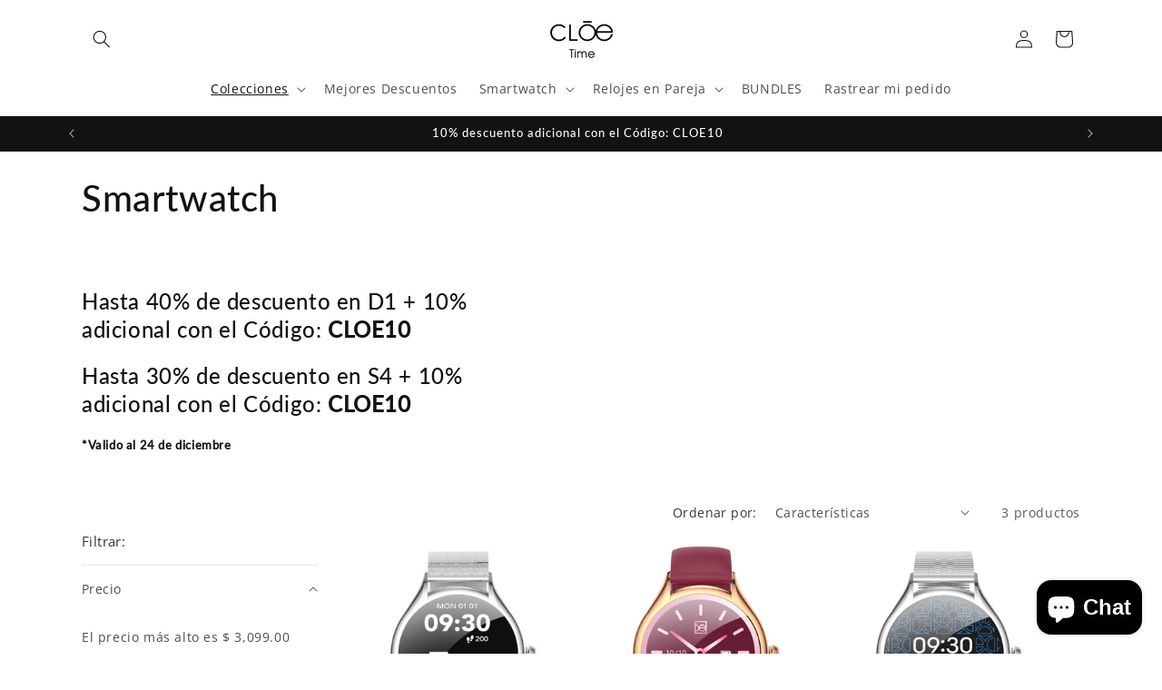

--- FILE ---
content_type: text/html; charset=utf-8
request_url: https://cloetime.com/collections/smartwatch
body_size: 61078
content:
<!doctype html>
<html class="js" lang="es">
  <head>
    
  <meta charset="utf-8">
  <meta http-equiv="X-UA-Compatible" content="IE=edge,chrome=1">
  <meta name="viewport" content="width=device-width,initial-scale=1">
  <meta name="theme-color" content="">

    <meta name="facebook-domain-verification" content="a2p1uitf3iw3qtjdwxye4872f2l6ti" />



    <meta charset="utf-8">
    <meta http-equiv="X-UA-Compatible" content="IE=edge">
    <meta name="viewport" content="width=device-width,initial-scale=1">
    <meta name="theme-color" content="">
    <link rel="canonical" href="https://cloetime.com/collections/smartwatch"><link rel="icon" type="image/png" href="//cloetime.com/cdn/shop/files/oe-gray_1e525021-0483-44ef-bddd-58b7daf487af.png?crop=center&height=32&v=1724284383&width=32"><link rel="preconnect" href="https://fonts.shopifycdn.com" crossorigin><title>
      Smartwatch
 &ndash; CloeTime</title>

    
      <meta name="description" content="Hasta 40% de descuento en D1 + 10% adicional con el Código: CLOE10 Hasta 30% de descuento en S4 + 10% adicional con el Código: CLOE10 *Valido al 24 de diciembre">
    

    

<meta property="og:site_name" content="CloeTime">
<meta property="og:url" content="https://cloetime.com/collections/smartwatch">
<meta property="og:title" content="Smartwatch">
<meta property="og:type" content="website">
<meta property="og:description" content="Hasta 40% de descuento en D1 + 10% adicional con el Código: CLOE10 Hasta 30% de descuento en S4 + 10% adicional con el Código: CLOE10 *Valido al 24 de diciembre"><meta property="og:image" content="http://cloetime.com/cdn/shop/collections/SMARTWATCH.jpg?v=1769211145">
  <meta property="og:image:secure_url" content="https://cloetime.com/cdn/shop/collections/SMARTWATCH.jpg?v=1769211145">
  <meta property="og:image:width" content="1080">
  <meta property="og:image:height" content="1080"><meta name="twitter:card" content="summary_large_image">
<meta name="twitter:title" content="Smartwatch">
<meta name="twitter:description" content="Hasta 40% de descuento en D1 + 10% adicional con el Código: CLOE10 Hasta 30% de descuento en S4 + 10% adicional con el Código: CLOE10 *Valido al 24 de diciembre">


    <script src="//cloetime.com/cdn/shop/t/18/assets/constants.js?v=132983761750457495441724268588" defer="defer"></script>
    <script src="//cloetime.com/cdn/shop/t/18/assets/pubsub.js?v=158357773527763999511724268588" defer="defer"></script>
    <script src="//cloetime.com/cdn/shop/t/18/assets/global.js?v=88558128918567037191724268588" defer="defer"></script>
    <script src="//cloetime.com/cdn/shop/t/18/assets/details-disclosure.js?v=13653116266235556501724268588" defer="defer"></script>
    <script src="//cloetime.com/cdn/shop/t/18/assets/details-modal.js?v=25581673532751508451724268588" defer="defer"></script>
    <script src="//cloetime.com/cdn/shop/t/18/assets/search-form.js?v=133129549252120666541724268588" defer="defer"></script><script src="//cloetime.com/cdn/shop/t/18/assets/animations.js?v=88693664871331136111724268587" defer="defer"></script><script>window.performance && window.performance.mark && window.performance.mark('shopify.content_for_header.start');</script><meta name="google-site-verification" content="fOwRL1Dr9wXnyi-rmDeFM5iXffWmhsRDPJpZntn_Kzg">
<meta name="google-site-verification" content="BSVCkvX2pWg2uvReKDZ_yGv6-BcT1JhDVgnYYBv47Xw">
<meta name="google-site-verification" content="jkjBNWGDcVdQa3vdsiJEIRZiq2AKBFqhhQ-Kq78E_do">
<meta name="facebook-domain-verification" content="pbe2a39mbuhcjpkax7xdrh9ayfv86f">
<meta id="shopify-digital-wallet" name="shopify-digital-wallet" content="/23833507/digital_wallets/dialog">
<meta name="shopify-checkout-api-token" content="9e210154940d68b37265d0f69d8306d7">
<meta id="in-context-paypal-metadata" data-shop-id="23833507" data-venmo-supported="false" data-environment="production" data-locale="es_ES" data-paypal-v4="true" data-currency="MXN">
<link rel="alternate" type="application/atom+xml" title="Feed" href="/collections/smartwatch.atom" />
<link rel="alternate" type="application/json+oembed" href="https://cloetime.com/collections/smartwatch.oembed">
<script async="async" src="/checkouts/internal/preloads.js?locale=es-MX"></script>
<script id="shopify-features" type="application/json">{"accessToken":"9e210154940d68b37265d0f69d8306d7","betas":["rich-media-storefront-analytics"],"domain":"cloetime.com","predictiveSearch":true,"shopId":23833507,"locale":"es"}</script>
<script>var Shopify = Shopify || {};
Shopify.shop = "cloetime.myshopify.com";
Shopify.locale = "es";
Shopify.currency = {"active":"MXN","rate":"1.0"};
Shopify.country = "MX";
Shopify.theme = {"name":"2024 Dawn","id":129824555110,"schema_name":"Dawn","schema_version":"15.0.2","theme_store_id":887,"role":"main"};
Shopify.theme.handle = "null";
Shopify.theme.style = {"id":null,"handle":null};
Shopify.cdnHost = "cloetime.com/cdn";
Shopify.routes = Shopify.routes || {};
Shopify.routes.root = "/";</script>
<script type="module">!function(o){(o.Shopify=o.Shopify||{}).modules=!0}(window);</script>
<script>!function(o){function n(){var o=[];function n(){o.push(Array.prototype.slice.apply(arguments))}return n.q=o,n}var t=o.Shopify=o.Shopify||{};t.loadFeatures=n(),t.autoloadFeatures=n()}(window);</script>
<script id="shop-js-analytics" type="application/json">{"pageType":"collection"}</script>
<script defer="defer" async type="module" src="//cloetime.com/cdn/shopifycloud/shop-js/modules/v2/client.init-shop-cart-sync_BFpxDrjM.es.esm.js"></script>
<script defer="defer" async type="module" src="//cloetime.com/cdn/shopifycloud/shop-js/modules/v2/chunk.common_CnP21gUX.esm.js"></script>
<script defer="defer" async type="module" src="//cloetime.com/cdn/shopifycloud/shop-js/modules/v2/chunk.modal_D61HrJrg.esm.js"></script>
<script type="module">
  await import("//cloetime.com/cdn/shopifycloud/shop-js/modules/v2/client.init-shop-cart-sync_BFpxDrjM.es.esm.js");
await import("//cloetime.com/cdn/shopifycloud/shop-js/modules/v2/chunk.common_CnP21gUX.esm.js");
await import("//cloetime.com/cdn/shopifycloud/shop-js/modules/v2/chunk.modal_D61HrJrg.esm.js");

  window.Shopify.SignInWithShop?.initShopCartSync?.({"fedCMEnabled":true,"windoidEnabled":true});

</script>
<script>(function() {
  var isLoaded = false;
  function asyncLoad() {
    if (isLoaded) return;
    isLoaded = true;
    var urls = ["https:\/\/s3.amazonaws.com\/conektaapi\/v1.0.0\/js\/conekta_shopify.js?shop=cloetime.myshopify.com","https:\/\/api.fastbundle.co\/scripts\/src.js?shop=cloetime.myshopify.com","https:\/\/api.fastbundle.co\/scripts\/script_tag.js?shop=cloetime.myshopify.com","https:\/\/cdn.hextom.com\/js\/eventpromotionbar.js?shop=cloetime.myshopify.com"];
    for (var i = 0; i < urls.length; i++) {
      var s = document.createElement('script');
      s.type = 'text/javascript';
      s.async = true;
      s.src = urls[i];
      var x = document.getElementsByTagName('script')[0];
      x.parentNode.insertBefore(s, x);
    }
  };
  if(window.attachEvent) {
    window.attachEvent('onload', asyncLoad);
  } else {
    window.addEventListener('load', asyncLoad, false);
  }
})();</script>
<script id="__st">var __st={"a":23833507,"offset":-21600,"reqid":"f2ea8fc2-0db1-43cc-a3dd-83898499dd63-1769911674","pageurl":"cloetime.com\/collections\/smartwatch","u":"8baea014aff0","p":"collection","rtyp":"collection","rid":264228995174};</script>
<script>window.ShopifyPaypalV4VisibilityTracking = true;</script>
<script id="captcha-bootstrap">!function(){'use strict';const t='contact',e='account',n='new_comment',o=[[t,t],['blogs',n],['comments',n],[t,'customer']],c=[[e,'customer_login'],[e,'guest_login'],[e,'recover_customer_password'],[e,'create_customer']],r=t=>t.map((([t,e])=>`form[action*='/${t}']:not([data-nocaptcha='true']) input[name='form_type'][value='${e}']`)).join(','),a=t=>()=>t?[...document.querySelectorAll(t)].map((t=>t.form)):[];function s(){const t=[...o],e=r(t);return a(e)}const i='password',u='form_key',d=['recaptcha-v3-token','g-recaptcha-response','h-captcha-response',i],f=()=>{try{return window.sessionStorage}catch{return}},m='__shopify_v',_=t=>t.elements[u];function p(t,e,n=!1){try{const o=window.sessionStorage,c=JSON.parse(o.getItem(e)),{data:r}=function(t){const{data:e,action:n}=t;return t[m]||n?{data:e,action:n}:{data:t,action:n}}(c);for(const[e,n]of Object.entries(r))t.elements[e]&&(t.elements[e].value=n);n&&o.removeItem(e)}catch(o){console.error('form repopulation failed',{error:o})}}const l='form_type',E='cptcha';function T(t){t.dataset[E]=!0}const w=window,h=w.document,L='Shopify',v='ce_forms',y='captcha';let A=!1;((t,e)=>{const n=(g='f06e6c50-85a8-45c8-87d0-21a2b65856fe',I='https://cdn.shopify.com/shopifycloud/storefront-forms-hcaptcha/ce_storefront_forms_captcha_hcaptcha.v1.5.2.iife.js',D={infoText:'Protegido por hCaptcha',privacyText:'Privacidad',termsText:'Términos'},(t,e,n)=>{const o=w[L][v],c=o.bindForm;if(c)return c(t,g,e,D).then(n);var r;o.q.push([[t,g,e,D],n]),r=I,A||(h.body.append(Object.assign(h.createElement('script'),{id:'captcha-provider',async:!0,src:r})),A=!0)});var g,I,D;w[L]=w[L]||{},w[L][v]=w[L][v]||{},w[L][v].q=[],w[L][y]=w[L][y]||{},w[L][y].protect=function(t,e){n(t,void 0,e),T(t)},Object.freeze(w[L][y]),function(t,e,n,w,h,L){const[v,y,A,g]=function(t,e,n){const i=e?o:[],u=t?c:[],d=[...i,...u],f=r(d),m=r(i),_=r(d.filter((([t,e])=>n.includes(e))));return[a(f),a(m),a(_),s()]}(w,h,L),I=t=>{const e=t.target;return e instanceof HTMLFormElement?e:e&&e.form},D=t=>v().includes(t);t.addEventListener('submit',(t=>{const e=I(t);if(!e)return;const n=D(e)&&!e.dataset.hcaptchaBound&&!e.dataset.recaptchaBound,o=_(e),c=g().includes(e)&&(!o||!o.value);(n||c)&&t.preventDefault(),c&&!n&&(function(t){try{if(!f())return;!function(t){const e=f();if(!e)return;const n=_(t);if(!n)return;const o=n.value;o&&e.removeItem(o)}(t);const e=Array.from(Array(32),(()=>Math.random().toString(36)[2])).join('');!function(t,e){_(t)||t.append(Object.assign(document.createElement('input'),{type:'hidden',name:u})),t.elements[u].value=e}(t,e),function(t,e){const n=f();if(!n)return;const o=[...t.querySelectorAll(`input[type='${i}']`)].map((({name:t})=>t)),c=[...d,...o],r={};for(const[a,s]of new FormData(t).entries())c.includes(a)||(r[a]=s);n.setItem(e,JSON.stringify({[m]:1,action:t.action,data:r}))}(t,e)}catch(e){console.error('failed to persist form',e)}}(e),e.submit())}));const S=(t,e)=>{t&&!t.dataset[E]&&(n(t,e.some((e=>e===t))),T(t))};for(const o of['focusin','change'])t.addEventListener(o,(t=>{const e=I(t);D(e)&&S(e,y())}));const B=e.get('form_key'),M=e.get(l),P=B&&M;t.addEventListener('DOMContentLoaded',(()=>{const t=y();if(P)for(const e of t)e.elements[l].value===M&&p(e,B);[...new Set([...A(),...v().filter((t=>'true'===t.dataset.shopifyCaptcha))])].forEach((e=>S(e,t)))}))}(h,new URLSearchParams(w.location.search),n,t,e,['guest_login'])})(!0,!0)}();</script>
<script integrity="sha256-4kQ18oKyAcykRKYeNunJcIwy7WH5gtpwJnB7kiuLZ1E=" data-source-attribution="shopify.loadfeatures" defer="defer" src="//cloetime.com/cdn/shopifycloud/storefront/assets/storefront/load_feature-a0a9edcb.js" crossorigin="anonymous"></script>
<script data-source-attribution="shopify.dynamic_checkout.dynamic.init">var Shopify=Shopify||{};Shopify.PaymentButton=Shopify.PaymentButton||{isStorefrontPortableWallets:!0,init:function(){window.Shopify.PaymentButton.init=function(){};var t=document.createElement("script");t.src="https://cloetime.com/cdn/shopifycloud/portable-wallets/latest/portable-wallets.es.js",t.type="module",document.head.appendChild(t)}};
</script>
<script data-source-attribution="shopify.dynamic_checkout.buyer_consent">
  function portableWalletsHideBuyerConsent(e){var t=document.getElementById("shopify-buyer-consent"),n=document.getElementById("shopify-subscription-policy-button");t&&n&&(t.classList.add("hidden"),t.setAttribute("aria-hidden","true"),n.removeEventListener("click",e))}function portableWalletsShowBuyerConsent(e){var t=document.getElementById("shopify-buyer-consent"),n=document.getElementById("shopify-subscription-policy-button");t&&n&&(t.classList.remove("hidden"),t.removeAttribute("aria-hidden"),n.addEventListener("click",e))}window.Shopify?.PaymentButton&&(window.Shopify.PaymentButton.hideBuyerConsent=portableWalletsHideBuyerConsent,window.Shopify.PaymentButton.showBuyerConsent=portableWalletsShowBuyerConsent);
</script>
<script data-source-attribution="shopify.dynamic_checkout.cart.bootstrap">document.addEventListener("DOMContentLoaded",(function(){function t(){return document.querySelector("shopify-accelerated-checkout-cart, shopify-accelerated-checkout")}if(t())Shopify.PaymentButton.init();else{new MutationObserver((function(e,n){t()&&(Shopify.PaymentButton.init(),n.disconnect())})).observe(document.body,{childList:!0,subtree:!0})}}));
</script>
<link id="shopify-accelerated-checkout-styles" rel="stylesheet" media="screen" href="https://cloetime.com/cdn/shopifycloud/portable-wallets/latest/accelerated-checkout-backwards-compat.css" crossorigin="anonymous">
<style id="shopify-accelerated-checkout-cart">
        #shopify-buyer-consent {
  margin-top: 1em;
  display: inline-block;
  width: 100%;
}

#shopify-buyer-consent.hidden {
  display: none;
}

#shopify-subscription-policy-button {
  background: none;
  border: none;
  padding: 0;
  text-decoration: underline;
  font-size: inherit;
  cursor: pointer;
}

#shopify-subscription-policy-button::before {
  box-shadow: none;
}

      </style>
<script id="sections-script" data-sections="header" defer="defer" src="//cloetime.com/cdn/shop/t/18/compiled_assets/scripts.js?v=4004"></script>
<script>window.performance && window.performance.mark && window.performance.mark('shopify.content_for_header.end');</script>


    <style data-shopify>
      @font-face {
  font-family: "Open Sans";
  font-weight: 400;
  font-style: normal;
  font-display: swap;
  src: url("//cloetime.com/cdn/fonts/open_sans/opensans_n4.c32e4d4eca5273f6d4ee95ddf54b5bbb75fc9b61.woff2") format("woff2"),
       url("//cloetime.com/cdn/fonts/open_sans/opensans_n4.5f3406f8d94162b37bfa232b486ac93ee892406d.woff") format("woff");
}

      @font-face {
  font-family: "Open Sans";
  font-weight: 700;
  font-style: normal;
  font-display: swap;
  src: url("//cloetime.com/cdn/fonts/open_sans/opensans_n7.a9393be1574ea8606c68f4441806b2711d0d13e4.woff2") format("woff2"),
       url("//cloetime.com/cdn/fonts/open_sans/opensans_n7.7b8af34a6ebf52beb1a4c1d8c73ad6910ec2e553.woff") format("woff");
}

      @font-face {
  font-family: "Open Sans";
  font-weight: 400;
  font-style: italic;
  font-display: swap;
  src: url("//cloetime.com/cdn/fonts/open_sans/opensans_i4.6f1d45f7a46916cc95c694aab32ecbf7509cbf33.woff2") format("woff2"),
       url("//cloetime.com/cdn/fonts/open_sans/opensans_i4.4efaa52d5a57aa9a57c1556cc2b7465d18839daa.woff") format("woff");
}

      @font-face {
  font-family: "Open Sans";
  font-weight: 700;
  font-style: italic;
  font-display: swap;
  src: url("//cloetime.com/cdn/fonts/open_sans/opensans_i7.916ced2e2ce15f7fcd95d196601a15e7b89ee9a4.woff2") format("woff2"),
       url("//cloetime.com/cdn/fonts/open_sans/opensans_i7.99a9cff8c86ea65461de497ade3d515a98f8b32a.woff") format("woff");
}

      @font-face {
  font-family: Lato;
  font-weight: 500;
  font-style: normal;
  font-display: swap;
  src: url("//cloetime.com/cdn/fonts/lato/lato_n5.b2fec044fbe05725e71d90882e5f3b21dae2efbd.woff2") format("woff2"),
       url("//cloetime.com/cdn/fonts/lato/lato_n5.f25a9a5c73ff9372e69074488f99e8ac702b5447.woff") format("woff");
}


      
        :root,
        .color-scheme-1 {
          --color-background: 255,255,255;
        
          --gradient-background: #ffffff;
        

        

        --color-foreground: 18,18,18;
        --color-background-contrast: 191,191,191;
        --color-shadow: 18,18,18;
        --color-button: 18,18,18;
        --color-button-text: 255,255,255;
        --color-secondary-button: 255,255,255;
        --color-secondary-button-text: 18,18,18;
        --color-link: 18,18,18;
        --color-badge-foreground: 18,18,18;
        --color-badge-background: 255,255,255;
        --color-badge-border: 18,18,18;
        --payment-terms-background-color: rgb(255 255 255);
      }
      
        
        .color-scheme-2 {
          --color-background: 243,243,243;
        
          --gradient-background: #f3f3f3;
        

        

        --color-foreground: 18,18,18;
        --color-background-contrast: 179,179,179;
        --color-shadow: 18,18,18;
        --color-button: 18,18,18;
        --color-button-text: 243,243,243;
        --color-secondary-button: 243,243,243;
        --color-secondary-button-text: 18,18,18;
        --color-link: 18,18,18;
        --color-badge-foreground: 18,18,18;
        --color-badge-background: 243,243,243;
        --color-badge-border: 18,18,18;
        --payment-terms-background-color: rgb(243 243 243);
      }
      
        
        .color-scheme-3 {
          --color-background: 36,40,51;
        
          --gradient-background: #242833;
        

        

        --color-foreground: 255,255,255;
        --color-background-contrast: 47,52,66;
        --color-shadow: 18,18,18;
        --color-button: 255,255,255;
        --color-button-text: 0,0,0;
        --color-secondary-button: 36,40,51;
        --color-secondary-button-text: 255,255,255;
        --color-link: 255,255,255;
        --color-badge-foreground: 255,255,255;
        --color-badge-background: 36,40,51;
        --color-badge-border: 255,255,255;
        --payment-terms-background-color: rgb(36 40 51);
      }
      
        
        .color-scheme-4 {
          --color-background: 18,18,18;
        
          --gradient-background: #121212;
        

        

        --color-foreground: 255,255,255;
        --color-background-contrast: 146,146,146;
        --color-shadow: 18,18,18;
        --color-button: 255,255,255;
        --color-button-text: 18,18,18;
        --color-secondary-button: 18,18,18;
        --color-secondary-button-text: 255,255,255;
        --color-link: 255,255,255;
        --color-badge-foreground: 255,255,255;
        --color-badge-background: 18,18,18;
        --color-badge-border: 255,255,255;
        --payment-terms-background-color: rgb(18 18 18);
      }
      
        
        .color-scheme-5 {
          --color-background: 51,79,180;
        
          --gradient-background: #334fb4;
        

        

        --color-foreground: 255,255,255;
        --color-background-contrast: 23,35,81;
        --color-shadow: 18,18,18;
        --color-button: 255,255,255;
        --color-button-text: 51,79,180;
        --color-secondary-button: 51,79,180;
        --color-secondary-button-text: 255,255,255;
        --color-link: 255,255,255;
        --color-badge-foreground: 255,255,255;
        --color-badge-background: 51,79,180;
        --color-badge-border: 255,255,255;
        --payment-terms-background-color: rgb(51 79 180);
      }
      
        
        .color-scheme-30866825-2dc0-49fc-8596-91d1e707b922 {
          --color-background: 186,12,47;
        
          --gradient-background: #ba0c2f;
        

        

        --color-foreground: 255,255,255;
        --color-background-contrast: 66,4,17;
        --color-shadow: 18,18,18;
        --color-button: 18,18,18;
        --color-button-text: 255,255,255;
        --color-secondary-button: 186,12,47;
        --color-secondary-button-text: 18,18,18;
        --color-link: 18,18,18;
        --color-badge-foreground: 255,255,255;
        --color-badge-background: 186,12,47;
        --color-badge-border: 255,255,255;
        --payment-terms-background-color: rgb(186 12 47);
      }
      

      body, .color-scheme-1, .color-scheme-2, .color-scheme-3, .color-scheme-4, .color-scheme-5, .color-scheme-30866825-2dc0-49fc-8596-91d1e707b922 {
        color: rgba(var(--color-foreground), 0.75);
        background-color: rgb(var(--color-background));
      }

      :root {
        --font-body-family: "Open Sans", sans-serif;
        --font-body-style: normal;
        --font-body-weight: 400;
        --font-body-weight-bold: 700;

        --font-heading-family: Lato, sans-serif;
        --font-heading-style: normal;
        --font-heading-weight: 500;

        --font-body-scale: 1.0;
        --font-heading-scale: 1.0;

        --media-padding: px;
        --media-border-opacity: 0.05;
        --media-border-width: 1px;
        --media-radius: 0px;
        --media-shadow-opacity: 0.0;
        --media-shadow-horizontal-offset: 0px;
        --media-shadow-vertical-offset: 4px;
        --media-shadow-blur-radius: 5px;
        --media-shadow-visible: 0;

        --page-width: 120rem;
        --page-width-margin: 0rem;

        --product-card-image-padding: 0.0rem;
        --product-card-corner-radius: 0.0rem;
        --product-card-text-alignment: left;
        --product-card-border-width: 0.0rem;
        --product-card-border-opacity: 0.1;
        --product-card-shadow-opacity: 0.0;
        --product-card-shadow-visible: 0;
        --product-card-shadow-horizontal-offset: 0.0rem;
        --product-card-shadow-vertical-offset: 0.4rem;
        --product-card-shadow-blur-radius: 0.5rem;

        --collection-card-image-padding: 0.0rem;
        --collection-card-corner-radius: 0.0rem;
        --collection-card-text-alignment: left;
        --collection-card-border-width: 0.0rem;
        --collection-card-border-opacity: 0.1;
        --collection-card-shadow-opacity: 0.0;
        --collection-card-shadow-visible: 0;
        --collection-card-shadow-horizontal-offset: 0.0rem;
        --collection-card-shadow-vertical-offset: 0.4rem;
        --collection-card-shadow-blur-radius: 0.5rem;

        --blog-card-image-padding: 0.0rem;
        --blog-card-corner-radius: 0.0rem;
        --blog-card-text-alignment: left;
        --blog-card-border-width: 0.0rem;
        --blog-card-border-opacity: 0.1;
        --blog-card-shadow-opacity: 0.0;
        --blog-card-shadow-visible: 0;
        --blog-card-shadow-horizontal-offset: 0.0rem;
        --blog-card-shadow-vertical-offset: 0.4rem;
        --blog-card-shadow-blur-radius: 0.5rem;

        --badge-corner-radius: 4.0rem;

        --popup-border-width: 1px;
        --popup-border-opacity: 0.1;
        --popup-corner-radius: 0px;
        --popup-shadow-opacity: 0.0;
        --popup-shadow-horizontal-offset: 0px;
        --popup-shadow-vertical-offset: 4px;
        --popup-shadow-blur-radius: 5px;

        --drawer-border-width: 1px;
        --drawer-border-opacity: 0.1;
        --drawer-shadow-opacity: 0.0;
        --drawer-shadow-horizontal-offset: 0px;
        --drawer-shadow-vertical-offset: 4px;
        --drawer-shadow-blur-radius: 5px;

        --spacing-sections-desktop: 0px;
        --spacing-sections-mobile: 0px;

        --grid-desktop-vertical-spacing: 8px;
        --grid-desktop-horizontal-spacing: 8px;
        --grid-mobile-vertical-spacing: 4px;
        --grid-mobile-horizontal-spacing: 4px;

        --text-boxes-border-opacity: 0.1;
        --text-boxes-border-width: 0px;
        --text-boxes-radius: 0px;
        --text-boxes-shadow-opacity: 0.0;
        --text-boxes-shadow-visible: 0;
        --text-boxes-shadow-horizontal-offset: 0px;
        --text-boxes-shadow-vertical-offset: 4px;
        --text-boxes-shadow-blur-radius: 5px;

        --buttons-radius: 6px;
        --buttons-radius-outset: 8px;
        --buttons-border-width: 2px;
        --buttons-border-opacity: 0.15;
        --buttons-shadow-opacity: 0.0;
        --buttons-shadow-visible: 0;
        --buttons-shadow-horizontal-offset: 0px;
        --buttons-shadow-vertical-offset: 4px;
        --buttons-shadow-blur-radius: 0px;
        --buttons-border-offset: 0.3px;

        --inputs-radius: 0px;
        --inputs-border-width: 1px;
        --inputs-border-opacity: 0.55;
        --inputs-shadow-opacity: 0.0;
        --inputs-shadow-horizontal-offset: 0px;
        --inputs-margin-offset: 0px;
        --inputs-shadow-vertical-offset: 4px;
        --inputs-shadow-blur-radius: 5px;
        --inputs-radius-outset: 0px;

        --variant-pills-radius: 0px;
        --variant-pills-border-width: 0px;
        --variant-pills-border-opacity: 0.55;
        --variant-pills-shadow-opacity: 0.0;
        --variant-pills-shadow-horizontal-offset: 0px;
        --variant-pills-shadow-vertical-offset: 4px;
        --variant-pills-shadow-blur-radius: 5px;
      }

      *,
      *::before,
      *::after {
        box-sizing: inherit;
      }

      html {
        box-sizing: border-box;
        font-size: calc(var(--font-body-scale) * 62.5%);
        height: 100%;
      }

      body {
        display: grid;
        grid-template-rows: auto auto 1fr auto;
        grid-template-columns: 100%;
        min-height: 100%;
        margin: 0;
        font-size: 1.5rem;
        letter-spacing: 0.06rem;
        line-height: calc(1 + 0.8 / var(--font-body-scale));
        font-family: var(--font-body-family);
        font-style: var(--font-body-style);
        font-weight: var(--font-body-weight);
      }

      @media screen and (min-width: 750px) {
        body {
          font-size: 1.6rem;
        }
      }
    </style>

    <link href="//cloetime.com/cdn/shop/t/18/assets/base.css?v=144968985024194912401724268587" rel="stylesheet" type="text/css" media="all" />
    <link rel="stylesheet" href="//cloetime.com/cdn/shop/t/18/assets/component-cart-items.css?v=127384614032664249911724268587" media="print" onload="this.media='all'">
      <link rel="preload" as="font" href="//cloetime.com/cdn/fonts/open_sans/opensans_n4.c32e4d4eca5273f6d4ee95ddf54b5bbb75fc9b61.woff2" type="font/woff2" crossorigin>
      

      <link rel="preload" as="font" href="//cloetime.com/cdn/fonts/lato/lato_n5.b2fec044fbe05725e71d90882e5f3b21dae2efbd.woff2" type="font/woff2" crossorigin>
      
<link href="//cloetime.com/cdn/shop/t/18/assets/component-localization-form.css?v=120620094879297847921724268587" rel="stylesheet" type="text/css" media="all" />
      <script src="//cloetime.com/cdn/shop/t/18/assets/localization-form.js?v=144176611646395275351724268588" defer="defer"></script><link
        rel="stylesheet"
        href="//cloetime.com/cdn/shop/t/18/assets/component-predictive-search.css?v=118923337488134913561724268587"
        media="print"
        onload="this.media='all'"
      ><script>
      if (Shopify.designMode) {
        document.documentElement.classList.add('shopify-design-mode');
      }
    </script>
  <!-- BEGIN app block: shopify://apps/fbp-fast-bundle/blocks/fast_bundle/9e87fbe2-9041-4c23-acf5-322413994cef -->
  <!-- BEGIN app snippet: fast_bundle -->




<script>
    if (Math.random() < 0.05) {
      window.FastBundleRenderTimestamp = Date.now();
    }
    const newBaseUrl = 'https://sdk.fastbundle.co'
    const apiURL = 'https://api.fastbundle.co'
    const rbrAppUrl = `${newBaseUrl}/{version}/main.min.js`
    const rbrVendorUrl = `${newBaseUrl}/{version}/vendor.js`
    const rbrCartUrl = `${apiURL}/scripts/cart.js`
    const rbrStyleUrl = `${newBaseUrl}/{version}/main.min.css`

    const legacyRbrAppUrl = `${apiURL}/react-src/static/js/main.min.js`
    const legacyRbrStyleUrl = `${apiURL}/react-src/static/css/main.min.css`

    const previousScriptLoaded = Boolean(document.querySelectorAll(`script[src*="${newBaseUrl}"]`).length)
    const previousLegacyScriptLoaded = Boolean(document.querySelectorAll(`script[src*="${legacyRbrAppUrl}"]`).length)

    if (!(previousScriptLoaded || previousLegacyScriptLoaded)) {
        const FastBundleConf = {"enable_bap_modal":false,"frontend_version":"1.22.12","storefront_record_submitted":true,"use_shopify_prices":false,"currencies":[{"id":1603198021,"code":"MXN","conversion_fee":1.0,"roundup_number":0.0,"rounding_enabled":true}],"is_active":true,"override_product_page_forms":true,"allow_funnel":false,"translations":[{"id":1655164,"key":"add","value":"Agregar","locale_code":"es","model":"shop","object_id":70271},{"id":1655169,"key":"add_bundle","value":"Add Bundle","locale_code":"es","model":"shop","object_id":70271},{"id":1655167,"key":"added","value":"Added!","locale_code":"es","model":"shop","object_id":70271},{"id":1655168,"key":"added_","value":"Added","locale_code":"es","model":"shop","object_id":70271},{"id":1655175,"key":"added_items","value":"Added items","locale_code":"es","model":"shop","object_id":70271},{"id":1655177,"key":"added_product_issue","value":"There's an issue with the added products","locale_code":"es","model":"shop","object_id":70271},{"id":1655176,"key":"added_to_product_list","value":"Added to the product list","locale_code":"es","model":"shop","object_id":70271},{"id":1655170,"key":"add_items","value":"Agrega productos, por favor","locale_code":"es","model":"shop","object_id":70271},{"id":1655165,"key":"add_to_cart","value":"Agrega al carrito","locale_code":"es","model":"shop","object_id":70271},{"id":1655178,"key":"apply_discount","value":"El Descuento se aplica en la pantalla de pagos","locale_code":"es","model":"shop","object_id":70271},{"id":1655179,"key":"badge_price_description","value":"Save {discount}!","locale_code":"es","model":"shop","object_id":70271},{"id":1655181,"key":"bap_modal_sub_title_without_variant","value":"Review the below boxes and click on the button to fix the cart.","locale_code":"es","model":"shop","object_id":70271},{"id":1655180,"key":"bap_modal_sub_title_with_variant","value":"Review the below boxes, select the proper variant for each included products and click on the button to fix the cart.","locale_code":"es","model":"shop","object_id":70271},{"id":1655182,"key":"bap_modal_title","value":"{product_name} is a bundle product that includes {num_of_products} products. This product will be replaced by its included products.","locale_code":"es","model":"shop","object_id":70271},{"id":1655183,"key":"builder_added_count","value":"{num_added}/{num_must_add} added","locale_code":"es","model":"shop","object_id":70271},{"id":1655184,"key":"builder_count_error","value":"You must add {quantity} other items from the above collections.","locale_code":"es","model":"shop","object_id":70271},{"id":1655166,"key":"bundleBuilder_added","value":"Agregado","locale_code":"es","model":"shop","object_id":70271},{"id":1655185,"key":"bundle_not_available","value":"Bundle is not available","locale_code":"es","model":"shop","object_id":70271},{"id":1655278,"key":"buy","value":"Comprar","locale_code":"es","model":"shop","object_id":70271},{"id":1655186,"key":"buy_all","value":"Comprar todo","locale_code":"es","model":"shop","object_id":70271},{"id":1655187,"key":"bxgy_btn_title","value":"Agregar al carrito","locale_code":"es","model":"shop","object_id":70271},{"id":1655188,"key":"cancel","value":"Cancelar","locale_code":"es","model":"shop","object_id":70271},{"id":1655189,"key":"capacity_is_over","value":"Item not added. You already have added the required number of products from this collection.","locale_code":"es","model":"shop","object_id":70271},{"id":1655193,"key":"choose_items_to_buy","value":"Choose items to buy together.","locale_code":"es","model":"shop","object_id":70271},{"id":1655190,"key":"collection","value":"collection","locale_code":"es","model":"shop","object_id":70271},{"id":1655191,"key":"collection_btn_title","value":"Agregar selección al carrito","locale_code":"es","model":"shop","object_id":70271},{"id":1655192,"key":"collection_item","value":"Add {quantity} items from {collection}","locale_code":"es","model":"shop","object_id":70271},{"id":1655194,"key":"copied","value":"Copied!","locale_code":"es","model":"shop","object_id":70271},{"id":1655195,"key":"copy_code","value":"Copy code","locale_code":"es","model":"shop","object_id":70271},{"id":1655231,"key":"currently_soldout","value":"This product is currently sold out","locale_code":"es","model":"shop","object_id":70271},{"id":1655196,"key":"days","value":"Days","locale_code":"es","model":"shop","object_id":70271},{"id":1655197,"key":"discount_applied","value":"{discount} discount applied","locale_code":"es","model":"shop","object_id":70271},{"id":1655198,"key":"discount_card_desc","value":"Enter the discount code below if it isn't included at checkout.","locale_code":"es","model":"shop","object_id":70271},{"id":1655199,"key":"discount_card_discount","value":"Discount code:","locale_code":"es","model":"shop","object_id":70271},{"id":1655270,"key":"discount_is_applied","value":"discount is applied on the selected products.","locale_code":"es","model":"shop","object_id":70271},{"id":1655200,"key":"fix_cart","value":"Fix your Cart","locale_code":"es","model":"shop","object_id":70271},{"id":1655201,"key":"free","value":"Free","locale_code":"es","model":"shop","object_id":70271},{"id":1655202,"key":"free_gift","value":"Free gift","locale_code":"es","model":"shop","object_id":70271},{"id":1655203,"key":"free_gift_applied","value":"Free gift applied","locale_code":"es","model":"shop","object_id":70271},{"id":1655204,"key":"free_shipping","value":"Free Shipping","locale_code":"es","model":"shop","object_id":70271},{"id":1655205,"key":"funnel_alert","value":"This item is already in your cart.","locale_code":"es","model":"shop","object_id":70271},{"id":1655206,"key":"funnel_button_description","value":"Buy this bundle | Save {discount}","locale_code":"es","model":"shop","object_id":70271},{"id":1655207,"key":"funnel_discount_description","value":"save {discount}","locale_code":"es","model":"shop","object_id":70271},{"id":1655208,"key":"funnel_popup_title","value":"Complete your cart with this bundle and save","locale_code":"es","model":"shop","object_id":70271},{"id":1655209,"key":"get_free_gift","value":"Get these free gifts","locale_code":"es","model":"shop","object_id":70271},{"id":1655210,"key":"go_to_bundle_builder","value":"Go to Bundle builder","locale_code":"es","model":"shop","object_id":70271},{"id":1655266,"key":"have_not_selected","value":"You have not selected any items yet","locale_code":"es","model":"shop","object_id":70271},{"id":1655267,"key":"have_selected","value":"You have selected {quantity} items","locale_code":"es","model":"shop","object_id":70271},{"id":1655212,"key":"hide","value":"Hide","locale_code":"es","model":"shop","object_id":70271},{"id":1655211,"key":"hours","value":"Hours","locale_code":"es","model":"shop","object_id":70271},{"id":1655213,"key":"includes_free_shipping","value":"Includes Free Shipping","locale_code":"es","model":"shop","object_id":70271},{"id":1655268,"key":"item","value":"item","locale_code":"es","model":"shop","object_id":70271},{"id":1655171,"key":"items","value":"items","locale_code":"es","model":"shop","object_id":70271},{"id":1655214,"key":"items_not_found","value":"No matching items found","locale_code":"es","model":"shop","object_id":70271},{"id":1655215,"key":"items_selected","value":"items selected","locale_code":"es","model":"shop","object_id":70271},{"id":1655216,"key":"min","value":"Min","locale_code":"es","model":"shop","object_id":70271},{"id":1655217,"key":"mix_btn_title","value":"Add selected to cart","locale_code":"es","model":"shop","object_id":70271},{"id":1655218,"key":"multiple_items_funnel_alert","value":"Some of the items are already in the cart","locale_code":"es","model":"shop","object_id":70271},{"id":1655265,"key":"no","value":"No","locale_code":"es","model":"shop","object_id":70271},{"id":1655172,"key":"no_item","value":"No items added!","locale_code":"es","model":"shop","object_id":70271},{"id":1655219,"key":"no_item_selected","value":"No items selected!","locale_code":"es","model":"shop","object_id":70271},{"id":1655220,"key":"not_enough","value":"insufficient inventory","locale_code":"es","model":"shop","object_id":70271},{"id":1655174,"key":"off","value":"off","locale_code":"es","model":"shop","object_id":70271},{"id":1655221,"key":"offer_ends","value":"This offer ends in","locale_code":"es","model":"shop","object_id":70271},{"id":1655264,"key":"one_time_purchase","value":"One time purchase","locale_code":"es","model":"shop","object_id":70271},{"id":1655222,"key":"Please_add_product_from_collections","value":"Please add product from the list","locale_code":"es","model":"shop","object_id":70271},{"id":1655223,"key":"price_description","value":"Add bundle to cart | Save {discount}","locale_code":"es","model":"shop","object_id":70271},{"id":1655224,"key":"price_description_setPrice","value":"Add to cart for {final_price}","locale_code":"es","model":"shop","object_id":70271},{"id":1655225,"key":"product","value":"product","locale_code":"es","model":"shop","object_id":70271},{"id":1655226,"key":"products","value":"products","locale_code":"es","model":"shop","object_id":70271},{"id":1655227,"key":"quantity","value":"Quantity","locale_code":"es","model":"shop","object_id":70271},{"id":1655228,"key":"remove","value":"Remove","locale_code":"es","model":"shop","object_id":70271},{"id":1655229,"key":"remove_from_cart","value":"Remove from cart","locale_code":"es","model":"shop","object_id":70271},{"id":1655230,"key":"required_tooltip","value":"This product is required and can not be deselected","locale_code":"es","model":"shop","object_id":70271},{"id":1655232,"key":"save","value":"Save","locale_code":"es","model":"shop","object_id":70271},{"id":1655273,"key":"save_more","value":"Add {range} to save more","locale_code":"es","model":"shop","object_id":70271},{"id":1655234,"key":"search_product","value":"search products","locale_code":"es","model":"shop","object_id":70271},{"id":1655233,"key":"sec","value":"Sec","locale_code":"es","model":"shop","object_id":70271},{"id":1655173,"key":"see_all","value":"See all","locale_code":"es","model":"shop","object_id":70271},{"id":1655235,"key":"see_less","value":"See less","locale_code":"es","model":"shop","object_id":70271},{"id":1655236,"key":"see_more_details","value":"Ver más detalles","locale_code":"es","model":"shop","object_id":70271},{"id":1655237,"key":"select_all","value":"All products","locale_code":"es","model":"shop","object_id":70271},{"id":1655238,"key":"select_all_variants","value":"Select all variants","locale_code":"es","model":"shop","object_id":70271},{"id":1655240,"key":"select_all_variants_correctly","value":"Select all variants correctly","locale_code":"es","model":"shop","object_id":70271},{"id":1655239,"key":"select_at_least","value":"You must select at least {minQty} items","locale_code":"es","model":"shop","object_id":70271},{"id":1655269,"key":"select_at_least_min_qty","value":"Select at least {min_qty} items to apply the discount.","locale_code":"es","model":"shop","object_id":70271},{"id":1655245,"key":"selected","value":"selected","locale_code":"es","model":"shop","object_id":70271},{"id":1655246,"key":"selected_items","value":"Selected items","locale_code":"es","model":"shop","object_id":70271},{"id":1655247,"key":"selected_products","value":"Selected products","locale_code":"es","model":"shop","object_id":70271},{"id":1655271,"key":"select_selling_plan","value":"Select a selling plan","locale_code":"es","model":"shop","object_id":70271},{"id":1655241,"key":"select_variant","value":"Select variant","locale_code":"es","model":"shop","object_id":70271},{"id":1655242,"key":"select_variant_minimal","value":"Size / Color / Type","locale_code":"es","model":"shop","object_id":70271},{"id":1655243,"key":"select_variants","value":"Select variants","locale_code":"es","model":"shop","object_id":70271},{"id":1655244,"key":"select_variants_for","value":"Select variants for {product}","locale_code":"es","model":"shop","object_id":70271},{"id":1655272,"key":"select_variants_to_show_subscription","value":"You have not selected the variants\nor there are no subscription plans with the selected variants.","locale_code":"es","model":"shop","object_id":70271},{"id":1655248,"key":"shipping_cost","value":"Shipping cost","locale_code":"es","model":"shop","object_id":70271},{"id":1655249,"key":"show","value":"Show","locale_code":"es","model":"shop","object_id":70271},{"id":1655250,"key":"show_more_products","value":"Show more products","locale_code":"es","model":"shop","object_id":70271},{"id":1655251,"key":"show_selected_items","value":"Show selected items","locale_code":"es","model":"shop","object_id":70271},{"id":1655252,"key":"sold_out","value":"Sold out","locale_code":"es","model":"shop","object_id":70271},{"id":1655274,"key":"style","value":"Style","locale_code":"es","model":"shop","object_id":70271},{"id":1655275,"key":"swipe_up","value":"Swipe up to check","locale_code":"es","model":"shop","object_id":70271},{"id":1655253,"key":"swipe_up_to_check","value":"items added, swipe up to check","locale_code":"es","model":"shop","object_id":70271},{"id":1655254,"key":"tap_to_check","value":"Tap to check","locale_code":"es","model":"shop","object_id":70271},{"id":1655255,"key":"this_item","value":"This item","locale_code":"es","model":"shop","object_id":70271},{"id":1655256,"key":"total","value":"Total","locale_code":"es","model":"shop","object_id":70271},{"id":1655257,"key":"variant","value":"Variante","locale_code":"es","model":"shop","object_id":70271},{"id":1655258,"key":"variants","value":"Variantes","locale_code":"es","model":"shop","object_id":70271},{"id":1655260,"key":"view_offer_details","value":"Configura tu pedido desde aquí","locale_code":"es","model":"shop","object_id":70271},{"id":1655259,"key":"view_products_and_select_variants","value":"Ver todos los Productos y Seleccionar variantes ","locale_code":"es","model":"shop","object_id":70271},{"id":1655261,"key":"volume_btn_title","value":"Add {quantity} | save {discount}","locale_code":"es","model":"shop","object_id":70271},{"id":1655276,"key":"x_bundle_discount","value":"Buy from these lists","locale_code":"es","model":"shop","object_id":70271},{"id":1655277,"key":"y_bundle_discount","value":"Get {discount} on these lists","locale_code":"es","model":"shop","object_id":70271},{"id":1655262,"key":"you_must_select_variant","value":"You must select variant for all items.","locale_code":"es","model":"shop","object_id":70271},{"id":1655263,"key":"zero_discount_btn_title","value":"Agregar al Carrito","locale_code":"es","model":"shop","object_id":70271}],"pid":"","bap_ids":[7408867672166,7695861973094,7551276679270,7462594412646,7551192662118,7551249809510,7551264161894,7551261180006,7546692698214],"active_bundles_count":6,"use_color_swatch":false,"use_shop_price":false,"dropdown_color_swatch":true,"option_config":null,"enable_subscriptions":false,"has_fbt_bundle":false,"use_shopify_function_discount":true,"use_bundle_builder_modal":true,"use_cart_hidden_attributes":true,"bap_override_fetch":true,"invalid_bap_override_fetch":true,"volume_discount_add_on_override_fetch":true,"pmm_new_design":true,"merged_mix_and_match":false,"change_vd_product_picture":false,"buy_it_now":true,"rgn":640580,"baps":{"7408867672166":{"bundle_id":244547,"variant_id":41990034063462,"handle":"bap-12543a79-e34e-4f44-83a2-100da91249ab","type":"multi","use_cart_transform":false},"7695861973094":{"bundle_id":373242,"variant_id":42960297492582,"handle":"10-off-adicional-smartwatch-d1-spring-summer-25","type":"multi","use_cart_transform":false},"7551276679270":{"bundle_id":304473,"variant_id":42487119609958,"handle":"bundle-smartwatch-c1","type":"multi","use_cart_transform":false},"7462594412646":{"bundle_id":268486,"variant_id":42243299901542,"handle":"mix-match-fall-winter","type":"multi","use_cart_transform":false},"7551192662118":{"bundle_id":304400,"variant_id":42486733406310,"handle":"bundle-automaticos-en-pareja","type":"multi","use_cart_transform":false},"7551249809510":{"bundle_id":304447,"variant_id":42486964289638,"handle":"bundle-mix-match-analogos","type":"multi","use_cart_transform":false},"7551264161894":{"bundle_id":304466,"variant_id":42487026483302,"handle":"bundle-mix-match-digitales","type":"multi","use_cart_transform":false},"7551261180006":{"bundle_id":304463,"variant_id":42487001514086,"handle":"bundle-mix-match-analogos-2","type":"multi","use_cart_transform":false},"7546692698214":{"bundle_id":301205,"variant_id":42471636566118,"handle":"bundle-mix-match","type":"multi","use_cart_transform":false}},"has_multilingual_permission":false,"use_vd_templating":true,"use_payload_variant_id_in_fetch_override":false,"use_compare_at_price":false,"storefront_access_token":"4643bc6916c7a459070bdb4aaae90559","serverless_vd_display":false,"serverless_vd_discount":false,"products_with_add_on":{"6871494918246":false,"6871496261734":false,"7436056756326":false,"7436057903206":false},"collections_with_add_on":{},"has_required_plan":true,"bundleBox":{"id":78373,"bundle_page_enabled":true,"bundle_page_style":null,"currency":"MXN","currency_format":"$ %s","percentage_format":"%s%","show_sold_out":true,"track_inventory":true,"shop_page_external_script":"","page_external_script":"","shop_page_style":null,"shop_page_title":null,"shop_page_description":null,"app_version":"v2","show_logo":true,"show_info":false,"money_format":"amount","tax_factor":1.0,"primary_locale":"es","discount_code_prefix":"BUNDLE","is_active":true,"created":"2024-08-30T19:53:10.466431Z","updated":"2025-05-19T22:22:41.316658Z","title":"Don't miss this offer","style":null,"inject_selector":null,"mix_inject_selector":null,"fbt_inject_selector":null,"volume_inject_selector":null,"volume_variant_selector":null,"button_title":"Buy this bundle","bogo_button_title":"Buy {quantity} items","price_description":"Add bundle to cart | Save {discount}","version":"v2.3","bogo_version":"v1","nth_child":1,"redirect_to_cart":true,"column_numbers":3,"color":null,"btn_font_color":"white","add_to_cart_selector":null,"cart_info_version":"v2","button_position":"bottom","bundle_page_shape":"row","add_bundle_action":"cart-page","requested_bundle_action":null,"request_action_text":null,"cart_drawer_function":"","cart_drawer_function_svelte":"","theme_template":"light","external_script":"","pre_add_script":"","shop_external_script":"","shop_style":"","bap_inject_selector":"","bap_none_selector":"","bap_form_script":"","bap_button_selector":"","bap_style_object":{"fbt":{"box":{"error":{"fill":"#D72C0D","color":"#D72C0D","fontSize":16,"fontFamily":"inherit","borderColor":"#E0B5B2","borderRadius":12,"backgroundColor":"#FFF4FA"},"title":{"color":"#191919","fontSize":26,"fontFamily":"inherit","fontWeight":600},"selected":{"borderColor":"#A02525","borderWidth":2,"borderRadius":16,"separator_line_style":{"backgroundColor":"rgba(160, 37, 37, 0.2)"}},"poweredBy":{"color":"#191919","fontSize":16,"fontFamily":"inherit","fontWeight":400},"fastBundle":{"color":"#A02525","fontSize":16,"fontFamily":"inherit","fontWeight":400},"description":{"color":"#191919","fontSize":20,"fontFamily":"inherit","fontWeight":500},"notSelected":{"borderColor":"rgba(160, 159, 159, 0.4)","borderWidth":2,"borderRadius":16,"separator_line_style":{"backgroundColor":"rgba(160, 159, 159, 0.2)"}},"sellingPlan":{"color":"#A02525","fontSize":20,"fontFamily":"inherit","fontWeight":400,"borderColor":"#A02525","borderRadius":12,"backgroundColor":"transparent"}},"button":{"button_position":{"position":"bottom"}},"innerBox":{"border":{"borderColor":"rgba(160, 159, 159, 0.4)","borderRadius":12},"background":{"backgroundColor":"rgba(255, 255, 255, 0.4)"}},"discount_label":{"background":{"backgroundColor":"#D91313"},"text_style":{"color":"#FFFFFF"}},"product_detail":{"price_style":{"color":"#191919","fontSize":18,"fontFamily":"inherit"},"title_style":{"color":"#191919","fontSize":18,"fontFamily":"inherit"},"image_border":{"borderColor":"rgba(160, 159, 159, 0.4)","borderRadius":8},"checkbox_style":{"checked_color":"#A02525"},"subtitle_style":{"color":"#191919","fontSize":16,"fontFamily":"inherit"},"separator_line_style":{"backgroundColor":"rgba(160, 159, 159, 0.2)"},"variant_selector_style":{"color":"#FFFFFF","borderColor":"#E2E2E2","borderRadius":8,"backgroundColor":"#A9A9A9"}},"discount_options":{"applied":{"color":"#13A165","backgroundColor":"#E0FAEF"},"unApplied":{"color":"#5E5E5E","backgroundColor":"#F1F1F1"}},"title_and_description":{"description_style":{"color":"rgba(25, 25, 25, 0.7)","fontSize":18,"fontFamily":"inherit","fontWeight":400}}},"bogo":{"box":{"error":{"fill":"#D72C0D","color":"#D72C0D","fontSize":16,"fontFamily":"inherit","borderColor":"#E0B5B2","borderRadius":12,"backgroundColor":"#FFF4FA"},"title":{"color":"#191919","fontSize":26,"fontFamily":"inherit","fontWeight":600},"selected":{"borderColor":"#A02525","borderWidth":2,"borderRadius":16,"separator_line_style":{"backgroundColor":"rgba(160, 37, 37, 0.2)"}},"poweredBy":{"color":"#191919","fontSize":16,"fontFamily":"inherit","fontWeight":400},"fastBundle":{"color":"#A02525","fontSize":16,"fontFamily":"inherit","fontWeight":400},"description":{"color":"#191919","fontSize":20,"fontFamily":"inherit","fontWeight":500},"notSelected":{"borderColor":"rgba(160, 159, 159, 0.4)","borderWidth":2,"borderRadius":16,"separator_line_style":{"backgroundColor":"rgba(160, 159, 159, 0.2)"}},"sellingPlan":{"color":"#A02525","fontSize":20,"fontFamily":"inherit","fontWeight":400,"borderColor":"#A02525","borderRadius":12,"backgroundColor":"transparent"}},"button":{"button_position":{"position":"bottom"}},"innerBox":{"border":{"borderColor":"rgba(160, 159, 159, 0.4)","borderRadius":12},"background":{"backgroundColor":"rgba(255, 255, 255, 0.4)"}},"discount_label":{"background":{"backgroundColor":"#D91313"},"text_style":{"color":"#FFFFFF"}},"product_detail":{"price_style":{"color":"#191919","fontSize":18,"fontFamily":"inherit"},"title_style":{"color":"#191919","fontSize":18,"fontFamily":"inherit"},"image_border":{"borderColor":"rgba(160, 159, 159, 0.4)","borderRadius":8},"checkbox_style":{"checked_color":"#A02525"},"subtitle_style":{"color":"#191919","fontSize":16,"fontFamily":"inherit"},"separator_line_style":{"backgroundColor":"rgba(160, 159, 159, 0.2)"},"variant_selector_style":{"color":"#FFFFFF","borderColor":"#E2E2E2","borderRadius":8,"backgroundColor":"#A9A9A9"}},"discount_options":{"applied":{"color":"#13A165","backgroundColor":"#E0FAEF"},"unApplied":{"color":"#5E5E5E","backgroundColor":"#F1F1F1"}},"title_and_description":{"description_style":{"color":"rgba(25, 25, 25, 0.7)","fontSize":18,"fontFamily":"inherit","fontWeight":400}}},"bxgyf":{"box":{"error":{"fill":"#D72C0D","color":"#D72C0D","fontSize":16,"fontFamily":"inherit","borderColor":"#E0B5B2","borderRadius":12,"backgroundColor":"#FFF4FA"},"title":{"color":"#191919","fontSize":26,"fontFamily":"inherit","fontWeight":600},"selected":{"borderColor":"#A02525","borderWidth":2,"borderRadius":16,"separator_line_style":{"backgroundColor":"rgba(160, 37, 37, 0.2)"}},"poweredBy":{"color":"#191919","fontSize":16,"fontFamily":"inherit","fontWeight":400},"fastBundle":{"color":"#A02525","fontSize":16,"fontFamily":"inherit","fontWeight":400},"description":{"color":"#191919","fontSize":20,"fontFamily":"inherit","fontWeight":500},"notSelected":{"borderColor":"rgba(160, 159, 159, 0.4)","borderWidth":2,"borderRadius":16,"separator_line_style":{"backgroundColor":"rgba(160, 159, 159, 0.2)"}},"sellingPlan":{"color":"#A02525","fontSize":20,"fontFamily":"inherit","fontWeight":400,"borderColor":"#A02525","borderRadius":12,"backgroundColor":"transparent"}},"button":{"button_position":{"position":"bottom"}},"innerBox":{"border":{"borderColor":"rgba(160, 159, 159, 0.4)","borderRadius":12},"background":{"backgroundColor":"rgba(255, 255, 255, 0.4)"}},"discount_label":{"background":{"backgroundColor":"#D91313"},"text_style":{"color":"#FFFFFF"}},"product_detail":{"price_style":{"color":"#191919","fontSize":18,"fontFamily":"inherit"},"title_style":{"color":"#191919","fontSize":18,"fontFamily":"inherit"},"image_border":{"borderColor":"rgba(160, 159, 159, 0.4)","borderRadius":8},"checkbox_style":{"checked_color":"#A02525"},"subtitle_style":{"color":"#191919","fontSize":16,"fontFamily":"inherit"},"separator_line_style":{"backgroundColor":"rgba(160, 159, 159, 0.2)"},"variant_selector_style":{"color":"#FFFFFF","borderColor":"#E2E2E2","borderRadius":8,"backgroundColor":"#A9A9A9"}},"discount_options":{"applied":{"color":"#13A165","backgroundColor":"#E0FAEF"},"unApplied":{"color":"#5E5E5E","backgroundColor":"#F1F1F1"}},"title_and_description":{"description_style":{"color":"rgba(25, 25, 25, 0.7)","fontSize":18,"fontFamily":"inherit","fontWeight":400}}},"standard":{"box":{"error":{"fill":"#D72C0D","color":"#D72C0D","fontSize":16,"fontFamily":"inherit","borderColor":"#E0B5B2","borderRadius":12,"backgroundColor":"#FFF4FA"},"title":{"color":"#191919","fontSize":26,"fontFamily":"inherit","fontWeight":600},"selected":{"borderColor":"#A02525","borderWidth":2,"borderRadius":16,"separator_line_style":{"backgroundColor":"rgba(160, 37, 37, 0.2)"}},"poweredBy":{"color":"#191919","fontSize":16,"fontFamily":"inherit","fontWeight":400},"fastBundle":{"color":"#A02525","fontSize":16,"fontFamily":"inherit","fontWeight":400},"description":{"color":"#191919","fontSize":20,"fontFamily":"inherit","fontWeight":500},"notSelected":{"borderColor":"rgba(160, 159, 159, 0.4)","borderWidth":2,"borderRadius":16,"separator_line_style":{"backgroundColor":"rgba(160, 159, 159, 0.2)"}},"sellingPlan":{"color":"#A02525","fontSize":20,"fontFamily":"inherit","fontWeight":400,"borderColor":"#A02525","borderRadius":12,"backgroundColor":"transparent"}},"button":{"button_position":{"position":"bottom"}},"innerBox":{"border":{"borderColor":"rgba(160, 159, 159, 0.4)","borderRadius":12},"background":{"backgroundColor":"rgba(255, 255, 255, 0.4)"}},"discount_label":{"background":{"backgroundColor":"#D91313"},"text_style":{"color":"#FFFFFF"}},"product_detail":{"price_style":{"color":"#191919","fontSize":18,"fontFamily":"inherit"},"title_style":{"color":"#191919","fontSize":18,"fontFamily":"inherit"},"image_border":{"borderColor":"rgba(160, 159, 159, 0.4)","borderRadius":8},"checkbox_style":{"checked_color":"#A02525"},"subtitle_style":{"color":"#191919","fontSize":16,"fontFamily":"inherit"},"separator_line_style":{"backgroundColor":"rgba(160, 159, 159, 0.2)"},"variant_selector_style":{"color":"#FFFFFF","borderColor":"#E2E2E2","borderRadius":8,"backgroundColor":"#A9A9A9"}},"discount_options":{"applied":{"color":"#13A165","backgroundColor":"#E0FAEF"},"unApplied":{"color":"#5E5E5E","backgroundColor":"#F1F1F1"}},"title_and_description":{"description_style":{"color":"rgba(25, 25, 25, 0.7)","fontSize":18,"fontFamily":"inherit","fontWeight":400}}},"mix_and_match":{"box":{"error":{"fill":"#D72C0D","color":"#D72C0D","fontSize":16,"fontFamily":"inherit","borderColor":"#E0B5B2","borderRadius":12,"backgroundColor":"#FFF4FA"},"title":{"color":"#191919","fontSize":26,"fontFamily":"inherit","fontWeight":600},"selected":{"borderColor":"#A02525","borderWidth":2,"borderRadius":16,"separator_line_style":{"backgroundColor":"rgba(160, 37, 37, 0.2)"}},"poweredBy":{"color":"#191919","fontSize":16,"fontFamily":"inherit","fontWeight":400},"fastBundle":{"color":"#A02525","fontSize":16,"fontFamily":"inherit","fontWeight":400},"description":{"color":"#191919","fontSize":20,"fontFamily":"inherit","fontWeight":500},"notSelected":{"borderColor":"rgba(160, 159, 159, 0.4)","borderWidth":2,"borderRadius":16,"separator_line_style":{"backgroundColor":"rgba(160, 159, 159, 0.2)"}},"sellingPlan":{"color":"#A02525","fontSize":20,"fontFamily":"inherit","fontWeight":400,"borderColor":"#A02525","borderRadius":12,"backgroundColor":"transparent"}},"button":{"button_position":{"position":"bottom"}},"innerBox":{"border":{"borderColor":"rgba(160, 159, 159, 0.4)","borderRadius":12},"background":{"backgroundColor":"rgba(255, 255, 255, 0.4)"}},"discount_label":{"background":{"backgroundColor":"#D91313"},"text_style":{"color":"#FFFFFF"}},"product_detail":{"price_style":{"color":"#191919","fontSize":18,"fontFamily":"inherit"},"title_style":{"color":"#191919","fontSize":18,"fontFamily":"inherit"},"image_border":{"borderColor":"rgba(160, 159, 159, 0.4)","borderRadius":8},"checkbox_style":{"checked_color":"#A02525"},"subtitle_style":{"color":"#191919","fontSize":16,"fontFamily":"inherit"},"separator_line_style":{"backgroundColor":"rgba(160, 159, 159, 0.2)"},"variant_selector_style":{"color":"#FFFFFF","borderColor":"#E2E2E2","borderRadius":8,"backgroundColor":"#A9A9A9"}},"discount_options":{"applied":{"color":"#13A165","backgroundColor":"#E0FAEF"},"unApplied":{"color":"#5E5E5E","backgroundColor":"#F1F1F1"}},"title_and_description":{"description_style":{"color":"rgba(25, 25, 25, 0.7)","fontSize":18,"fontFamily":"inherit","fontWeight":400}}},"col_mix_and_match":{"box":{"error":{"fill":"#D72C0D","color":"#D72C0D","fontSize":16,"fontFamily":"inherit","borderColor":"#E0B5B2","borderRadius":12,"backgroundColor":"#FFF4FA"},"title":{"color":"#191919","fontSize":26,"fontFamily":"inherit","fontWeight":600},"selected":{"borderColor":"#A02525","borderWidth":2,"borderRadius":16,"separator_line_style":{"backgroundColor":"rgba(160, 37, 37, 0.2)"}},"poweredBy":{"color":"#191919","fontSize":16,"fontFamily":"inherit","fontWeight":400},"fastBundle":{"color":"#A02525","fontSize":16,"fontFamily":"inherit","fontWeight":400},"description":{"color":"#191919","fontSize":20,"fontFamily":"inherit","fontWeight":500},"notSelected":{"borderColor":"rgba(160, 159, 159, 0.4)","borderWidth":2,"borderRadius":16,"separator_line_style":{"backgroundColor":"rgba(160, 159, 159, 0.2)"}},"sellingPlan":{"color":"#A02525","fontSize":20,"fontFamily":"inherit","fontWeight":400,"borderColor":"#A02525","borderRadius":12,"backgroundColor":"transparent"}},"button":{"button_position":{"position":"bottom"}},"innerBox":{"border":{"borderColor":"rgba(160, 159, 159, 0.4)","borderRadius":12},"background":{"backgroundColor":"rgba(255, 255, 255, 0.4)"}},"discount_label":{"background":{"backgroundColor":"#D91313"},"text_style":{"color":"#FFFFFF"}},"product_detail":{"price_style":{"color":"#191919","fontSize":18,"fontFamily":"inherit"},"title_style":{"color":"#191919","fontSize":18,"fontFamily":"inherit"},"image_border":{"borderColor":"rgba(160, 159, 159, 0.4)","borderRadius":8},"checkbox_style":{"checked_color":"#A02525"},"subtitle_style":{"color":"#191919","fontSize":16,"fontFamily":"inherit"},"separator_line_style":{"backgroundColor":"rgba(160, 159, 159, 0.2)"},"variant_selector_style":{"color":"#FFFFFF","borderColor":"#E2E2E2","borderRadius":8,"backgroundColor":"#A9A9A9"}},"discount_options":{"applied":{"color":"#13A165","backgroundColor":"#E0FAEF"},"unApplied":{"color":"#5E5E5E","backgroundColor":"#F1F1F1"}},"title_and_description":{"description_style":{"color":"rgba(25, 25, 25, 0.7)","fontSize":18,"fontFamily":"inherit","fontWeight":400}}}},"bundles_page_style_object":null,"style_object":{"fbt":{"box":{"error":{"fill":"#D72C0D","color":"#D72C0D","fontSize":16,"fontFamily":"inherit","borderColor":"#E0B5B2","borderRadius":12,"backgroundColor":"#FFF4FA"},"title":{"color":"#191919","fontSize":26,"fontFamily":"inherit","fontWeight":600},"border":{"borderColor":"#A09F9F","borderWidth":2,"borderRadius":16},"selected":{"borderColor":"#A02525","borderWidth":2,"borderRadius":16,"separator_line_style":{"backgroundColor":"rgba(160, 37, 37, 0.2)"}},"poweredBy":{"color":"#191919","fontSize":16,"fontFamily":"inherit","fontWeight":400},"background":{"backgroundColor":"#FFFFFF"},"fastBundle":{"color":"#A02525","fontSize":16,"fontFamily":"inherit","fontWeight":400},"description":{"color":"#191919","fontSize":20,"fontFamily":"inherit","fontWeight":500},"notSelected":{"borderColor":"rgba(160, 159, 159, 0.4)","borderWidth":2,"borderRadius":16,"separator_line_style":{"backgroundColor":"rgba(160, 159, 159, 0.2)"}},"sellingPlan":{"color":"#A02525","fontSize":20,"fontFamily":"inherit","fontWeight":400,"borderColor":"#A02525","borderRadius":12,"backgroundColor":"transparent"}},"plus":{"style":{"fill":"#FFFFFF","backgroundColor":"#A02525"}},"title":{"style":{"color":"#191919","fontSize":20,"fontFamily":"inherit","fontWeight":500},"alignment":{"textAlign":"left"}},"button":{"border":{"borderColor":"transparent","borderRadius":12},"background":{"backgroundColor":"#A02525"},"button_label":{"color":"#FFFFFF","fontSize":20,"fontFamily":"inherit","fontWeight":500},"button_position":{"position":"bottom"},"backgroundSecondary":{"backgroundColor":"rgba(160, 37, 37, 0.7)"},"button_labelSecondary":{"color":"#FFFFFF","fontSize":20,"fontFamily":"inherit","fontWeight":500}},"design":{"main":{"design":"modern"}},"option":{"final_price_style":{"color":"#191919","fontSize":18,"fontFamily":"inherit","fontWeight":500},"option_text_style":{"color":"#191919","fontSize":18,"fontFamily":"inherit"},"original_price_style":{"color":"rgba(25, 25, 25, 0.5)","fontSize":16,"fontFamily":"inherit"}},"innerBox":{"border":{"borderColor":"rgba(160, 159, 159, 0.4)","borderRadius":12},"background":{"backgroundColor":"rgba(255, 255, 255, 0.4)"}},"custom_code":{"main":{"custom_js":"","custom_css":""}},"soldOutBadge":{"background":{"backgroundColor":"#A02525","borderTopRightRadius":12}},"total_section":{"text":{"color":"#191919","fontSize":18,"fontFamily":"inherit"},"border":{"borderRadius":12},"background":{"backgroundColor":"rgba(160, 37, 37, 0.05)"},"final_price_style":{"color":"#191919","fontSize":18,"fontFamily":"inherit"},"original_price_style":{"color":"rgba(25, 25, 25, 0.5)","fontSize":18,"fontFamily":"inherit"}},"discount_badge":{"background":{"backgroundColor":"#A02525","borderTopLeftRadius":12},"text_style":{"color":"#FFFFFF","fontSize":16,"fontFamily":"inherit"}},"discount_label":{"background":{"backgroundColor":"#D91313"},"text_style":{"color":"#FFFFFF"}},"product_detail":{"price_style":{"color":"#191919","fontSize":18,"fontFamily":"inherit"},"title_style":{"color":"#191919","fontSize":18,"fontFamily":"inherit"},"image_border":{"borderColor":"rgba(160, 159, 159, 0.4)","borderRadius":8},"pluses_style":{"fill":"#FFFFFF","backgroundColor":"#A02525"},"checkbox_style":{"checked_color":"#A02525"},"subtitle_style":{"color":"rgba(25, 25, 25, 0.7)","fontSize":16,"fontFamily":"inherit","fontWeight":400},"final_price_style":{"color":"#191919","fontSize":18,"fontFamily":"inherit"},"original_price_style":{"color":"rgba(25, 25, 25, 0.5)","fontSize":18,"fontFamily":"inherit"},"separator_line_style":{"backgroundColor":"rgba(160, 159, 159, 0.2)"},"variant_selector_style":{"color":"#FFFFFF","borderColor":"#E2E2E2","borderRadius":8,"backgroundColor":"#A9A9A9"},"quantities_selector_style":{"color":"#FFFFFF","borderColor":"#E2E2E2","borderRadius":8,"backgroundColor":"#A9A9A9"}},"discount_options":{"applied":{"color":"#13A165","backgroundColor":"#E0FAEF"},"unApplied":{"color":"#5E5E5E","backgroundColor":"#F1F1F1"}},"collection_details":{"title_style":{"color":"#191919","fontSize":18,"fontFamily":"inherit"},"pluses_style":{"fill":"#FFFFFF","backgroundColor":"#A02525"},"subtitle_style":{"color":"rgba(25, 25, 25, 0.7)","fontSize":16,"fontFamily":"inherit","fontWeight":400},"description_style":{"color":"rgba(25, 25, 25, 0.7)","fontSize":16,"fontFamily":"inherit","fontWeight":400},"separator_line_style":{"backgroundColor":"rgba(160, 159, 159, 0.2)"},"collection_image_border":{"borderColor":"rgba(160, 159, 159, 0.4)"}},"title_and_description":{"alignment":{"textAlign":"left"},"title_style":{"color":"#191919","fontSize":20,"fontFamily":"inherit","fontWeight":500},"subtitle_style":{"color":"rgba(25, 25, 25, 0.7)","fontSize":18,"fontFamily":"inherit","fontWeight":400},"description_style":{"color":"rgba(25, 25, 25, 0.7)","fontSize":18,"fontFamily":"inherit","fontWeight":400}}},"bogo":{"box":{"error":{"fill":"#D72C0D","color":"#D72C0D","fontSize":16,"fontFamily":"inherit","borderColor":"#E0B5B2","borderRadius":12,"backgroundColor":"#FFF4FA"},"title":{"color":"#191919","fontSize":26,"fontFamily":"inherit","fontWeight":600},"border":{"borderColor":"#A09F9F","borderWidth":2,"borderRadius":16},"selected":{"borderColor":"#A02525","borderWidth":2,"borderRadius":16,"separator_line_style":{"backgroundColor":"rgba(160, 37, 37, 0.2)"}},"poweredBy":{"color":"#191919","fontSize":16,"fontFamily":"inherit","fontWeight":400},"background":{"backgroundColor":"#FFFFFF"},"fastBundle":{"color":"#A02525","fontSize":16,"fontFamily":"inherit","fontWeight":400},"description":{"color":"#191919","fontSize":20,"fontFamily":"inherit","fontWeight":500},"notSelected":{"borderColor":"rgba(160, 159, 159, 0.4)","borderWidth":2,"borderRadius":16,"separator_line_style":{"backgroundColor":"rgba(160, 159, 159, 0.2)"}},"sellingPlan":{"color":"#A02525","fontSize":20,"fontFamily":"inherit","fontWeight":400,"borderColor":"#A02525","borderRadius":12,"backgroundColor":"transparent"}},"plus":{"style":{"fill":"#FFFFFF","backgroundColor":"#A02525"}},"title":{"style":{"color":"#191919","fontSize":20,"fontFamily":"inherit","fontWeight":500},"alignment":{"textAlign":"left"}},"button":{"border":{"borderColor":"transparent","borderRadius":12},"background":{"backgroundColor":"#A02525"},"button_label":{"color":"#FFFFFF","fontSize":20,"fontFamily":"inherit","fontWeight":500},"button_position":{"position":"bottom"},"backgroundSecondary":{"backgroundColor":"rgba(160, 37, 37, 0.7)"},"button_labelSecondary":{"color":"#FFFFFF","fontSize":20,"fontFamily":"inherit","fontWeight":500}},"design":{"main":{"design":"modern"}},"option":{"final_price_style":{"color":"#191919","fontSize":18,"fontFamily":"inherit","fontWeight":500},"option_text_style":{"color":"#191919","fontSize":18,"fontFamily":"inherit"},"original_price_style":{"color":"rgba(25, 25, 25, 0.5)","fontSize":16,"fontFamily":"inherit"}},"innerBox":{"border":{"borderColor":"rgba(160, 159, 159, 0.4)","borderRadius":12},"background":{"backgroundColor":"rgba(255, 255, 255, 0.4)"}},"custom_code":{"main":{"custom_js":"","custom_css":""}},"soldOutBadge":{"background":{"backgroundColor":"#A02525","borderTopRightRadius":12}},"total_section":{"text":{"color":"#191919","fontSize":18,"fontFamily":"inherit"},"border":{"borderRadius":12},"background":{"backgroundColor":"rgba(160, 37, 37, 0.05)"},"final_price_style":{"color":"#191919","fontSize":18,"fontFamily":"inherit"},"original_price_style":{"color":"rgba(25, 25, 25, 0.5)","fontSize":18,"fontFamily":"inherit"}},"discount_badge":{"background":{"backgroundColor":"#A02525","borderTopLeftRadius":12},"text_style":{"color":"#FFFFFF","fontSize":16,"fontFamily":"inherit"}},"discount_label":{"background":{"backgroundColor":"#D91313"},"text_style":{"color":"#FFFFFF"}},"product_detail":{"price_style":{"color":"#191919","fontSize":18,"fontFamily":"inherit"},"title_style":{"color":"#191919","fontSize":18,"fontFamily":"inherit"},"image_border":{"borderColor":"rgba(160, 159, 159, 0.4)","borderRadius":8},"pluses_style":{"fill":"#FFFFFF","backgroundColor":"#A02525"},"checkbox_style":{"checked_color":"#A02525"},"subtitle_style":{"color":"rgba(25, 25, 25, 0.7)","fontSize":16,"fontFamily":"inherit","fontWeight":400},"final_price_style":{"color":"#191919","fontSize":18,"fontFamily":"inherit"},"original_price_style":{"color":"rgba(25, 25, 25, 0.5)","fontSize":18,"fontFamily":"inherit"},"separator_line_style":{"backgroundColor":"rgba(160, 159, 159, 0.2)"},"variant_selector_style":{"color":"#FFFFFF","borderColor":"#E2E2E2","borderRadius":8,"backgroundColor":"#A9A9A9"},"quantities_selector_style":{"color":"#FFFFFF","borderColor":"#E2E2E2","borderRadius":8,"backgroundColor":"#A9A9A9"}},"discount_options":{"applied":{"color":"#13A165","backgroundColor":"#E0FAEF"},"unApplied":{"color":"#5E5E5E","backgroundColor":"#F1F1F1"}},"collection_details":{"title_style":{"color":"#191919","fontSize":18,"fontFamily":"inherit"},"pluses_style":{"fill":"#FFFFFF","backgroundColor":"#A02525"},"subtitle_style":{"color":"rgba(25, 25, 25, 0.7)","fontSize":16,"fontFamily":"inherit","fontWeight":400},"description_style":{"color":"rgba(25, 25, 25, 0.7)","fontSize":16,"fontFamily":"inherit","fontWeight":400},"separator_line_style":{"backgroundColor":"rgba(160, 159, 159, 0.2)"},"collection_image_border":{"borderColor":"rgba(160, 159, 159, 0.4)"}},"title_and_description":{"alignment":{"textAlign":"left"},"title_style":{"color":"#191919","fontSize":20,"fontFamily":"inherit","fontWeight":500},"subtitle_style":{"color":"rgba(25, 25, 25, 0.7)","fontSize":18,"fontFamily":"inherit","fontWeight":400},"description_style":{"color":"rgba(25, 25, 25, 0.7)","fontSize":18,"fontFamily":"inherit","fontWeight":400}}},"bxgyf":{"box":{"error":{"fill":"#D72C0D","color":"#D72C0D","fontSize":16,"fontFamily":"inherit","borderColor":"#E0B5B2","borderRadius":12,"backgroundColor":"#FFF4FA"},"title":{"color":"#191919","fontSize":26,"fontFamily":"inherit","fontWeight":600},"border":{"borderColor":"#A09F9F","borderWidth":2,"borderRadius":16},"selected":{"borderColor":"#A02525","borderWidth":2,"borderRadius":16,"separator_line_style":{"backgroundColor":"rgba(160, 37, 37, 0.2)"}},"poweredBy":{"color":"#191919","fontSize":16,"fontFamily":"inherit","fontWeight":400},"background":{"backgroundColor":"#FFFFFF"},"fastBundle":{"color":"#A02525","fontSize":16,"fontFamily":"inherit","fontWeight":400},"description":{"color":"#191919","fontSize":20,"fontFamily":"inherit","fontWeight":500},"notSelected":{"borderColor":"rgba(160, 159, 159, 0.4)","borderWidth":2,"borderRadius":16,"separator_line_style":{"backgroundColor":"rgba(160, 159, 159, 0.2)"}},"sellingPlan":{"color":"#A02525","fontSize":20,"fontFamily":"inherit","fontWeight":400,"borderColor":"#A02525","borderRadius":12,"backgroundColor":"transparent"}},"plus":{"style":{"fill":"#FFFFFF","backgroundColor":"#A02525"}},"title":{"style":{"color":"#191919","fontSize":20,"fontFamily":"inherit","fontWeight":500},"alignment":{"textAlign":"left"}},"button":{"border":{"borderColor":"transparent","borderRadius":12},"background":{"backgroundColor":"#A02525"},"button_label":{"color":"#FFFFFF","fontSize":20,"fontFamily":"inherit","fontWeight":500},"button_position":{"position":"bottom"},"backgroundSecondary":{"backgroundColor":"rgba(160, 37, 37, 0.7)"},"button_labelSecondary":{"color":"#FFFFFF","fontSize":20,"fontFamily":"inherit","fontWeight":500}},"design":{"main":{"design":"modern"}},"option":{"final_price_style":{"color":"#191919","fontSize":18,"fontFamily":"inherit","fontWeight":500},"option_text_style":{"color":"#191919","fontSize":18,"fontFamily":"inherit"},"original_price_style":{"color":"rgba(25, 25, 25, 0.5)","fontSize":16,"fontFamily":"inherit"}},"innerBox":{"border":{"borderColor":"rgba(160, 159, 159, 0.4)","borderRadius":12},"background":{"backgroundColor":"rgba(255, 255, 255, 0.4)"}},"custom_code":{"main":{"custom_js":"","custom_css":""}},"soldOutBadge":{"background":{"backgroundColor":"#A02525","borderTopRightRadius":12}},"total_section":{"text":{"color":"#191919","fontSize":18,"fontFamily":"inherit"},"border":{"borderRadius":12},"background":{"backgroundColor":"rgba(160, 37, 37, 0.05)"},"final_price_style":{"color":"#191919","fontSize":18,"fontFamily":"inherit"},"original_price_style":{"color":"rgba(25, 25, 25, 0.5)","fontSize":18,"fontFamily":"inherit"}},"discount_badge":{"background":{"backgroundColor":"#A02525","borderTopLeftRadius":12},"text_style":{"color":"#FFFFFF","fontSize":16,"fontFamily":"inherit"}},"discount_label":{"background":{"backgroundColor":"#D91313"},"text_style":{"color":"#FFFFFF"}},"product_detail":{"price_style":{"color":"#191919","fontSize":18,"fontFamily":"inherit"},"title_style":{"color":"#191919","fontSize":18,"fontFamily":"inherit"},"image_border":{"borderColor":"rgba(160, 159, 159, 0.4)","borderRadius":8},"pluses_style":{"fill":"#FFFFFF","backgroundColor":"#A02525"},"checkbox_style":{"checked_color":"#A02525"},"subtitle_style":{"color":"rgba(25, 25, 25, 0.7)","fontSize":16,"fontFamily":"inherit","fontWeight":400},"final_price_style":{"color":"#191919","fontSize":18,"fontFamily":"inherit"},"original_price_style":{"color":"rgba(25, 25, 25, 0.5)","fontSize":18,"fontFamily":"inherit"},"separator_line_style":{"backgroundColor":"rgba(160, 159, 159, 0.2)"},"variant_selector_style":{"color":"#FFFFFF","borderColor":"#E2E2E2","borderRadius":8,"backgroundColor":"#A9A9A9"},"quantities_selector_style":{"color":"#FFFFFF","borderColor":"#E2E2E2","borderRadius":8,"backgroundColor":"#A9A9A9"}},"discount_options":{"applied":{"color":"#13A165","backgroundColor":"#E0FAEF"},"unApplied":{"color":"#5E5E5E","backgroundColor":"#F1F1F1"}},"collection_details":{"title_style":{"color":"#191919","fontSize":18,"fontFamily":"inherit"},"pluses_style":{"fill":"#FFFFFF","backgroundColor":"#A02525"},"subtitle_style":{"color":"rgba(25, 25, 25, 0.7)","fontSize":16,"fontFamily":"inherit","fontWeight":400},"description_style":{"color":"rgba(25, 25, 25, 0.7)","fontSize":16,"fontFamily":"inherit","fontWeight":400},"separator_line_style":{"backgroundColor":"rgba(160, 159, 159, 0.2)"},"collection_image_border":{"borderColor":"rgba(160, 159, 159, 0.4)"}},"title_and_description":{"alignment":{"textAlign":"left"},"title_style":{"color":"#191919","fontSize":20,"fontFamily":"inherit","fontWeight":500},"subtitle_style":{"color":"rgba(25, 25, 25, 0.7)","fontSize":18,"fontFamily":"inherit","fontWeight":400},"description_style":{"color":"rgba(25, 25, 25, 0.7)","fontSize":18,"fontFamily":"inherit","fontWeight":400}}},"general":{"customJS":"","fontSize":3,"customCSS":"","textColor":"#191919","badgeColor":"#A02525","fontFamily":"","labelColor":"#D91313","borderColor":"#A09F9F","borderWidth":3,"buttonColor":"#A02525","borderRadius":4,"badgeTextColor":"#FFFFFF","titleAlignment":"left","backgroundColor":"#FFFFFF","buttonTextColor":"#FFFFFF","bundlesPageLayout":"horizontal","variantSelectorType":"dropdown","bundlesPageAlignment":"bottom","variantSelectorTextColor":"#FFFFFF","variantSelectorBorderColor":"#E2E2E2","variantSelectorBackgroundColor":"#A9A9A9","discountAppliedOptionsTextColor":"#13A165","discountUnappliedOptionsTextColor":"#5E5E5E","discountAppliedOptionsBackgroundColor":"#E0FAEF","discountUnappliedOptionsBackgroundColor":"#F1F1F1"},"standard":{"box":{"error":{"fill":"#D72C0D","color":"#D72C0D","fontSize":16,"fontFamily":"inherit","borderColor":"#E0B5B2","borderRadius":12,"backgroundColor":"#FFF4FA"},"title":{"color":"#191919","fontSize":26,"fontFamily":"inherit","fontWeight":600},"border":{"borderColor":"#A09F9F","borderWidth":2,"borderRadius":16},"selected":{"borderColor":"#A02525","borderWidth":2,"borderRadius":16,"separator_line_style":{"backgroundColor":"rgba(160, 37, 37, 0.2)"}},"poweredBy":{"color":"#191919","fontSize":16,"fontFamily":"inherit","fontWeight":400},"background":{"backgroundColor":"#FFFFFF"},"fastBundle":{"color":"#A02525","fontSize":16,"fontFamily":"inherit","fontWeight":400},"description":{"color":"#191919","fontSize":20,"fontFamily":"inherit","fontWeight":500},"notSelected":{"borderColor":"rgba(160, 159, 159, 0.4)","borderWidth":2,"borderRadius":16,"separator_line_style":{"backgroundColor":"rgba(160, 159, 159, 0.2)"}},"sellingPlan":{"color":"#A02525","fontSize":20,"fontFamily":"inherit","fontWeight":400,"borderColor":"#A02525","borderRadius":12,"backgroundColor":"transparent"}},"plus":{"style":{"fill":"#FFFFFF","backgroundColor":"#A02525"}},"title":{"style":{"color":"#191919","fontSize":20,"fontFamily":"inherit","fontWeight":500},"alignment":{"textAlign":"left"}},"button":{"border":{"borderColor":"transparent","borderRadius":12},"background":{"backgroundColor":"#A02525"},"button_label":{"color":"#FFFFFF","fontSize":20,"fontFamily":"inherit","fontWeight":500},"button_position":{"position":"bottom"},"backgroundSecondary":{"backgroundColor":"rgba(160, 37, 37, 0.7)"},"button_labelSecondary":{"color":"#FFFFFF","fontSize":20,"fontFamily":"inherit","fontWeight":500}},"design":{"main":{"design":"minimal"}},"option":{"final_price_style":{"color":"#191919","fontSize":18,"fontFamily":"inherit","fontWeight":500},"option_text_style":{"color":"#191919","fontSize":18,"fontFamily":"inherit"},"original_price_style":{"color":"rgba(25, 25, 25, 0.5)","fontSize":16,"fontFamily":"inherit"}},"innerBox":{"border":{"borderColor":"rgba(160, 159, 159, 0.4)","borderRadius":12},"background":{"backgroundColor":"rgba(255, 255, 255, 0.4)"}},"custom_code":{"main":{"custom_js":"","custom_css":""}},"soldOutBadge":{"background":{"backgroundColor":"#A02525","borderTopRightRadius":12}},"total_section":{"text":{"color":"#191919","fontSize":18,"fontFamily":"inherit"},"border":{"borderRadius":12},"background":{"backgroundColor":"rgba(160, 37, 37, 0.05)"},"final_price_style":{"color":"#191919","fontSize":18,"fontFamily":"inherit"},"original_price_style":{"color":"rgba(25, 25, 25, 0.5)","fontSize":18,"fontFamily":"inherit"}},"discount_badge":{"background":{"backgroundColor":"#A02525","borderTopLeftRadius":12},"text_style":{"color":"#FFFFFF","fontSize":16,"fontFamily":"inherit"}},"discount_label":{"background":{"backgroundColor":"#D91313"},"text_style":{"color":"#FFFFFF"}},"product_detail":{"price_style":{"color":"#191919","fontSize":18,"fontFamily":"inherit"},"title_style":{"color":"#191919","fontSize":18,"fontFamily":"inherit"},"image_border":{"borderColor":"rgba(160, 159, 159, 0.4)","borderRadius":8},"pluses_style":{"fill":"#FFFFFF","backgroundColor":"#A02525"},"checkbox_style":{"checked_color":"#A02525"},"subtitle_style":{"color":"rgba(25, 25, 25, 0.7)","fontSize":16,"fontFamily":"inherit","fontWeight":400},"final_price_style":{"color":"#191919","fontSize":18,"fontFamily":"inherit"},"original_price_style":{"color":"rgba(25, 25, 25, 0.5)","fontSize":18,"fontFamily":"inherit"},"separator_line_style":{"backgroundColor":"rgba(160, 159, 159, 0.2)"},"variant_selector_style":{"color":"#FFFFFF","borderColor":"#E2E2E2","borderRadius":8,"backgroundColor":"#A9A9A9"},"quantities_selector_style":{"color":"#FFFFFF","borderColor":"#E2E2E2","borderRadius":8,"backgroundColor":"#A9A9A9"}},"discount_options":{"applied":{"color":"#13A165","backgroundColor":"#E0FAEF"},"unApplied":{"color":"#5E5E5E","backgroundColor":"#F1F1F1"}},"collection_details":{"title_style":{"color":"#191919","fontSize":18,"fontFamily":"inherit"},"pluses_style":{"fill":"#FFFFFF","backgroundColor":"#A02525"},"subtitle_style":{"color":"rgba(25, 25, 25, 0.7)","fontSize":16,"fontFamily":"inherit","fontWeight":400},"description_style":{"color":"rgba(25, 25, 25, 0.7)","fontSize":16,"fontFamily":"inherit","fontWeight":400},"separator_line_style":{"backgroundColor":"rgba(160, 159, 159, 0.2)"},"collection_image_border":{"borderColor":"rgba(160, 159, 159, 0.4)"}},"title_and_description":{"alignment":{"textAlign":"left"},"title_style":{"color":"#191919","fontSize":20,"fontFamily":"inherit","fontWeight":500},"subtitle_style":{"color":"rgba(25, 25, 25, 0.7)","fontSize":18,"fontFamily":"inherit","fontWeight":400},"description_style":{"color":"rgba(25, 25, 25, 0.7)","fontSize":18,"fontFamily":"inherit","fontWeight":400}}},"mix_and_match":{"box":{"error":{"fill":"#D72C0D","color":"#D72C0D","fontSize":16,"fontFamily":"inherit","borderColor":"#E0B5B2","borderRadius":12,"backgroundColor":"#FFF4FA"},"title":{"color":"#191919","fontSize":26,"fontFamily":"inherit","fontWeight":600},"border":{"borderColor":"#A09F9F","borderWidth":2,"borderRadius":16},"selected":{"borderColor":"#A02525","borderWidth":2,"borderRadius":16,"separator_line_style":{"backgroundColor":"rgba(160, 37, 37, 0.2)"}},"poweredBy":{"color":"#191919","fontSize":16,"fontFamily":"inherit","fontWeight":400},"background":{"backgroundColor":"#FFFFFF"},"fastBundle":{"color":"#A02525","fontSize":16,"fontFamily":"inherit","fontWeight":400},"description":{"color":"#191919","fontSize":20,"fontFamily":"inherit","fontWeight":500},"notSelected":{"borderColor":"rgba(160, 159, 159, 0.4)","borderWidth":2,"borderRadius":16,"separator_line_style":{"backgroundColor":"rgba(160, 159, 159, 0.2)"}},"sellingPlan":{"color":"#A02525","fontSize":20,"fontFamily":"inherit","fontWeight":400,"borderColor":"#A02525","borderRadius":12,"backgroundColor":"transparent"}},"plus":{"style":{"fill":"#FFFFFF","backgroundColor":"#A02525"}},"title":{"style":{"color":"#191919","fontSize":20,"fontFamily":"inherit","fontWeight":500},"alignment":{"textAlign":"left"}},"button":{"border":{"borderColor":"transparent","borderRadius":12},"background":{"backgroundColor":"#A02525"},"button_label":{"color":"#FFFFFF","fontSize":20,"fontFamily":"inherit","fontWeight":500},"button_position":{"position":"bottom"},"backgroundSecondary":{"backgroundColor":"rgba(160, 37, 37, 0.7)"},"button_labelSecondary":{"color":"#FFFFFF","fontSize":20,"fontFamily":"inherit","fontWeight":500}},"design":{"main":{"design":"modern"}},"option":{"final_price_style":{"color":"#191919","fontSize":18,"fontFamily":"inherit","fontWeight":500},"option_text_style":{"color":"#191919","fontSize":18,"fontFamily":"inherit"},"original_price_style":{"color":"rgba(25, 25, 25, 0.5)","fontSize":16,"fontFamily":"inherit"}},"innerBox":{"border":{"borderColor":"rgba(160, 159, 159, 0.4)","borderRadius":12},"background":{"backgroundColor":"rgba(255, 255, 255, 0.4)"}},"custom_code":{"main":{"custom_js":"","custom_css":""}},"soldOutBadge":{"background":{"backgroundColor":"#A02525","borderTopRightRadius":12}},"total_section":{"text":{"color":"#191919","fontSize":18,"fontFamily":"inherit"},"border":{"borderRadius":12},"background":{"backgroundColor":"rgba(160, 37, 37, 0.05)"},"final_price_style":{"color":"#191919","fontSize":18,"fontFamily":"inherit"},"original_price_style":{"color":"rgba(25, 25, 25, 0.5)","fontSize":18,"fontFamily":"inherit"}},"discount_badge":{"background":{"backgroundColor":"#A02525","borderTopLeftRadius":12},"text_style":{"color":"#FFFFFF","fontSize":16,"fontFamily":"inherit"}},"discount_label":{"background":{"backgroundColor":"#D91313"},"text_style":{"color":"#FFFFFF"}},"product_detail":{"price_style":{"color":"#191919","fontSize":18,"fontFamily":"inherit"},"title_style":{"color":"#191919","fontSize":18,"fontFamily":"inherit"},"image_border":{"borderColor":"rgba(160, 159, 159, 0.4)","borderRadius":8},"pluses_style":{"fill":"#FFFFFF","backgroundColor":"#A02525"},"checkbox_style":{"checked_color":"#A02525"},"subtitle_style":{"color":"rgba(25, 25, 25, 0.7)","fontSize":16,"fontFamily":"inherit","fontWeight":400},"final_price_style":{"color":"#191919","fontSize":18,"fontFamily":"inherit"},"original_price_style":{"color":"rgba(25, 25, 25, 0.5)","fontSize":18,"fontFamily":"inherit"},"separator_line_style":{"backgroundColor":"rgba(160, 159, 159, 0.2)"},"variant_selector_style":{"color":"#FFFFFF","borderColor":"#E2E2E2","borderRadius":8,"backgroundColor":"#A9A9A9"},"quantities_selector_style":{"color":"#FFFFFF","borderColor":"#E2E2E2","borderRadius":8,"backgroundColor":"#A9A9A9"}},"discount_options":{"applied":{"color":"#13A165","backgroundColor":"#E0FAEF"},"unApplied":{"color":"#5E5E5E","backgroundColor":"#F1F1F1"}},"collection_details":{"title_style":{"color":"#191919","fontSize":18,"fontFamily":"inherit"},"pluses_style":{"fill":"#FFFFFF","backgroundColor":"#A02525"},"subtitle_style":{"color":"rgba(25, 25, 25, 0.7)","fontSize":16,"fontFamily":"inherit","fontWeight":400},"description_style":{"color":"rgba(25, 25, 25, 0.7)","fontSize":16,"fontFamily":"inherit","fontWeight":400},"separator_line_style":{"backgroundColor":"rgba(160, 159, 159, 0.2)"},"collection_image_border":{"borderColor":"rgba(160, 159, 159, 0.4)"}},"title_and_description":{"alignment":{"textAlign":"left"},"title_style":{"color":"#191919","fontSize":20,"fontFamily":"inherit","fontWeight":500},"subtitle_style":{"color":"rgba(25, 25, 25, 0.7)","fontSize":18,"fontFamily":"inherit","fontWeight":400},"description_style":{"color":"rgba(25, 25, 25, 0.7)","fontSize":18,"fontFamily":"inherit","fontWeight":400}}},"col_mix_and_match":{"box":{"error":{"fill":"#D72C0D","color":"#D72C0D","fontSize":16,"fontFamily":"inherit","borderColor":"#E0B5B2","borderRadius":12,"backgroundColor":"#FFF4FA"},"title":{"color":"#191919","fontSize":26,"fontFamily":"inherit","fontWeight":600},"border":{"borderColor":"#A09F9F","borderWidth":2,"borderRadius":16},"selected":{"borderColor":"#A02525","borderWidth":2,"borderRadius":16,"separator_line_style":{"backgroundColor":"rgba(160, 37, 37, 0.2)"}},"poweredBy":{"color":"#191919","fontSize":16,"fontFamily":"inherit","fontWeight":400},"background":{"backgroundColor":"#FFFFFF"},"fastBundle":{"color":"#A02525","fontSize":16,"fontFamily":"inherit","fontWeight":400},"description":{"color":"#191919","fontSize":20,"fontFamily":"inherit","fontWeight":500},"notSelected":{"borderColor":"rgba(160, 159, 159, 0.4)","borderWidth":2,"borderRadius":16,"separator_line_style":{"backgroundColor":"rgba(160, 159, 159, 0.2)"}},"sellingPlan":{"color":"#A02525","fontSize":20,"fontFamily":"inherit","fontWeight":400,"borderColor":"#A02525","borderRadius":12,"backgroundColor":"transparent"}},"plus":{"style":{"fill":"#FFFFFF","backgroundColor":"#A02525"}},"title":{"style":{"color":"#191919","fontSize":20,"fontFamily":"inherit","fontWeight":500},"alignment":{"textAlign":"left"}},"button":{"border":{"borderColor":"transparent","borderRadius":12},"background":{"backgroundColor":"#A02525"},"button_label":{"color":"#FFFFFF","fontSize":20,"fontFamily":"inherit","fontWeight":500},"button_position":{"position":"bottom"},"backgroundSecondary":{"backgroundColor":"rgba(160, 37, 37, 0.7)"},"button_labelSecondary":{"color":"#FFFFFF","fontSize":20,"fontFamily":"inherit","fontWeight":500}},"design":{"main":{"design":"modern"}},"option":{"final_price_style":{"color":"#191919","fontSize":18,"fontFamily":"inherit","fontWeight":500},"option_text_style":{"color":"#191919","fontSize":18,"fontFamily":"inherit"},"original_price_style":{"color":"rgba(25, 25, 25, 0.5)","fontSize":16,"fontFamily":"inherit"}},"innerBox":{"border":{"borderColor":"rgba(160, 159, 159, 0.4)","borderRadius":12},"background":{"backgroundColor":"rgba(255, 255, 255, 0.4)"}},"custom_code":{"main":{"custom_js":"","custom_css":""}},"soldOutBadge":{"background":{"backgroundColor":"#A02525","borderTopRightRadius":12}},"total_section":{"text":{"color":"#191919","fontSize":18,"fontFamily":"inherit"},"border":{"borderRadius":12},"background":{"backgroundColor":"rgba(160, 37, 37, 0.05)"},"final_price_style":{"color":"#191919","fontSize":18,"fontFamily":"inherit"},"original_price_style":{"color":"rgba(25, 25, 25, 0.5)","fontSize":18,"fontFamily":"inherit"}},"discount_badge":{"background":{"backgroundColor":"#A02525","borderTopLeftRadius":12},"text_style":{"color":"#FFFFFF","fontSize":16,"fontFamily":"inherit"}},"discount_label":{"background":{"backgroundColor":"#D91313"},"text_style":{"color":"#FFFFFF"}},"product_detail":{"price_style":{"color":"#191919","fontSize":18,"fontFamily":"inherit"},"title_style":{"color":"#191919","fontSize":18,"fontFamily":"inherit"},"image_border":{"borderColor":"rgba(160, 159, 159, 0.4)","borderRadius":8},"pluses_style":{"fill":"#FFFFFF","backgroundColor":"#A02525"},"checkbox_style":{"checked_color":"#A02525"},"subtitle_style":{"color":"rgba(25, 25, 25, 0.7)","fontSize":16,"fontFamily":"inherit","fontWeight":400},"final_price_style":{"color":"#191919","fontSize":18,"fontFamily":"inherit"},"original_price_style":{"color":"rgba(25, 25, 25, 0.5)","fontSize":18,"fontFamily":"inherit"},"separator_line_style":{"backgroundColor":"rgba(160, 159, 159, 0.2)"},"variant_selector_style":{"color":"#FFFFFF","borderColor":"#E2E2E2","borderRadius":8,"backgroundColor":"#A9A9A9"},"quantities_selector_style":{"color":"#FFFFFF","borderColor":"#E2E2E2","borderRadius":8,"backgroundColor":"#A9A9A9"}},"discount_options":{"applied":{"color":"#13A165","backgroundColor":"#E0FAEF"},"unApplied":{"color":"#5E5E5E","backgroundColor":"#F1F1F1"}},"collection_details":{"title_style":{"color":"#191919","fontSize":18,"fontFamily":"inherit"},"pluses_style":{"fill":"#FFFFFF","backgroundColor":"#A02525"},"subtitle_style":{"color":"rgba(25, 25, 25, 0.7)","fontSize":16,"fontFamily":"inherit","fontWeight":400},"description_style":{"color":"rgba(25, 25, 25, 0.7)","fontSize":16,"fontFamily":"inherit","fontWeight":400},"separator_line_style":{"backgroundColor":"rgba(160, 159, 159, 0.2)"},"collection_image_border":{"borderColor":"rgba(160, 159, 159, 0.4)"}},"title_and_description":{"alignment":{"textAlign":"left"},"title_style":{"color":"#191919","fontSize":20,"fontFamily":"inherit","fontWeight":500},"subtitle_style":{"color":"rgba(25, 25, 25, 0.7)","fontSize":18,"fontFamily":"inherit","fontWeight":400},"description_style":{"color":"rgba(25, 25, 25, 0.7)","fontSize":18,"fontFamily":"inherit","fontWeight":400}}}},"old_style_object":null,"zero_discount_btn_title":"Add to cart","mix_btn_title":"Add selected to cart","collection_btn_title":"Add selected to cart","cart_page_issue":null,"cart_drawer_issue":null,"volume_btn_title":"Add {quantity} | save {discount}","badge_color":"#C30000","badge_price_description":"Save {discount}!","use_discount_on_cookie":true,"show_bap_buy_button":false,"bap_version":"v1","bap_price_selector":null,"bap_compare_price_selector":null,"bundles_display":"vertical","use_first_variant":true,"shop":70271},"bundlePageInfo":{"title":null,"description":null,"enabled":true,"handle":"fastbundles","shop_style":null,"shop_external_script":"","style":null,"external_script":"","bundles_alignment":"bottom","bundles_display":"horizontal"},"cartInfo":{"id":78387,"currency":"MXN","currency_format":"$ %s","box_discount_description":"Add bundle to cart | Save {discount}","box_button_title":"Buy this bundle","free_shipping_translation":"Free Shipping","shipping_cost_translation":"Shipping cost","is_reference":false,"subtotal_selector":".grid__item.large--five-twelfths.text-center.large--text-right.push--large--seven-twelfths>.grid--full.cart__row--table","subtotal_price_selector":".grid__item.large--five-twelfths.text-center.large--text-right.push--large--seven-twelfths>.grid--full.cart__row--table>div:nth-child(2)","subtotal_title_selector":"","line_items_selector":".cart__row","discount_tag_html":"<div class=\"grid--full cart__row--table %class\">\r\n                <div class=\"grid__item one-half large--two-thirds large--text-center\">\r\n                  <p class=\"cart__subtotal\">Bundle (-%discount)</p>\r\n                </div>\r\n                <div class=\"grid__item one-half large--one-third\">\r\n                  <p class=\"cart__subtotal\">%final_price</p>\r\n                </div>\r\n              </div>","free_shipping_tag":null,"form_subtotal_selector":".ajaxcart__footer.ajaxcart__footer--fixed>.grid--full","form_subtotal_price_selector":".ajaxcart__footer.ajaxcart__footer--fixed>.grid--full>div:nth-child(2)","form_line_items_selector":"","form_discount_html_tag":"<div class=\"grid--full %class\">\r\n          \r\n          <div class=\"grid__item two-thirds\">\r\n            <p class=\"ajaxcart__subtotal\">Bundle (-%discount)</p>\r\n          </div>\r\n          <div class=\"grid__item one-third text-right\">\r\n            <p class=\"ajaxcart__subtotal\">%final_price</p>\r\n          </div>\r\n        </div>","form_free_shipping_tag":null,"external_script":"","funnel_show_method":"three_seconds","funnel_popup_title":"Complete your cart with this bundle and save","funnel_alert":"This item is already in your cart.","funnel_discount_description":"save {discount}","style":"","shop_style":null,"shop_external_script":"","funnel_color":"","funnel_badge_color":"","style_object":{"fbt":{"box":{"error":{"fill":"#D72C0D","color":"#D72C0D","fontSize":16,"fontFamily":"inherit","borderColor":"#E0B5B2","borderRadius":12,"backgroundColor":"#FFF4FA"},"title":{"color":"#191919","fontSize":26,"fontFamily":"inherit","fontWeight":600},"border":{"borderColor":"#A09F9F","borderWidth":2,"borderRadius":16},"selected":{"borderColor":"#A02525","borderWidth":2,"borderRadius":16,"separator_line_style":{"backgroundColor":"rgba(160, 37, 37, 0.2)"}},"poweredBy":{"color":"#191919","fontSize":16,"fontFamily":"inherit","fontWeight":400},"background":{"backgroundColor":"#FFFFFF"},"fastBundle":{"color":"#A02525","fontSize":16,"fontFamily":"inherit","fontWeight":400},"description":{"color":"#191919","fontSize":20,"fontFamily":"inherit","fontWeight":500},"notSelected":{"borderColor":"rgba(160, 159, 159, 0.4)","borderWidth":2,"borderRadius":16,"separator_line_style":{"backgroundColor":"rgba(160, 159, 159, 0.2)"}},"sellingPlan":{"color":"#A02525","fontSize":20,"fontFamily":"inherit","fontWeight":400,"borderColor":"#A02525","borderRadius":12,"backgroundColor":"transparent"}},"plus":{"style":{"fill":"#FFFFFF","backgroundColor":"#A02525"}},"title":{"style":{"color":"#191919","fontSize":20,"fontFamily":"inherit","fontWeight":500},"alignment":{"textAlign":"left"}},"button":{"border":{"borderColor":"transparent","borderRadius":12},"background":{"backgroundColor":"#A02525"},"button_label":{"color":"#FFFFFF","fontSize":20,"fontFamily":"inherit","fontWeight":500},"button_position":{"position":"bottom"},"backgroundSecondary":{"backgroundColor":"rgba(160, 37, 37, 0.7)"},"button_labelSecondary":{"color":"#FFFFFF","fontSize":20,"fontFamily":"inherit","fontWeight":500}},"design":{"main":{"design":"modern"}},"option":{"final_price_style":{"color":"#191919","fontSize":18,"fontFamily":"inherit","fontWeight":500},"option_text_style":{"color":"#191919","fontSize":18,"fontFamily":"inherit"},"original_price_style":{"color":"rgba(25, 25, 25, 0.5)","fontSize":16,"fontFamily":"inherit"}},"innerBox":{"border":{"borderColor":"rgba(160, 159, 159, 0.4)","borderRadius":12},"background":{"backgroundColor":"rgba(255, 255, 255, 0.4)"}},"custom_code":{"main":{"custom_js":"","custom_css":""}},"soldOutBadge":{"background":{"backgroundColor":"#A02525","borderTopRightRadius":12}},"total_section":{"text":{"color":"#191919","fontSize":18,"fontFamily":"inherit"},"border":{"borderRadius":12},"background":{"backgroundColor":"rgba(160, 37, 37, 0.05)"},"final_price_style":{"color":"#191919","fontSize":18,"fontFamily":"inherit"},"original_price_style":{"color":"rgba(25, 25, 25, 0.5)","fontSize":18,"fontFamily":"inherit"}},"discount_badge":{"background":{"backgroundColor":"#A02525","borderTopLeftRadius":12},"text_style":{"color":"#FFFFFF","fontSize":16,"fontFamily":"inherit"}},"discount_label":{"background":{"backgroundColor":"#D91313"},"text_style":{"color":"#FFFFFF"}},"product_detail":{"price_style":{"color":"#191919","fontSize":18,"fontFamily":"inherit"},"title_style":{"color":"#191919","fontSize":18,"fontFamily":"inherit"},"image_border":{"borderColor":"rgba(160, 159, 159, 0.4)","borderRadius":8},"pluses_style":{"fill":"#FFFFFF","backgroundColor":"#A02525"},"checkbox_style":{"checked_color":"#A02525"},"subtitle_style":{"color":"rgba(25, 25, 25, 0.7)","fontSize":16,"fontFamily":"inherit","fontWeight":400},"final_price_style":{"color":"#191919","fontSize":18,"fontFamily":"inherit"},"original_price_style":{"color":"rgba(25, 25, 25, 0.5)","fontSize":18,"fontFamily":"inherit"},"separator_line_style":{"backgroundColor":"rgba(160, 159, 159, 0.2)"},"variant_selector_style":{"color":"#FFFFFF","borderColor":"#E2E2E2","borderRadius":8,"backgroundColor":"#A9A9A9"},"quantities_selector_style":{"color":"#FFFFFF","borderColor":"#E2E2E2","borderRadius":8,"backgroundColor":"#A9A9A9"}},"discount_options":{"applied":{"color":"#13A165","backgroundColor":"#E0FAEF"},"unApplied":{"color":"#5E5E5E","backgroundColor":"#F1F1F1"}},"collection_details":{"title_style":{"color":"#191919","fontSize":18,"fontFamily":"inherit"},"pluses_style":{"fill":"#FFFFFF","backgroundColor":"#A02525"},"subtitle_style":{"color":"rgba(25, 25, 25, 0.7)","fontSize":16,"fontFamily":"inherit","fontWeight":400},"description_style":{"color":"rgba(25, 25, 25, 0.7)","fontSize":16,"fontFamily":"inherit","fontWeight":400},"separator_line_style":{"backgroundColor":"rgba(160, 159, 159, 0.2)"},"collection_image_border":{"borderColor":"rgba(160, 159, 159, 0.4)"}},"title_and_description":{"alignment":{"textAlign":"left"},"title_style":{"color":"#191919","fontSize":20,"fontFamily":"inherit","fontWeight":500},"subtitle_style":{"color":"rgba(25, 25, 25, 0.7)","fontSize":18,"fontFamily":"inherit","fontWeight":400},"description_style":{"color":"rgba(25, 25, 25, 0.7)","fontSize":18,"fontFamily":"inherit","fontWeight":400}}},"bogo":{"box":{"error":{"fill":"#D72C0D","color":"#D72C0D","fontSize":16,"fontFamily":"inherit","borderColor":"#E0B5B2","borderRadius":12,"backgroundColor":"#FFF4FA"},"title":{"color":"#191919","fontSize":26,"fontFamily":"inherit","fontWeight":600},"border":{"borderColor":"#A09F9F","borderWidth":2,"borderRadius":16},"selected":{"borderColor":"#A02525","borderWidth":2,"borderRadius":16,"separator_line_style":{"backgroundColor":"rgba(160, 37, 37, 0.2)"}},"poweredBy":{"color":"#191919","fontSize":16,"fontFamily":"inherit","fontWeight":400},"background":{"backgroundColor":"#FFFFFF"},"fastBundle":{"color":"#A02525","fontSize":16,"fontFamily":"inherit","fontWeight":400},"description":{"color":"#191919","fontSize":20,"fontFamily":"inherit","fontWeight":500},"notSelected":{"borderColor":"rgba(160, 159, 159, 0.4)","borderWidth":2,"borderRadius":16,"separator_line_style":{"backgroundColor":"rgba(160, 159, 159, 0.2)"}},"sellingPlan":{"color":"#A02525","fontSize":20,"fontFamily":"inherit","fontWeight":400,"borderColor":"#A02525","borderRadius":12,"backgroundColor":"transparent"}},"plus":{"style":{"fill":"#FFFFFF","backgroundColor":"#A02525"}},"title":{"style":{"color":"#191919","fontSize":20,"fontFamily":"inherit","fontWeight":500},"alignment":{"textAlign":"left"}},"button":{"border":{"borderColor":"transparent","borderRadius":12},"background":{"backgroundColor":"#A02525"},"button_label":{"color":"#FFFFFF","fontSize":20,"fontFamily":"inherit","fontWeight":500},"button_position":{"position":"bottom"},"backgroundSecondary":{"backgroundColor":"rgba(160, 37, 37, 0.7)"},"button_labelSecondary":{"color":"#FFFFFF","fontSize":20,"fontFamily":"inherit","fontWeight":500}},"design":{"main":{"design":"modern"}},"option":{"final_price_style":{"color":"#191919","fontSize":18,"fontFamily":"inherit","fontWeight":500},"option_text_style":{"color":"#191919","fontSize":18,"fontFamily":"inherit"},"original_price_style":{"color":"rgba(25, 25, 25, 0.5)","fontSize":16,"fontFamily":"inherit"}},"innerBox":{"border":{"borderColor":"rgba(160, 159, 159, 0.4)","borderRadius":12},"background":{"backgroundColor":"rgba(255, 255, 255, 0.4)"}},"custom_code":{"main":{"custom_js":"","custom_css":""}},"soldOutBadge":{"background":{"backgroundColor":"#A02525","borderTopRightRadius":12}},"total_section":{"text":{"color":"#191919","fontSize":18,"fontFamily":"inherit"},"border":{"borderRadius":12},"background":{"backgroundColor":"rgba(160, 37, 37, 0.05)"},"final_price_style":{"color":"#191919","fontSize":18,"fontFamily":"inherit"},"original_price_style":{"color":"rgba(25, 25, 25, 0.5)","fontSize":18,"fontFamily":"inherit"}},"discount_badge":{"background":{"backgroundColor":"#A02525","borderTopLeftRadius":12},"text_style":{"color":"#FFFFFF","fontSize":16,"fontFamily":"inherit"}},"discount_label":{"background":{"backgroundColor":"#D91313"},"text_style":{"color":"#FFFFFF"}},"product_detail":{"price_style":{"color":"#191919","fontSize":18,"fontFamily":"inherit"},"title_style":{"color":"#191919","fontSize":18,"fontFamily":"inherit"},"image_border":{"borderColor":"rgba(160, 159, 159, 0.4)","borderRadius":8},"pluses_style":{"fill":"#FFFFFF","backgroundColor":"#A02525"},"checkbox_style":{"checked_color":"#A02525"},"subtitle_style":{"color":"rgba(25, 25, 25, 0.7)","fontSize":16,"fontFamily":"inherit","fontWeight":400},"final_price_style":{"color":"#191919","fontSize":18,"fontFamily":"inherit"},"original_price_style":{"color":"rgba(25, 25, 25, 0.5)","fontSize":18,"fontFamily":"inherit"},"separator_line_style":{"backgroundColor":"rgba(160, 159, 159, 0.2)"},"variant_selector_style":{"color":"#FFFFFF","borderColor":"#E2E2E2","borderRadius":8,"backgroundColor":"#A9A9A9"},"quantities_selector_style":{"color":"#FFFFFF","borderColor":"#E2E2E2","borderRadius":8,"backgroundColor":"#A9A9A9"}},"discount_options":{"applied":{"color":"#13A165","backgroundColor":"#E0FAEF"},"unApplied":{"color":"#5E5E5E","backgroundColor":"#F1F1F1"}},"collection_details":{"title_style":{"color":"#191919","fontSize":18,"fontFamily":"inherit"},"pluses_style":{"fill":"#FFFFFF","backgroundColor":"#A02525"},"subtitle_style":{"color":"rgba(25, 25, 25, 0.7)","fontSize":16,"fontFamily":"inherit","fontWeight":400},"description_style":{"color":"rgba(25, 25, 25, 0.7)","fontSize":16,"fontFamily":"inherit","fontWeight":400},"separator_line_style":{"backgroundColor":"rgba(160, 159, 159, 0.2)"},"collection_image_border":{"borderColor":"rgba(160, 159, 159, 0.4)"}},"title_and_description":{"alignment":{"textAlign":"left"},"title_style":{"color":"#191919","fontSize":20,"fontFamily":"inherit","fontWeight":500},"subtitle_style":{"color":"rgba(25, 25, 25, 0.7)","fontSize":18,"fontFamily":"inherit","fontWeight":400},"description_style":{"color":"rgba(25, 25, 25, 0.7)","fontSize":18,"fontFamily":"inherit","fontWeight":400}}},"bxgyf":{"box":{"error":{"fill":"#D72C0D","color":"#D72C0D","fontSize":16,"fontFamily":"inherit","borderColor":"#E0B5B2","borderRadius":12,"backgroundColor":"#FFF4FA"},"title":{"color":"#191919","fontSize":26,"fontFamily":"inherit","fontWeight":600},"border":{"borderColor":"#A09F9F","borderWidth":2,"borderRadius":16},"selected":{"borderColor":"#A02525","borderWidth":2,"borderRadius":16,"separator_line_style":{"backgroundColor":"rgba(160, 37, 37, 0.2)"}},"poweredBy":{"color":"#191919","fontSize":16,"fontFamily":"inherit","fontWeight":400},"background":{"backgroundColor":"#FFFFFF"},"fastBundle":{"color":"#A02525","fontSize":16,"fontFamily":"inherit","fontWeight":400},"description":{"color":"#191919","fontSize":20,"fontFamily":"inherit","fontWeight":500},"notSelected":{"borderColor":"rgba(160, 159, 159, 0.4)","borderWidth":2,"borderRadius":16,"separator_line_style":{"backgroundColor":"rgba(160, 159, 159, 0.2)"}},"sellingPlan":{"color":"#A02525","fontSize":20,"fontFamily":"inherit","fontWeight":400,"borderColor":"#A02525","borderRadius":12,"backgroundColor":"transparent"}},"plus":{"style":{"fill":"#FFFFFF","backgroundColor":"#A02525"}},"title":{"style":{"color":"#191919","fontSize":20,"fontFamily":"inherit","fontWeight":500},"alignment":{"textAlign":"left"}},"button":{"border":{"borderColor":"transparent","borderRadius":12},"background":{"backgroundColor":"#A02525"},"button_label":{"color":"#FFFFFF","fontSize":20,"fontFamily":"inherit","fontWeight":500},"button_position":{"position":"bottom"},"backgroundSecondary":{"backgroundColor":"rgba(160, 37, 37, 0.7)"},"button_labelSecondary":{"color":"#FFFFFF","fontSize":20,"fontFamily":"inherit","fontWeight":500}},"design":{"main":{"design":"modern"}},"option":{"final_price_style":{"color":"#191919","fontSize":18,"fontFamily":"inherit","fontWeight":500},"option_text_style":{"color":"#191919","fontSize":18,"fontFamily":"inherit"},"original_price_style":{"color":"rgba(25, 25, 25, 0.5)","fontSize":16,"fontFamily":"inherit"}},"innerBox":{"border":{"borderColor":"rgba(160, 159, 159, 0.4)","borderRadius":12},"background":{"backgroundColor":"rgba(255, 255, 255, 0.4)"}},"custom_code":{"main":{"custom_js":"","custom_css":""}},"soldOutBadge":{"background":{"backgroundColor":"#A02525","borderTopRightRadius":12}},"total_section":{"text":{"color":"#191919","fontSize":18,"fontFamily":"inherit"},"border":{"borderRadius":12},"background":{"backgroundColor":"rgba(160, 37, 37, 0.05)"},"final_price_style":{"color":"#191919","fontSize":18,"fontFamily":"inherit"},"original_price_style":{"color":"rgba(25, 25, 25, 0.5)","fontSize":18,"fontFamily":"inherit"}},"discount_badge":{"background":{"backgroundColor":"#A02525","borderTopLeftRadius":12},"text_style":{"color":"#FFFFFF","fontSize":16,"fontFamily":"inherit"}},"discount_label":{"background":{"backgroundColor":"#D91313"},"text_style":{"color":"#FFFFFF"}},"product_detail":{"price_style":{"color":"#191919","fontSize":18,"fontFamily":"inherit"},"title_style":{"color":"#191919","fontSize":18,"fontFamily":"inherit"},"image_border":{"borderColor":"rgba(160, 159, 159, 0.4)","borderRadius":8},"pluses_style":{"fill":"#FFFFFF","backgroundColor":"#A02525"},"checkbox_style":{"checked_color":"#A02525"},"subtitle_style":{"color":"rgba(25, 25, 25, 0.7)","fontSize":16,"fontFamily":"inherit","fontWeight":400},"final_price_style":{"color":"#191919","fontSize":18,"fontFamily":"inherit"},"original_price_style":{"color":"rgba(25, 25, 25, 0.5)","fontSize":18,"fontFamily":"inherit"},"separator_line_style":{"backgroundColor":"rgba(160, 159, 159, 0.2)"},"variant_selector_style":{"color":"#FFFFFF","borderColor":"#E2E2E2","borderRadius":8,"backgroundColor":"#A9A9A9"},"quantities_selector_style":{"color":"#FFFFFF","borderColor":"#E2E2E2","borderRadius":8,"backgroundColor":"#A9A9A9"}},"discount_options":{"applied":{"color":"#13A165","backgroundColor":"#E0FAEF"},"unApplied":{"color":"#5E5E5E","backgroundColor":"#F1F1F1"}},"collection_details":{"title_style":{"color":"#191919","fontSize":18,"fontFamily":"inherit"},"pluses_style":{"fill":"#FFFFFF","backgroundColor":"#A02525"},"subtitle_style":{"color":"rgba(25, 25, 25, 0.7)","fontSize":16,"fontFamily":"inherit","fontWeight":400},"description_style":{"color":"rgba(25, 25, 25, 0.7)","fontSize":16,"fontFamily":"inherit","fontWeight":400},"separator_line_style":{"backgroundColor":"rgba(160, 159, 159, 0.2)"},"collection_image_border":{"borderColor":"rgba(160, 159, 159, 0.4)"}},"title_and_description":{"alignment":{"textAlign":"left"},"title_style":{"color":"#191919","fontSize":20,"fontFamily":"inherit","fontWeight":500},"subtitle_style":{"color":"rgba(25, 25, 25, 0.7)","fontSize":18,"fontFamily":"inherit","fontWeight":400},"description_style":{"color":"rgba(25, 25, 25, 0.7)","fontSize":18,"fontFamily":"inherit","fontWeight":400}}},"general":{"box":{"error":{"fill":"#D72C0D","color":"#D72C0D","fontSize":16,"fontFamily":"inherit","borderColor":"#E0B5B2","borderRadius":12,"backgroundColor":"#FFF4FA"},"title":{"color":"#191919","fontSize":26,"fontFamily":"inherit","fontWeight":600},"border":{"borderColor":"#A09F9F","borderWidth":2,"borderRadius":16},"selected":{"borderColor":"#A02525","borderWidth":2,"borderRadius":16,"separator_line_style":{"backgroundColor":"rgba(160, 37, 37, 0.2)"}},"poweredBy":{"color":"#191919","fontSize":16,"fontFamily":"inherit","fontWeight":400},"background":{"backgroundColor":"#FFFFFF"},"fastBundle":{"color":"#A02525","fontSize":16,"fontFamily":"inherit","fontWeight":400},"description":{"color":"#191919","fontSize":20,"fontFamily":"inherit","fontWeight":500},"notSelected":{"borderColor":"rgba(160, 159, 159, 0.4)","borderWidth":2,"borderRadius":16,"separator_line_style":{"backgroundColor":"rgba(160, 159, 159, 0.2)"}},"sellingPlan":{"color":"#A02525","fontSize":20,"fontFamily":"inherit","fontWeight":400,"borderColor":"#A02525","borderRadius":12,"backgroundColor":"transparent"}},"plus":{"style":{"fill":"#FFFFFF","backgroundColor":"#A02525"}},"title":{"style":{"color":"#191919","fontSize":20,"fontFamily":"inherit","fontWeight":500},"alignment":{"textAlign":"left"}},"button":{"border":{"borderColor":"transparent","borderRadius":12},"background":{"backgroundColor":"#A02525"},"button_label":{"color":"#FFFFFF","fontSize":20,"fontFamily":"inherit","fontWeight":500},"button_position":{"position":"bottom"},"backgroundSecondary":{"backgroundColor":"rgba(160, 37, 37, 0.7)"},"button_labelSecondary":{"color":"#FFFFFF","fontSize":20,"fontFamily":"inherit","fontWeight":500}},"design":{"main":{"design":"modern"}},"option":{"final_price_style":{"color":"#191919","fontSize":18,"fontFamily":"inherit","fontWeight":500},"option_text_style":{"color":"#191919","fontSize":18,"fontFamily":"inherit"},"original_price_style":{"color":"rgba(25, 25, 25, 0.5)","fontSize":16,"fontFamily":"inherit"}},"customJS":"","fontSize":3,"innerBox":{"border":{"borderColor":"rgba(160, 159, 159, 0.4)","borderRadius":12},"background":{"backgroundColor":"rgba(255, 255, 255, 0.4)"}},"customCSS":"","textColor":"#191919","badgeColor":"#A02525","fontFamily":"","labelColor":"#D91313","borderColor":"#A1A0A0","borderWidth":3,"buttonColor":"#A02525","custom_code":{"main":{"custom_js":"","custom_css":""}},"borderRadius":4,"soldOutBadge":{"background":{"backgroundColor":"#A02525","borderTopRightRadius":12}},"total_section":{"text":{"color":"#191919","fontSize":18,"fontFamily":"inherit"},"border":{"borderRadius":12},"background":{"backgroundColor":"rgba(160, 37, 37, 0.05)"},"final_price_style":{"color":"#191919","fontSize":18,"fontFamily":"inherit"},"original_price_style":{"color":"rgba(25, 25, 25, 0.5)","fontSize":18,"fontFamily":"inherit"}},"badgeTextColor":"#FFFFFF","discount_badge":{"background":{"backgroundColor":"#A02525","borderTopLeftRadius":12},"text_style":{"color":"#FFFFFF","fontSize":16,"fontFamily":"inherit"}},"discount_label":{"background":{"backgroundColor":"#D91313"},"text_style":{"color":"#FFFFFF"}},"product_detail":{"price_style":{"color":"#191919","fontSize":18,"fontFamily":"inherit"},"title_style":{"color":"#191919","fontSize":18,"fontFamily":"inherit"},"image_border":{"borderColor":"rgba(160, 159, 159, 0.4)","borderRadius":8},"pluses_style":{"fill":"#FFFFFF","backgroundColor":"#A02525"},"checkbox_style":{"checked_color":"#A02525"},"subtitle_style":{"color":"rgba(25, 25, 25, 0.7)","fontSize":16,"fontFamily":"inherit","fontWeight":400},"final_price_style":{"color":"#191919","fontSize":18,"fontFamily":"inherit"},"original_price_style":{"color":"rgba(25, 25, 25, 0.5)","fontSize":18,"fontFamily":"inherit"},"separator_line_style":{"backgroundColor":"rgba(160, 159, 159, 0.2)"},"variant_selector_style":{"color":"#FFFFFF","borderColor":"#E2E2E2","borderRadius":8,"backgroundColor":"#A9A9A9"},"quantities_selector_style":{"color":"#FFFFFF","borderColor":"#E2E2E2","borderRadius":8,"backgroundColor":"#A9A9A9"}},"titleAlignment":"left","backgroundColor":"#FFFFFF","buttonTextColor":"#FFFFFF","discount_options":{"applied":{"color":"#13A165","backgroundColor":"#E0FAEF"},"unApplied":{"color":"#5E5E5E","backgroundColor":"#F1F1F1"}},"bundlesPageLayout":"horizontal","collection_details":{"title_style":{"color":"#191919","fontSize":18,"fontFamily":"inherit"},"pluses_style":{"fill":"#FFFFFF","backgroundColor":"#A02525"},"subtitle_style":{"color":"rgba(25, 25, 25, 0.7)","fontSize":16,"fontFamily":"inherit","fontWeight":400},"description_style":{"color":"rgba(25, 25, 25, 0.7)","fontSize":16,"fontFamily":"inherit","fontWeight":400},"separator_line_style":{"backgroundColor":"rgba(160, 159, 159, 0.2)"},"collection_image_border":{"borderColor":"rgba(160, 159, 159, 0.4)"}},"variantSelectorType":"dropdown","bundlesPageAlignment":"bottom","title_and_description":{"alignment":{"textAlign":"left"},"title_style":{"color":"#191919","fontSize":20,"fontFamily":"inherit","fontWeight":500},"subtitle_style":{"color":"rgba(25, 25, 25, 0.7)","fontSize":18,"fontFamily":"inherit","fontWeight":400},"description_style":{"color":"rgba(25, 25, 25, 0.7)","fontSize":18,"fontFamily":"inherit","fontWeight":400}},"variantSelectorTextColor":"#FFFFFF","variantSelectorBorderColor":"#E2E2E2","variantSelectorBackgroundColor":"#A9A9A9","discountAppliedOptionsTextColor":"#13A165","discountUnappliedOptionsTextColor":"#5E5E5E","discountAppliedOptionsBackgroundColor":"#E0FAEF","discountUnappliedOptionsBackgroundColor":"#F1F1F1"},"standard":{"box":{"error":{"fill":"#D72C0D","color":"#D72C0D","fontSize":16,"fontFamily":"inherit","borderColor":"#E0B5B2","borderRadius":12,"backgroundColor":"#FFF4FA"},"title":{"color":"#191919","fontSize":26,"fontFamily":"inherit","fontWeight":600},"border":{"borderColor":"#A09F9F","borderWidth":2,"borderRadius":16},"selected":{"borderColor":"#A02525","borderWidth":2,"borderRadius":16,"separator_line_style":{"backgroundColor":"rgba(160, 37, 37, 0.2)"}},"poweredBy":{"color":"#191919","fontSize":16,"fontFamily":"inherit","fontWeight":400},"background":{"backgroundColor":"#FFFFFF"},"fastBundle":{"color":"#A02525","fontSize":16,"fontFamily":"inherit","fontWeight":400},"description":{"color":"#191919","fontSize":20,"fontFamily":"inherit","fontWeight":500},"notSelected":{"borderColor":"rgba(160, 159, 159, 0.4)","borderWidth":2,"borderRadius":16,"separator_line_style":{"backgroundColor":"rgba(160, 159, 159, 0.2)"}},"sellingPlan":{"color":"#A02525","fontSize":20,"fontFamily":"inherit","fontWeight":400,"borderColor":"#A02525","borderRadius":12,"backgroundColor":"transparent"}},"plus":{"style":{"fill":"#FFFFFF","backgroundColor":"#A02525"}},"title":{"style":{"color":"#191919","fontSize":20,"fontFamily":"inherit","fontWeight":500},"alignment":{"textAlign":"left"}},"button":{"border":{"borderColor":"transparent","borderRadius":12},"background":{"backgroundColor":"#A02525"},"button_label":{"color":"#FFFFFF","fontSize":20,"fontFamily":"inherit","fontWeight":500},"button_position":{"position":"bottom"},"backgroundSecondary":{"backgroundColor":"rgba(160, 37, 37, 0.7)"},"button_labelSecondary":{"color":"#FFFFFF","fontSize":20,"fontFamily":"inherit","fontWeight":500}},"design":{"main":{"design":"minimal"}},"option":{"final_price_style":{"color":"#191919","fontSize":18,"fontFamily":"inherit","fontWeight":500},"option_text_style":{"color":"#191919","fontSize":18,"fontFamily":"inherit"},"original_price_style":{"color":"rgba(25, 25, 25, 0.5)","fontSize":16,"fontFamily":"inherit"}},"innerBox":{"border":{"borderColor":"rgba(160, 159, 159, 0.4)","borderRadius":12},"background":{"backgroundColor":"rgba(255, 255, 255, 0.4)"}},"custom_code":{"main":{"custom_js":"","custom_css":""}},"soldOutBadge":{"background":{"backgroundColor":"#A02525","borderTopRightRadius":12}},"total_section":{"text":{"color":"#191919","fontSize":18,"fontFamily":"inherit"},"border":{"borderRadius":12},"background":{"backgroundColor":"rgba(160, 37, 37, 0.05)"},"final_price_style":{"color":"#191919","fontSize":18,"fontFamily":"inherit"},"original_price_style":{"color":"rgba(25, 25, 25, 0.5)","fontSize":18,"fontFamily":"inherit"}},"discount_badge":{"background":{"backgroundColor":"#A02525","borderTopLeftRadius":12},"text_style":{"color":"#FFFFFF","fontSize":16,"fontFamily":"inherit"}},"discount_label":{"background":{"backgroundColor":"#D91313"},"text_style":{"color":"#FFFFFF"}},"product_detail":{"price_style":{"color":"#191919","fontSize":18,"fontFamily":"inherit"},"title_style":{"color":"#191919","fontSize":18,"fontFamily":"inherit"},"image_border":{"borderColor":"rgba(160, 159, 159, 0.4)","borderRadius":8},"pluses_style":{"fill":"#FFFFFF","backgroundColor":"#A02525"},"checkbox_style":{"checked_color":"#A02525"},"subtitle_style":{"color":"rgba(25, 25, 25, 0.7)","fontSize":16,"fontFamily":"inherit","fontWeight":400},"final_price_style":{"color":"#191919","fontSize":18,"fontFamily":"inherit"},"original_price_style":{"color":"rgba(25, 25, 25, 0.5)","fontSize":18,"fontFamily":"inherit"},"separator_line_style":{"backgroundColor":"rgba(160, 159, 159, 0.2)"},"variant_selector_style":{"color":"#FFFFFF","borderColor":"#E2E2E2","borderRadius":8,"backgroundColor":"#A9A9A9"},"quantities_selector_style":{"color":"#FFFFFF","borderColor":"#E2E2E2","borderRadius":8,"backgroundColor":"#A9A9A9"}},"discount_options":{"applied":{"color":"#13A165","backgroundColor":"#E0FAEF"},"unApplied":{"color":"#5E5E5E","backgroundColor":"#F1F1F1"}},"collection_details":{"title_style":{"color":"#191919","fontSize":18,"fontFamily":"inherit"},"pluses_style":{"fill":"#FFFFFF","backgroundColor":"#A02525"},"subtitle_style":{"color":"rgba(25, 25, 25, 0.7)","fontSize":16,"fontFamily":"inherit","fontWeight":400},"description_style":{"color":"rgba(25, 25, 25, 0.7)","fontSize":16,"fontFamily":"inherit","fontWeight":400},"separator_line_style":{"backgroundColor":"rgba(160, 159, 159, 0.2)"},"collection_image_border":{"borderColor":"rgba(160, 159, 159, 0.4)"}},"title_and_description":{"alignment":{"textAlign":"left"},"title_style":{"color":"#191919","fontSize":20,"fontFamily":"inherit","fontWeight":500},"subtitle_style":{"color":"rgba(25, 25, 25, 0.7)","fontSize":18,"fontFamily":"inherit","fontWeight":400},"description_style":{"color":"rgba(25, 25, 25, 0.7)","fontSize":18,"fontFamily":"inherit","fontWeight":400}}},"mix_and_match":{"box":{"error":{"fill":"#D72C0D","color":"#D72C0D","fontSize":16,"fontFamily":"inherit","borderColor":"#E0B5B2","borderRadius":12,"backgroundColor":"#FFF4FA"},"title":{"color":"#191919","fontSize":26,"fontFamily":"inherit","fontWeight":600},"border":{"borderColor":"#A09F9F","borderWidth":2,"borderRadius":16},"selected":{"borderColor":"#A02525","borderWidth":2,"borderRadius":16,"separator_line_style":{"backgroundColor":"rgba(160, 37, 37, 0.2)"}},"poweredBy":{"color":"#191919","fontSize":16,"fontFamily":"inherit","fontWeight":400},"background":{"backgroundColor":"#FFFFFF"},"fastBundle":{"color":"#A02525","fontSize":16,"fontFamily":"inherit","fontWeight":400},"description":{"color":"#191919","fontSize":20,"fontFamily":"inherit","fontWeight":500},"notSelected":{"borderColor":"rgba(160, 159, 159, 0.4)","borderWidth":2,"borderRadius":16,"separator_line_style":{"backgroundColor":"rgba(160, 159, 159, 0.2)"}},"sellingPlan":{"color":"#A02525","fontSize":20,"fontFamily":"inherit","fontWeight":400,"borderColor":"#A02525","borderRadius":12,"backgroundColor":"transparent"}},"plus":{"style":{"fill":"#FFFFFF","backgroundColor":"#A02525"}},"title":{"style":{"color":"#191919","fontSize":20,"fontFamily":"inherit","fontWeight":500},"alignment":{"textAlign":"left"}},"button":{"border":{"borderColor":"transparent","borderRadius":12},"background":{"backgroundColor":"#A02525"},"button_label":{"color":"#FFFFFF","fontSize":20,"fontFamily":"inherit","fontWeight":500},"button_position":{"position":"bottom"},"backgroundSecondary":{"backgroundColor":"rgba(160, 37, 37, 0.7)"},"button_labelSecondary":{"color":"#FFFFFF","fontSize":20,"fontFamily":"inherit","fontWeight":500}},"design":{"main":{"design":"modern"}},"option":{"final_price_style":{"color":"#191919","fontSize":18,"fontFamily":"inherit","fontWeight":500},"option_text_style":{"color":"#191919","fontSize":18,"fontFamily":"inherit"},"original_price_style":{"color":"rgba(25, 25, 25, 0.5)","fontSize":16,"fontFamily":"inherit"}},"innerBox":{"border":{"borderColor":"rgba(160, 159, 159, 0.4)","borderRadius":12},"background":{"backgroundColor":"rgba(255, 255, 255, 0.4)"}},"custom_code":{"main":{"custom_js":"","custom_css":""}},"soldOutBadge":{"background":{"backgroundColor":"#A02525","borderTopRightRadius":12}},"total_section":{"text":{"color":"#191919","fontSize":18,"fontFamily":"inherit"},"border":{"borderRadius":12},"background":{"backgroundColor":"rgba(160, 37, 37, 0.05)"},"final_price_style":{"color":"#191919","fontSize":18,"fontFamily":"inherit"},"original_price_style":{"color":"rgba(25, 25, 25, 0.5)","fontSize":18,"fontFamily":"inherit"}},"discount_badge":{"background":{"backgroundColor":"#A02525","borderTopLeftRadius":12},"text_style":{"color":"#FFFFFF","fontSize":16,"fontFamily":"inherit"}},"discount_label":{"background":{"backgroundColor":"#D91313"},"text_style":{"color":"#FFFFFF"}},"product_detail":{"price_style":{"color":"#191919","fontSize":18,"fontFamily":"inherit"},"title_style":{"color":"#191919","fontSize":18,"fontFamily":"inherit"},"image_border":{"borderColor":"rgba(160, 159, 159, 0.4)","borderRadius":8},"pluses_style":{"fill":"#FFFFFF","backgroundColor":"#A02525"},"checkbox_style":{"checked_color":"#A02525"},"subtitle_style":{"color":"rgba(25, 25, 25, 0.7)","fontSize":16,"fontFamily":"inherit","fontWeight":400},"final_price_style":{"color":"#191919","fontSize":18,"fontFamily":"inherit"},"original_price_style":{"color":"rgba(25, 25, 25, 0.5)","fontSize":18,"fontFamily":"inherit"},"separator_line_style":{"backgroundColor":"rgba(160, 159, 159, 0.2)"},"variant_selector_style":{"color":"#FFFFFF","borderColor":"#E2E2E2","borderRadius":8,"backgroundColor":"#A9A9A9"},"quantities_selector_style":{"color":"#FFFFFF","borderColor":"#E2E2E2","borderRadius":8,"backgroundColor":"#A9A9A9"}},"discount_options":{"applied":{"color":"#13A165","backgroundColor":"#E0FAEF"},"unApplied":{"color":"#5E5E5E","backgroundColor":"#F1F1F1"}},"collection_details":{"title_style":{"color":"#191919","fontSize":18,"fontFamily":"inherit"},"pluses_style":{"fill":"#FFFFFF","backgroundColor":"#A02525"},"subtitle_style":{"color":"rgba(25, 25, 25, 0.7)","fontSize":16,"fontFamily":"inherit","fontWeight":400},"description_style":{"color":"rgba(25, 25, 25, 0.7)","fontSize":16,"fontFamily":"inherit","fontWeight":400},"separator_line_style":{"backgroundColor":"rgba(160, 159, 159, 0.2)"},"collection_image_border":{"borderColor":"rgba(160, 159, 159, 0.4)"}},"title_and_description":{"alignment":{"textAlign":"left"},"title_style":{"color":"#191919","fontSize":20,"fontFamily":"inherit","fontWeight":500},"subtitle_style":{"color":"rgba(25, 25, 25, 0.7)","fontSize":18,"fontFamily":"inherit","fontWeight":400},"description_style":{"color":"rgba(25, 25, 25, 0.7)","fontSize":18,"fontFamily":"inherit","fontWeight":400}}},"col_mix_and_match":{"box":{"error":{"fill":"#D72C0D","color":"#D72C0D","fontSize":16,"fontFamily":"inherit","borderColor":"#E0B5B2","borderRadius":12,"backgroundColor":"#FFF4FA"},"title":{"color":"#191919","fontSize":26,"fontFamily":"inherit","fontWeight":600},"border":{"borderColor":"#A09F9F","borderWidth":2,"borderRadius":16},"selected":{"borderColor":"#A02525","borderWidth":2,"borderRadius":16,"separator_line_style":{"backgroundColor":"rgba(160, 37, 37, 0.2)"}},"poweredBy":{"color":"#191919","fontSize":16,"fontFamily":"inherit","fontWeight":400},"background":{"backgroundColor":"#FFFFFF"},"fastBundle":{"color":"#A02525","fontSize":16,"fontFamily":"inherit","fontWeight":400},"description":{"color":"#191919","fontSize":20,"fontFamily":"inherit","fontWeight":500},"notSelected":{"borderColor":"rgba(160, 159, 159, 0.4)","borderWidth":2,"borderRadius":16,"separator_line_style":{"backgroundColor":"rgba(160, 159, 159, 0.2)"}},"sellingPlan":{"color":"#A02525","fontSize":20,"fontFamily":"inherit","fontWeight":400,"borderColor":"#A02525","borderRadius":12,"backgroundColor":"transparent"}},"plus":{"style":{"fill":"#FFFFFF","backgroundColor":"#A02525"}},"title":{"style":{"color":"#191919","fontSize":20,"fontFamily":"inherit","fontWeight":500},"alignment":{"textAlign":"left"}},"button":{"border":{"borderColor":"transparent","borderRadius":12},"background":{"backgroundColor":"#A02525"},"button_label":{"color":"#FFFFFF","fontSize":20,"fontFamily":"inherit","fontWeight":500},"button_position":{"position":"bottom"},"backgroundSecondary":{"backgroundColor":"rgba(160, 37, 37, 0.7)"},"button_labelSecondary":{"color":"#FFFFFF","fontSize":20,"fontFamily":"inherit","fontWeight":500}},"design":{"main":{"design":"modern"}},"option":{"final_price_style":{"color":"#191919","fontSize":18,"fontFamily":"inherit","fontWeight":500},"option_text_style":{"color":"#191919","fontSize":18,"fontFamily":"inherit"},"original_price_style":{"color":"rgba(25, 25, 25, 0.5)","fontSize":16,"fontFamily":"inherit"}},"innerBox":{"border":{"borderColor":"rgba(160, 159, 159, 0.4)","borderRadius":12},"background":{"backgroundColor":"rgba(255, 255, 255, 0.4)"}},"custom_code":{"main":{"custom_js":"","custom_css":""}},"soldOutBadge":{"background":{"backgroundColor":"#A02525","borderTopRightRadius":12}},"total_section":{"text":{"color":"#191919","fontSize":18,"fontFamily":"inherit"},"border":{"borderRadius":12},"background":{"backgroundColor":"rgba(160, 37, 37, 0.05)"},"final_price_style":{"color":"#191919","fontSize":18,"fontFamily":"inherit"},"original_price_style":{"color":"rgba(25, 25, 25, 0.5)","fontSize":18,"fontFamily":"inherit"}},"discount_badge":{"background":{"backgroundColor":"#A02525","borderTopLeftRadius":12},"text_style":{"color":"#FFFFFF","fontSize":16,"fontFamily":"inherit"}},"discount_label":{"background":{"backgroundColor":"#D91313"},"text_style":{"color":"#FFFFFF"}},"product_detail":{"price_style":{"color":"#191919","fontSize":18,"fontFamily":"inherit"},"title_style":{"color":"#191919","fontSize":18,"fontFamily":"inherit"},"image_border":{"borderColor":"rgba(160, 159, 159, 0.4)","borderRadius":8},"pluses_style":{"fill":"#FFFFFF","backgroundColor":"#A02525"},"checkbox_style":{"checked_color":"#A02525"},"subtitle_style":{"color":"rgba(25, 25, 25, 0.7)","fontSize":16,"fontFamily":"inherit","fontWeight":400},"final_price_style":{"color":"#191919","fontSize":18,"fontFamily":"inherit"},"original_price_style":{"color":"rgba(25, 25, 25, 0.5)","fontSize":18,"fontFamily":"inherit"},"separator_line_style":{"backgroundColor":"rgba(160, 159, 159, 0.2)"},"variant_selector_style":{"color":"#FFFFFF","borderColor":"#E2E2E2","borderRadius":8,"backgroundColor":"#A9A9A9"},"quantities_selector_style":{"color":"#FFFFFF","borderColor":"#E2E2E2","borderRadius":8,"backgroundColor":"#A9A9A9"}},"discount_options":{"applied":{"color":"#13A165","backgroundColor":"#E0FAEF"},"unApplied":{"color":"#5E5E5E","backgroundColor":"#F1F1F1"}},"collection_details":{"title_style":{"color":"#191919","fontSize":18,"fontFamily":"inherit"},"pluses_style":{"fill":"#FFFFFF","backgroundColor":"#A02525"},"subtitle_style":{"color":"rgba(25, 25, 25, 0.7)","fontSize":16,"fontFamily":"inherit","fontWeight":400},"description_style":{"color":"rgba(25, 25, 25, 0.7)","fontSize":16,"fontFamily":"inherit","fontWeight":400},"separator_line_style":{"backgroundColor":"rgba(160, 159, 159, 0.2)"},"collection_image_border":{"borderColor":"rgba(160, 159, 159, 0.4)"}},"title_and_description":{"alignment":{"textAlign":"left"},"title_style":{"color":"#191919","fontSize":20,"fontFamily":"inherit","fontWeight":500},"subtitle_style":{"color":"rgba(25, 25, 25, 0.7)","fontSize":18,"fontFamily":"inherit","fontWeight":400},"description_style":{"color":"rgba(25, 25, 25, 0.7)","fontSize":18,"fontFamily":"inherit","fontWeight":400}}}},"old_style_object":null,"funnel_button_description":"Buy this bundle | Save {discount}","funnel_injection_constraint":"","show_discount_section":false,"discount_section_style":null,"discount_section_selector":null,"reload_after_change_detection":false,"app_version":"v2","show_info":false,"box_zero_discount_title":"Add to cart"}};
        FastBundleConf.pid = '';
        FastBundleConf.domain = 'cloetime.myshopify.com';
        window.FastBundleConf = FastBundleConf;

        // add random generated number query parameter to clear the cache
        const urlQueryParameter = `?rgn=${FastBundleConf?.rgn}`
        const version = FastBundleConf?.frontend_version || '1.0.0'

        const preconnectLink = document.createElement('link');
        preconnectLink.rel = 'preconnect';
        preconnectLink.href = newBaseUrl;

        const vendorScript = document.createElement('link')
        vendorScript.rel = 'modulepreload'
        vendorScript.href = rbrVendorUrl.replace('{version}', version)

        const appScript = document.createElement('script');
        appScript.src = rbrAppUrl.replace('{version}', version);
        appScript.defer = true;
        appScript.type = 'module';

        const cartScript = document.createElement('script');
        cartScript.src = rbrCartUrl + urlQueryParameter;
        cartScript.defer = true;
        cartScript.type = 'text/javascript';

        const style = document.createElement('link')
        style.rel = 'stylesheet'
        style.href = rbrStyleUrl.replace('{version}', version);

        document.head.appendChild(preconnectLink);
        document.head.appendChild(vendorScript)
        document.head.appendChild(appScript)
        document.head.appendChild(cartScript)
        document.head.appendChild(style)
    }
    // if the product id is set and the bap_override_fetch is not set, we add the style to the theme to hide the add to cart buttons
    if (window.FastBundleConf?.pid && !window.FastBundleConf?.bap_override_fetch) {
        if (window.FastBundleConf.bap_ids.includes(+window.FastBundleConf.pid)) {
            const styleElement = document.createElement('style')
            let bundleBox = window.FastBundleConf?.bundleBox
            styleElement.id = 'fb-bap-style'
            let externalSelector = bundleBox?.bap_button_selector ? `, ${bundleBox?.bap_button_selector}` : ''
            styleElement.innerHTML = `
                button[name="add"], form[action="/cart/add"] button[type="submit"], input[name="add"] ${externalSelector}{
                    display: none !important;
                }`
            document.head.appendChild(styleElement)
        }
    }
  </script>

<!-- END app snippet -->
  <!-- BEGIN app snippet: fast_bundle_shared --><script>
  (function(){
    const FastBundleConf = window?.FastBundleConf || {};
    const shopDomain = FastBundleConf?.shop_domain || Shopify.shop;
    const countryByMarket = "MX";
    const countryByLocale = null;
    const countryCode = countryByMarket || countryByLocale || FastBundleConf?.country_code || 'US';
    const language = {"shop_locale":{"locale":"es","enabled":true,"primary":true,"published":true}};
    const shopLocale = language.shop_locale.locale || null;
    const firstRawLanguage = "es"; 
    const SecondRawLanguage = "es";
    const langCandidates = [
      firstRawLanguage,
      SecondRawLanguage,
      navigator.language,
      navigator.userLanguage,
      null,
    ];
    let shopLanguage = null;
    for (const candidate of langCandidates) {
      shopLanguage = fastBundleExtractValidLanguage(candidate);
      if (shopLanguage) break;
    }
    if (!shopLanguage) shopLanguage = "EN";
    const storefrontAccessToken = FastBundleConf?.storefront_access_token || '';
    const mainProduct = null;
    window.FastBundleShared = window.FastBundleShared || {};
    window.FastBundleShared.functions = window.FastBundleShared.functions || {};

    function fastBundleFormatMoney(amount, currency = 'USD') {
      return new Intl.NumberFormat('en-US', {
        style: 'currency',
        currency,
      }).format(amount);
    }

    function fastBundleExtractValidLanguage(raw) {
    if (!raw || typeof raw !== "string") return null;
    const clean = raw.trim().toLowerCase();
    if (/^[a-z]{2}$/.test(clean)) {
      return clean.toUpperCase();
    }
    if (/^[a-z]{2}-[a-z0-9]+$/.test(clean)) {
      return clean.split('-')[0].toUpperCase();
    }
    if (/^[a-z]{2}_[a-z0-9]+$/.test(clean)) {
      return clean.split('_')[0].toUpperCase();
    }
    return null;
  }

    function fastBundleSanitizeStorefrontProduct(product, overrideItemId) {
      const sanitized = {};
      sanitized.id = Number(product?.id.split('/').pop());
      sanitized.availableForSale = product?.availableForSale;
      sanitized.title = product?.title;
      sanitized.body_html = product?.description || '';
      sanitized.handle = product?.handle;
      sanitized.image = product?.featuredImage?.url || null;
      sanitized.published_at = product?.publishedAt || null;
      const defaultVariant = product?.variants?.edges[0]?.node;
      sanitized.raw_price = defaultVariant ? parseFloat(defaultVariant?.price?.amount) * 100 : null;
      sanitized.price = defaultVariant
        ? fastBundleFormatMoney(defaultVariant?.price?.amount, defaultVariant?.price?.currencyCode)
        : '';
      sanitized.raw_compare_at_price =
        defaultVariant && defaultVariant?.compareAtPrice
          ? parseFloat(defaultVariant.compareAtPrice.amount) * 100
          : sanitized.raw_price;
      sanitized.compare_at_price =
        defaultVariant && defaultVariant.compareAtPrice
          ? fastBundleFormatMoney(defaultVariant?.compareAtPrice?.amount, defaultVariant?.compareAtPrice?.currencyCode)
          : sanitized.price;
      sanitized.variants = product?.variants?.edges?.map((edge) => {
        const v = edge?.node;
        return {
          id: Number(v?.id?.split('/').pop()),
          title: v?.title,
          raw_price: parseFloat(v?.price?.amount) * 100,
          price: fastBundleFormatMoney(v?.price?.amount, v?.price?.currencyCode),
          raw_compare_at_price: v?.compareAtPrice
            ? parseFloat(v?.compareAtPrice?.amount) * 100
            : parseFloat(v?.price?.amount) * 100,
          compare_at_price: v?.compareAtPrice
            ? fastBundleFormatMoney(v?.compareAtPrice?.amount, v?.compareAtPrice?.currencyCode)
            : fastBundleFormatMoney(v?.price?.amount, v?.price?.currencyCode),
          availableForSale: v?.availableForSale,
          image: v?.image?.url || null,
          quantity: v?.quantityAvailable,
          option1: v?.selectedOptions?.[0]?.value || null,
          option2: v?.selectedOptions?.[1]?.value || null,
          option3: v?.selectedOptions?.[2]?.value || null,
          selectedOptions: v?.selectedOptions
        };
      });
      sanitized.options = product?.options?.map((o) => {
        return {
          id: Number(o?.id.split('/').pop()),
          name: o?.name,
          values: o?.values,
        };
      });
      if (!overrideItemId) {
        delete sanitized.id
      }
      return sanitized;
    }

    window.FastBundleShared.defineFunction = function (name, fn) {
      if (!window.FastBundleShared.functions[name]) {
        window.FastBundleShared.functions[name] = fn;
      } else {
        console.warn(`Function "${name}" is already defined.`);
      }
    };

    window.FastBundleShared.defineFunction('getMainProduct', function () {
      if (!mainProduct) return null;
      mainProduct.collections = null;
      mainProduct.body_html = mainProduct.description;
      mainProduct.image = mainProduct.images.length ? mainProduct.images[0] : null;
      mainProduct.raw_price = mainProduct.price / 100;
      mainProduct.price =  "";
      
      mainProduct.options_with_values = [
        
      ];
      mainProduct.options = mainProduct.options_with_values;
      delete mainProduct.options_with_values
      return mainProduct;
    })

    window.FastBundleShared.defineFunction('fetchProductByID', async function (productId, overrideItemId = true) {
      const endpoint = `https://${shopDomain}/api/2025-07/graphql.json`;
      const GET_PRODUCT_BY_ID = `
        query getProduct($id: ID!) @inContext(country: ${countryCode}, language: ${shopLanguage}) {
          product(id: $id) {
            id
            title
            description
            handle
            availableForSale
            publishedAt
            options {
              id
              name
              values
            }
            featuredImage {
              url
              altText
            }
            variants(first: 250) {
              edges {
                node {
                  id
                  title
                  availableForSale
                  quantityAvailable
                  price {
                    amount
                    currencyCode
                  }
                  compareAtPrice {
                    amount
                    currencyCode
                  }
                  image {
                    url
                  }
                  selectedOptions {
                    name
                    value
                  }
                }
              }
            }
          }
        }
      `;
      try {
        const response = await fetch(endpoint, {
          method: 'POST',
          headers: {
            'Content-Type': 'application/json',
            'X-Shopify-Storefront-Access-Token': storefrontAccessToken,
          },
          body: JSON.stringify({ query: GET_PRODUCT_BY_ID, variables: { id: productId } }),
        });
        const result = await response.json();
        if (result.errors) {
          console.error('Error fetching product:', result.errors);
          return null;
        }
        return result.data.product ? fastBundleSanitizeStorefrontProduct(result.data.product, overrideItemId) : null;
      } catch (err) {
        console.error('Network error:', err);
        return null;
      }
    });

    window.FastBundleShared.defineFunction('excludeVariants', function (product, excludedVariants) {
      let preprocessedProduct = { ...product };
      if (excludedVariants.length) {
        const excludedIds = new Set(excludedVariants.map((id) => Number(id)));
        preprocessedProduct.variants = product.variants.filter((variant) => !excludedIds.has(variant.id));
      }
      return preprocessedProduct;
    });

    window.FastBundleShared.defineFunction('handleTranslations', async function(offer, bundleTranslationKeys, discountTranslationKeys) {
      const translations = offer.translations || {};
      const t = translations[shopLocale] || {};
      bundleTranslationKeys.forEach((key) => {
        if (t[key]) {
          offer[key] = t[key];
        }
      });
      delete offer.translations;
      if (offer.discounts && Array.isArray(offer.discounts)) {
        offer.discounts.forEach((discount, j) => {
          const discountTranslations = discount.translations || {};
          const dt = discountTranslations[shopLocale] || {};
          discountTranslationKeys.forEach((key) => {
            if (dt[key]) {
              offer.discounts[j][key] = dt[key];
            }
          });
          delete discount.translations;
        });
      }
    });

    window.FastBundleShared.defineFunction('isPreview', function(){
      const params = new URLSearchParams(window.location.search.toLowerCase());
      const isPreview = params.get('ispreview') === 'true';
      return isPreview
    })
  })();
</script>
<!-- END app snippet -->
  <!-- BEGIN app snippet: fast_bundle_volume --><script>
  (async function() {
    const FastBundleConf = window?.FastBundleConf || {};
    const fetchProductByID = window.FastBundleShared.functions.fetchProductByID;
    const getMainProduct = window.FastBundleShared.functions.getMainProduct;
    const mainProduct = getMainProduct();
    const excludeVariants = window.FastBundleShared.functions.excludeVariants;
    const handleTranslations = window.FastBundleShared.functions.handleTranslations;
    if (FastBundleConf?.serverless_vd || FastBundleConf?.serverless_vd_display) {
      if (!mainProduct) return;
      window.FastBundleConf.change_vd_product_picture = true;
      let FastBundleVolumeOffers = [];
      for (const offer of FastBundleVolumeOffers) {
        offer.use_compare_at_price = FastBundleConf?.use_compare_at_price;
        offer.discount = offer.discounts[0] || {};
        await handleTranslations(
          offer,
          ['title',
          'description',
          'volume_show_price_per_item_suffix'],
          ['badge',
          'description',
          'label',
          'subtitle']
        );
      }
      window.FastBundleVolumeOffers = FastBundleVolumeOffers;
      async function attachFastBundleFreeGifts() {
        const offersWithDiscounts = window.FastBundleVolumeOffer || [];
        const promises = [];
        offersWithDiscounts.forEach((offer) => {
          if (offer.discounts && Array.isArray(offer.discounts)) {
            offer.discounts.forEach((discount) => {
              if (discount.free_gift && discount.free_gift.product_id) {
                const numericId = discount.free_gift.product_id;
                const gid = `gid://shopify/Product/${numericId}`;
                const p = fetchProductByID(gid).then(product => {
                  if (product) {
                    discount.free_gift.product = product;
                  }
                });
                promises.push(p);
              }
            });
          }
        });

        await Promise.all(promises);
        document.dispatchEvent(new CustomEvent('FastBundleVolumeFreeGiftsReady', { detail: offersWithDiscounts }));
        window.FastBundleVolumeOffer = offersWithDiscounts;
      }
      function isFastBundleOfferActive(offer) {
        const isPreview = window.FastBundleShared.functions.isPreview;
        if (!isPreview() && !offer?.enabled) return false;
        const now = new Date();
        if (offer.start_datetime && new Date(offer.start_datetime) > now) return false;
        if (offer.end_datetime && new Date(offer.end_datetime) < now) return false;
        return true;
      }
      async function determineFastBundlVolumeeOffer() {
        for (const offer of FastBundleVolumeOffers) {
          if (isFastBundleOfferActive(offer)) return offer;
        }
        return {};
      }
      determineFastBundlVolumeeOffer().then(async offer => {
        const excludedVariants = [
          ...(offer?.item?.excluded_variants || []),
          ...(offer?.item?.collect_excluded_variants?.[mainProduct.id] || []),
        ];
        const preprocessedProduct = excludeVariants(mainProduct, excludedVariants);
        preprocessedProduct.item_id = offer?.item?.id || 0;
        offer.items = [preprocessedProduct];
        window.FastBundleVolumeOffer = [offer];
        await attachFastBundleFreeGifts();
        document.dispatchEvent(new CustomEvent('FastBundleVolumeOffersReady', { detail: window.FastBundleVolumeOffer }));
      });
    }
  })();
</script>
<!-- END app snippet -->
  <!-- BEGIN app snippet: fast_bundle_cross_sell --><script>
  (async function(){
    let FastBundleCrossSellOffers = [];
    const FastBundleConf = window?.FastBundleConf || {};
    const handleTranslations = window.FastBundleShared.functions.handleTranslations;
    const isPreview = window.FastBundleShared.functions.isPreview;
    if (isPreview()) {
      const allCrossSellBundles = null;
      const pid = "";
      FastBundleCrossSellOffers = allCrossSellBundles?.filter(offer =>
        offer.type === 'cross_sell' &&
        offer.item_type === 'product' &&
        String(offer.main_item_id) === pid
      );
    }
    async function attachFastBundleItems(offer) {
      if (!offer) return;
        const getMainProduct = window.FastBundleShared.functions.getMainProduct;
        const fetchProductByID = window.FastBundleShared.functions.fetchProductByID;
        const mainProduct = getMainProduct();
        const pid = '';
        const excludeVariants = window.FastBundleShared.functions.excludeVariants;
        const uniqueChildIds = offer.children?.flatMap(child =>
          (child.items || []).map(item => item.item_id)
        ) || [];
        const uniqueProductIds = [
          ...new Set([
            ...(uniqueChildIds || []),
            offer.main_item_id ? String(offer.main_item_id) : null,
          ].filter(Boolean))
        ]
        const productMap = {};
        try {
          const results = await Promise.all(
            uniqueProductIds.map(async (id) => {
              const gid = id.startsWith('gid://') ? id : `gid://shopify/Product/${id}`;
              const product = await fetchProductByID(gid, false);
              if (product) productMap[id] = product;
            })
          );
        } catch (err) {
          console.error('Error fetching products:', err);
        }
        offer.main_item = productMap[String(offer.main_item_id)] || null;
        const filteredChildren = (offer.children || []).filter(child =>
          (child.items || []).every(item => productMap[item.item_id])
        );
        offer.children = filteredChildren.map(child => ({
          ...child,
          items: child.items.map(item => ({
            ...item,
            ...excludeVariants(productMap[item.item_id], item.excluded_variants) || {},
          })),
          volume_single_variant_selector: offer?.volume_single_variant_selector,
        }));
        window.FastBundleCrossSellOffer = offer;
    }
    if (FastBundleCrossSellOffers?.length) {
      document.dispatchEvent(new CustomEvent('FastBundleCrossSellOfferExists', {
        detail: true
      }));
      await attachFastBundleItems(FastBundleCrossSellOffers[0]);
      await handleTranslations(
        FastBundleCrossSellOffers[0],
        ['title', 'description'],
        ['description']
      );
      FastBundleCrossSellOffers[0].use_compare_at_price = FastBundleConf?.use_compare_at_price;
      for (const child of FastBundleCrossSellOffers[0].children) {
        await handleTranslations(
          child,
          ['title', 'description'],
          ['description']
        );
        child.use_compare_at_price = FastBundleConf?.use_compare_at_price;
        child.is_child = true;
        child.discount = child.discounts[0] || {};
      }
      window.FastBundleCrossSellOffer = [FastBundleCrossSellOffers?.[0]].filter(Boolean);
    } else {
      document.dispatchEvent(new CustomEvent('FastBundleCrossSellOfferExists', {
        detail: false
      }));
      window.FastBundleCrossSellOffer = null;
    }
    
    document.dispatchEvent(new CustomEvent('FastBundleCrossSellOfferReady', {
      detail: window.FastBundleCrossSellOffer || {}
    }));
  })();
</script>
<!-- END app snippet -->
  <!-- BEGIN app snippet: recording_consent --><script type='text/javascript'>
    const isConsented = new URLSearchParams(window.location.search).get('consent') === 'true';
    const recordSubmitted = 'true' === 'true';
    const shopID = '70271';

    function setSessionStorageWithExpiration(name, value, minutes) {
        const expirationTime = new Date().getTime() + (minutes * 60 * 1000); // Current time + minutes
        const item = {
            value: value,
            expiration: expirationTime
        };
        sessionStorage.setItem(name, JSON.stringify(item));
    }

    function getSessionStorageWithExpiration(name) {
        const itemStr = sessionStorage.getItem(name);
        if (!itemStr) return null;

        try {
            const item = JSON.parse(itemStr);
            const currentTime = new Date().getTime();
            if (currentTime > item.expiration) {
                sessionStorage.removeItem(name);
                return null;
            }
            return item.value;
        } catch (e) {
            sessionStorage.removeItem(name);
            return null;
        }
    }

    const sessionName = 'smartlookRecorded';
    const sessionValue = getSessionStorageWithExpiration(sessionName);

    if (sessionValue || (!recordSubmitted && isConsented)) {

        setSessionStorageWithExpiration(sessionName, 'true', 10);

        window.smartlook || (function (d) {
            var o = smartlook = function () {
                o.api.push(arguments)
            }, h = d.getElementsByTagName('head')[0];
            var c = d.createElement('script');
            o.api = new Array();
            c.async = true;
            c.type = 'text/javascript';
            c.charset = 'utf-8';
            c.src = 'https://web-sdk.smartlook.com/recorder.js';
            h.appendChild(c);
        })(document);
        smartlook('init', '8b4334d2d0097558bc84984a05b3731d38c0e771', {region: 'eu'});
        smartlook('record', {forms: true, numbers: true});
        smartlook('identify', window.Shopify.shop);
        if (!sessionValue) {
            window.fetch(`https://api.fastbundle.co/v3/submit-smartlook-record/${shopID}/`, {
                method: 'PATCH',
                body: JSON.stringify({}) // empty object as the body
            })
                .then(response => response.json())
                .then(data => console.log(data))
                .catch(console.log);
        }
    }
</script>
<!-- END app snippet -->



<!-- END app block --><!-- BEGIN app block: shopify://apps/searchpie-seo-speed/blocks/sb-snippets/29f6c508-9bb9-4e93-9f98-b637b62f3552 -->



<!-- BEGIN app snippet: sb-detect-broken-link --><script></script><!-- END app snippet -->
<!-- BEGIN app snippet: internal-link --><script>
	
</script><!-- END app snippet -->
<!-- BEGIN app snippet: social-tags --><!-- SearchPie Social Tags -->


<!-- END SearchPie Social Tags --><!-- END app snippet -->
<!-- BEGIN app snippet: sb-nx -->

<!-- END app snippet -->
<!-- END SearchPie snippets -->
<!-- END app block --><!-- BEGIN app block: shopify://apps/judge-me-reviews/blocks/judgeme_core/61ccd3b1-a9f2-4160-9fe9-4fec8413e5d8 --><!-- Start of Judge.me Core -->






<link rel="dns-prefetch" href="https://cdnwidget.judge.me">
<link rel="dns-prefetch" href="https://cdn.judge.me">
<link rel="dns-prefetch" href="https://cdn1.judge.me">
<link rel="dns-prefetch" href="https://api.judge.me">

<script data-cfasync='false' class='jdgm-settings-script'>window.jdgmSettings={"pagination":5,"disable_web_reviews":false,"badge_no_review_text":"Sin reseñas","badge_n_reviews_text":"{{ n }} reseña/reseñas","badge_star_color":"#A9539A","hide_badge_preview_if_no_reviews":false,"badge_hide_text":false,"enforce_center_preview_badge":false,"widget_title":"Reseñas de Clientes","widget_open_form_text":"Escribir una reseña","widget_close_form_text":"Cancelar reseña","widget_refresh_page_text":"Actualizar página","widget_summary_text":"Basado en {{ number_of_reviews }} reseña/reseñas","widget_no_review_text":"Sé el primero en escribir una reseña","widget_name_field_text":"Nombre","widget_verified_name_field_text":"Nombre Verificado (público)","widget_name_placeholder_text":"Nombre","widget_required_field_error_text":"Este campo es obligatorio.","widget_email_field_text":"Dirección de correo electrónico","widget_verified_email_field_text":"Correo electrónico Verificado (privado, no se puede editar)","widget_email_placeholder_text":"Tu dirección de correo electrónico","widget_email_field_error_text":"Por favor, ingresa una dirección de correo electrónico válida.","widget_rating_field_text":"Calificación","widget_review_title_field_text":"Título de la Reseña","widget_review_title_placeholder_text":"Da un título a tu reseña","widget_review_body_field_text":"Contenido de la reseña","widget_review_body_placeholder_text":"Empieza a escribir aquí...","widget_pictures_field_text":"Imagen/Video (opcional)","widget_submit_review_text":"Enviar Reseña","widget_submit_verified_review_text":"Enviar Reseña Verificada","widget_submit_success_msg_with_auto_publish":"¡Gracias! Por favor, actualiza la página en unos momentos para ver tu reseña. Puedes eliminar o editar tu reseña iniciando sesión en \u003ca href='https://judge.me/login' target='_blank' rel='nofollow noopener'\u003eJudge.me\u003c/a\u003e","widget_submit_success_msg_no_auto_publish":"¡Gracias! Tu reseña se publicará tan pronto como sea aprobada por el administrador de la tienda. Puedes eliminar o editar tu reseña iniciando sesión en \u003ca href='https://judge.me/login' target='_blank' rel='nofollow noopener'\u003eJudge.me\u003c/a\u003e","widget_show_default_reviews_out_of_total_text":"Mostrando {{ n_reviews_shown }} de {{ n_reviews }} reseñas.","widget_show_all_link_text":"Mostrar todas","widget_show_less_link_text":"Mostrar menos","widget_author_said_text":"{{ reviewer_name }} dijo:","widget_days_text":"hace {{ n }} día/días","widget_weeks_text":"hace {{ n }} semana/semanas","widget_months_text":"hace {{ n }} mes/meses","widget_years_text":"hace {{ n }} año/años","widget_yesterday_text":"Ayer","widget_today_text":"Hoy","widget_replied_text":"\u003e\u003e {{ shop_name }} respondió:","widget_read_more_text":"Leer más","widget_reviewer_name_as_initial":"","widget_rating_filter_color":"#fbcd0a","widget_rating_filter_see_all_text":"Ver todas las reseñas","widget_sorting_most_recent_text":"Más Recientes","widget_sorting_highest_rating_text":"Mayor Calificación","widget_sorting_lowest_rating_text":"Menor Calificación","widget_sorting_with_pictures_text":"Solo Imágenes","widget_sorting_most_helpful_text":"Más Útiles","widget_open_question_form_text":"Hacer una pregunta","widget_reviews_subtab_text":"Reseñas","widget_questions_subtab_text":"Preguntas","widget_question_label_text":"Pregunta","widget_answer_label_text":"Respuesta","widget_question_placeholder_text":"Escribe tu pregunta aquí","widget_submit_question_text":"Enviar Pregunta","widget_question_submit_success_text":"¡Gracias por tu pregunta! Te notificaremos una vez que sea respondida.","widget_star_color":"#706F6F","verified_badge_text":"Verificado","verified_badge_bg_color":"","verified_badge_text_color":"","verified_badge_placement":"left-of-reviewer-name","widget_review_max_height":"","widget_hide_border":false,"widget_social_share":false,"widget_thumb":false,"widget_review_location_show":false,"widget_location_format":"city_state_only","all_reviews_include_out_of_store_products":true,"all_reviews_out_of_store_text":"(fuera de la tienda)","all_reviews_pagination":100,"all_reviews_product_name_prefix_text":"sobre","enable_review_pictures":true,"enable_question_anwser":true,"widget_theme":"default","review_date_format":"dd/mm/yyyy","default_sort_method":"most-recent","widget_product_reviews_subtab_text":"Reseñas de Productos","widget_shop_reviews_subtab_text":"Reseñas de la Tienda","widget_other_products_reviews_text":"Reseñas para otros productos","widget_store_reviews_subtab_text":"Reseñas de la tienda","widget_no_store_reviews_text":"Esta tienda no ha recibido ninguna reseña todavía","widget_web_restriction_product_reviews_text":"Este producto no ha recibido ninguna reseña todavía","widget_no_items_text":"No se encontraron elementos","widget_show_more_text":"Mostrar más","widget_write_a_store_review_text":"Escribir una Reseña de la Tienda","widget_other_languages_heading":"Reseñas en Otros Idiomas","widget_translate_review_text":"Traducir reseña a {{ language }}","widget_translating_review_text":"Traduciendo...","widget_show_original_translation_text":"Mostrar original ({{ language }})","widget_translate_review_failed_text":"No se pudo traducir la reseña.","widget_translate_review_retry_text":"Reintentar","widget_translate_review_try_again_later_text":"Intentar más tarde","show_product_url_for_grouped_product":false,"widget_sorting_pictures_first_text":"Imágenes Primero","show_pictures_on_all_rev_page_mobile":false,"show_pictures_on_all_rev_page_desktop":false,"floating_tab_hide_mobile_install_preference":false,"floating_tab_button_name":"★ Reseñas","floating_tab_title":"Deja que los clientes hablen por nosotros","floating_tab_button_color":"","floating_tab_button_background_color":"","floating_tab_url":"","floating_tab_url_enabled":false,"floating_tab_tab_style":"text","all_reviews_text_badge_text":"Los clientes nos califican {{ shop.metafields.judgeme.all_reviews_rating | round: 1 }}/5 basado en {{ shop.metafields.judgeme.all_reviews_count }} reseñas.","all_reviews_text_badge_text_branded_style":"{{ shop.metafields.judgeme.all_reviews_rating | round: 1 }} de 5 estrellas basado en {{ shop.metafields.judgeme.all_reviews_count }} reseñas","is_all_reviews_text_badge_a_link":false,"show_stars_for_all_reviews_text_badge":false,"all_reviews_text_badge_url":"","all_reviews_text_style":"branded","all_reviews_text_color_style":"judgeme_brand_color","all_reviews_text_color":"#108474","all_reviews_text_show_jm_brand":true,"featured_carousel_show_header":true,"featured_carousel_title":"Deja que los clientes hablen por nosotros","testimonials_carousel_title":"Los clientes nos dicen","videos_carousel_title":"Historias de clientes reales","cards_carousel_title":"Los clientes nos dicen","featured_carousel_count_text":"de {{ n }} reseñas","featured_carousel_add_link_to_all_reviews_page":true,"featured_carousel_url":"","featured_carousel_show_images":true,"featured_carousel_autoslide_interval":5,"featured_carousel_arrows_on_the_sides":false,"featured_carousel_height":250,"featured_carousel_width":80,"featured_carousel_image_size":1,"featured_carousel_image_height":250,"featured_carousel_arrow_color":"#D2CACA","verified_count_badge_style":"branded","verified_count_badge_orientation":"horizontal","verified_count_badge_color_style":"judgeme_brand_color","verified_count_badge_color":"#108474","is_verified_count_badge_a_link":false,"verified_count_badge_url":"","verified_count_badge_show_jm_brand":true,"widget_rating_preset_default":5,"widget_first_sub_tab":"product-reviews","widget_show_histogram":true,"widget_histogram_use_custom_color":false,"widget_pagination_use_custom_color":false,"widget_star_use_custom_color":true,"widget_verified_badge_use_custom_color":false,"widget_write_review_use_custom_color":false,"picture_reminder_submit_button":"Upload Pictures","enable_review_videos":false,"mute_video_by_default":false,"widget_sorting_videos_first_text":"Videos Primero","widget_review_pending_text":"Pendiente","featured_carousel_items_for_large_screen":3,"social_share_options_order":"Facebook,Twitter","remove_microdata_snippet":true,"disable_json_ld":false,"enable_json_ld_products":false,"preview_badge_show_question_text":true,"preview_badge_no_question_text":"Sin preguntas","preview_badge_n_question_text":"{{ number_of_questions }} pregunta/preguntas","qa_badge_show_icon":false,"qa_badge_position":"same-row","remove_judgeme_branding":false,"widget_add_search_bar":false,"widget_search_bar_placeholder":"Buscar","widget_sorting_verified_only_text":"Solo verificadas","featured_carousel_theme":"aligned","featured_carousel_show_rating":true,"featured_carousel_show_title":true,"featured_carousel_show_body":true,"featured_carousel_show_date":true,"featured_carousel_show_reviewer":true,"featured_carousel_show_product":false,"featured_carousel_header_background_color":"#108474","featured_carousel_header_text_color":"#ffffff","featured_carousel_name_product_separator":"reviewed","featured_carousel_full_star_background":"#108474","featured_carousel_empty_star_background":"#dadada","featured_carousel_vertical_theme_background":"#f9fafb","featured_carousel_verified_badge_enable":true,"featured_carousel_verified_badge_color":"#F4F609","featured_carousel_border_style":"round","featured_carousel_review_line_length_limit":3,"featured_carousel_more_reviews_button_text":"Leer más reseñas","featured_carousel_view_product_button_text":"Ver producto","all_reviews_page_load_reviews_on":"scroll","all_reviews_page_load_more_text":"Cargar Más Reseñas","disable_fb_tab_reviews":false,"enable_ajax_cdn_cache":false,"widget_advanced_speed_features":5,"widget_public_name_text":"mostrado públicamente como","default_reviewer_name":"John Smith","default_reviewer_name_has_non_latin":true,"widget_reviewer_anonymous":"Anónimo","medals_widget_title":"Medallas de Reseñas Judge.me","medals_widget_background_color":"#f9fafb","medals_widget_position":"footer_all_pages","medals_widget_border_color":"#f9fafb","medals_widget_verified_text_position":"left","medals_widget_use_monochromatic_version":false,"medals_widget_elements_color":"#108474","show_reviewer_avatar":true,"widget_invalid_yt_video_url_error_text":"No es una URL de video de YouTube","widget_max_length_field_error_text":"Por favor, ingresa no más de {0} caracteres.","widget_show_country_flag":false,"widget_show_collected_via_shop_app":true,"widget_verified_by_shop_badge_style":"light","widget_verified_by_shop_text":"Verificado por la Tienda","widget_show_photo_gallery":true,"widget_load_with_code_splitting":true,"widget_ugc_install_preference":false,"widget_ugc_title":"Hecho por nosotros, Compartido por ti","widget_ugc_subtitle":"Etiquétanos para ver tu imagen destacada en nuestra página","widget_ugc_arrows_color":"#ffffff","widget_ugc_primary_button_text":"Comprar Ahora","widget_ugc_primary_button_background_color":"#108474","widget_ugc_primary_button_text_color":"#ffffff","widget_ugc_primary_button_border_width":"0","widget_ugc_primary_button_border_style":"none","widget_ugc_primary_button_border_color":"#108474","widget_ugc_primary_button_border_radius":"25","widget_ugc_secondary_button_text":"Cargar Más","widget_ugc_secondary_button_background_color":"#ffffff","widget_ugc_secondary_button_text_color":"#108474","widget_ugc_secondary_button_border_width":"2","widget_ugc_secondary_button_border_style":"solid","widget_ugc_secondary_button_border_color":"#108474","widget_ugc_secondary_button_border_radius":"25","widget_ugc_reviews_button_text":"Ver Reseñas","widget_ugc_reviews_button_background_color":"#ffffff","widget_ugc_reviews_button_text_color":"#108474","widget_ugc_reviews_button_border_width":"2","widget_ugc_reviews_button_border_style":"solid","widget_ugc_reviews_button_border_color":"#108474","widget_ugc_reviews_button_border_radius":"25","widget_ugc_reviews_button_link_to":"judgeme-reviews-page","widget_ugc_show_post_date":true,"widget_ugc_max_width":"800","widget_rating_metafield_value_type":true,"widget_primary_color":"#0A0A0A","widget_enable_secondary_color":true,"widget_secondary_color":"#9C9E9E","widget_summary_average_rating_text":"{{ average_rating }} de 5","widget_media_grid_title":"Fotos y videos de clientes","widget_media_grid_see_more_text":"Ver más","widget_round_style":false,"widget_show_product_medals":true,"widget_verified_by_judgeme_text":"Verificado por Judge.me","widget_show_store_medals":true,"widget_verified_by_judgeme_text_in_store_medals":"Verificado por Judge.me","widget_media_field_exceed_quantity_message":"Lo sentimos, solo podemos aceptar {{ max_media }} para una reseña.","widget_media_field_exceed_limit_message":"{{ file_name }} es demasiado grande, por favor selecciona un {{ media_type }} menor a {{ size_limit }}MB.","widget_review_submitted_text":"¡Reseña Enviada!","widget_question_submitted_text":"¡Pregunta Enviada!","widget_close_form_text_question":"Cancelar","widget_write_your_answer_here_text":"Escribe tu respuesta aquí","widget_enabled_branded_link":true,"widget_show_collected_by_judgeme":true,"widget_reviewer_name_color":"","widget_write_review_text_color":"","widget_write_review_bg_color":"","widget_collected_by_judgeme_text":"recopilado por Judge.me","widget_pagination_type":"standard","widget_load_more_text":"Cargar Más","widget_load_more_color":"#108474","widget_full_review_text":"Reseña Completa","widget_read_more_reviews_text":"Leer Más Reseñas","widget_read_questions_text":"Leer Preguntas","widget_questions_and_answers_text":"Preguntas y Respuestas","widget_verified_by_text":"Verificado por","widget_verified_text":"Verificado","widget_number_of_reviews_text":"{{ number_of_reviews }} reseñas","widget_back_button_text":"Atrás","widget_next_button_text":"Siguiente","widget_custom_forms_filter_button":"Filtros","custom_forms_style":"horizontal","widget_show_review_information":false,"how_reviews_are_collected":"¿Cómo se recopilan las reseñas?","widget_show_review_keywords":false,"widget_gdpr_statement":"Cómo usamos tus datos: Solo te contactaremos sobre la reseña que dejaste, y solo si es necesario. Al enviar tu reseña, aceptas los \u003ca href='https://judge.me/terms' target='_blank' rel='nofollow noopener'\u003etérminos\u003c/a\u003e, \u003ca href='https://judge.me/privacy' target='_blank' rel='nofollow noopener'\u003eprivacidad\u003c/a\u003e y \u003ca href='https://judge.me/content-policy' target='_blank' rel='nofollow noopener'\u003epolíticas de contenido\u003c/a\u003e de Judge.me.","widget_multilingual_sorting_enabled":false,"widget_translate_review_content_enabled":false,"widget_translate_review_content_method":"manual","popup_widget_review_selection":"automatically_with_pictures","popup_widget_round_border_style":true,"popup_widget_show_title":true,"popup_widget_show_body":true,"popup_widget_show_reviewer":false,"popup_widget_show_product":true,"popup_widget_show_pictures":true,"popup_widget_use_review_picture":true,"popup_widget_show_on_home_page":true,"popup_widget_show_on_product_page":true,"popup_widget_show_on_collection_page":true,"popup_widget_show_on_cart_page":true,"popup_widget_position":"bottom_left","popup_widget_first_review_delay":5,"popup_widget_duration":5,"popup_widget_interval":5,"popup_widget_review_count":5,"popup_widget_hide_on_mobile":true,"review_snippet_widget_round_border_style":true,"review_snippet_widget_card_color":"#FFFFFF","review_snippet_widget_slider_arrows_background_color":"#FFFFFF","review_snippet_widget_slider_arrows_color":"#000000","review_snippet_widget_star_color":"#108474","show_product_variant":false,"all_reviews_product_variant_label_text":"Variante: ","widget_show_verified_branding":true,"widget_ai_summary_title":"Los clientes dicen","widget_ai_summary_disclaimer":"Resumen de reseñas impulsado por IA basado en reseñas recientes de clientes","widget_show_ai_summary":false,"widget_show_ai_summary_bg":false,"widget_show_review_title_input":true,"redirect_reviewers_invited_via_email":"review_widget","request_store_review_after_product_review":false,"request_review_other_products_in_order":false,"review_form_color_scheme":"default","review_form_corner_style":"square","review_form_star_color":{},"review_form_text_color":"#333333","review_form_background_color":"#ffffff","review_form_field_background_color":"#fafafa","review_form_button_color":{},"review_form_button_text_color":"#ffffff","review_form_modal_overlay_color":"#000000","review_content_screen_title_text":"¿Cómo calificarías este producto?","review_content_introduction_text":"Nos encantaría que compartieras un poco sobre tu experiencia.","store_review_form_title_text":"¿Cómo calificarías esta tienda?","store_review_form_introduction_text":"Nos encantaría que compartieras un poco sobre tu experiencia.","show_review_guidance_text":true,"one_star_review_guidance_text":"Pobre","five_star_review_guidance_text":"Excelente","customer_information_screen_title_text":"Sobre ti","customer_information_introduction_text":"Por favor, cuéntanos más sobre ti.","custom_questions_screen_title_text":"Tu experiencia en más detalle","custom_questions_introduction_text":"Aquí hay algunas preguntas para ayudarnos a entender más sobre tu experiencia.","review_submitted_screen_title_text":"¡Gracias por tu reseña!","review_submitted_screen_thank_you_text":"La estamos procesando y aparecerá en la tienda pronto.","review_submitted_screen_email_verification_text":"Por favor, confirma tu correo electrónico haciendo clic en el enlace que acabamos de enviarte. Esto nos ayuda a mantener las reseñas auténticas.","review_submitted_request_store_review_text":"¿Te gustaría compartir tu experiencia de compra con nosotros?","review_submitted_review_other_products_text":"¿Te gustaría reseñar estos productos?","store_review_screen_title_text":"¿Te gustaría compartir tu experiencia de compra con nosotros?","store_review_introduction_text":"Valoramos tu opinión y la utilizamos para mejorar. Por favor, comparte cualquier pensamiento o sugerencia que tengas.","reviewer_media_screen_title_picture_text":"Compartir una foto","reviewer_media_introduction_picture_text":"Sube una foto para apoyar tu reseña.","reviewer_media_screen_title_video_text":"Compartir un video","reviewer_media_introduction_video_text":"Sube un video para apoyar tu reseña.","reviewer_media_screen_title_picture_or_video_text":"Compartir una foto o video","reviewer_media_introduction_picture_or_video_text":"Sube una foto o video para apoyar tu reseña.","reviewer_media_youtube_url_text":"Pega tu URL de Youtube aquí","advanced_settings_next_step_button_text":"Siguiente","advanced_settings_close_review_button_text":"Cerrar","modal_write_review_flow":false,"write_review_flow_required_text":"Obligatorio","write_review_flow_privacy_message_text":"Respetamos tu privacidad.","write_review_flow_anonymous_text":"Reseña como anónimo","write_review_flow_visibility_text":"No será visible para otros clientes.","write_review_flow_multiple_selection_help_text":"Selecciona tantos como quieras","write_review_flow_single_selection_help_text":"Selecciona una opción","write_review_flow_required_field_error_text":"Este campo es obligatorio","write_review_flow_invalid_email_error_text":"Por favor ingresa una dirección de correo válida","write_review_flow_max_length_error_text":"Máx. {{ max_length }} caracteres.","write_review_flow_media_upload_text":"\u003cb\u003eHaz clic para subir\u003c/b\u003e o arrastrar y soltar","write_review_flow_gdpr_statement":"Solo te contactaremos sobre tu reseña si es necesario. Al enviar tu reseña, aceptas nuestros \u003ca href='https://judge.me/terms' target='_blank' rel='nofollow noopener'\u003etérminos y condiciones\u003c/a\u003e y \u003ca href='https://judge.me/privacy' target='_blank' rel='nofollow noopener'\u003epolítica de privacidad\u003c/a\u003e.","rating_only_reviews_enabled":false,"show_negative_reviews_help_screen":false,"new_review_flow_help_screen_rating_threshold":3,"negative_review_resolution_screen_title_text":"Cuéntanos más","negative_review_resolution_text":"Tu experiencia es importante para nosotros. Si hubo problemas con tu compra, estamos aquí para ayudar. No dudes en contactarnos, nos encantaría la oportunidad de arreglar las cosas.","negative_review_resolution_button_text":"Contáctanos","negative_review_resolution_proceed_with_review_text":"Deja una reseña","negative_review_resolution_subject":"Problema con la compra de {{ shop_name }}.{{ order_name }}","preview_badge_collection_page_install_status":false,"widget_review_custom_css":"","preview_badge_custom_css":"","preview_badge_stars_count":"5-stars","featured_carousel_custom_css":"","floating_tab_custom_css":"","all_reviews_widget_custom_css":"","medals_widget_custom_css":"","verified_badge_custom_css":"","all_reviews_text_custom_css":"","transparency_badges_collected_via_store_invite":false,"transparency_badges_from_another_provider":false,"transparency_badges_collected_from_store_visitor":false,"transparency_badges_collected_by_verified_review_provider":false,"transparency_badges_earned_reward":false,"transparency_badges_collected_via_store_invite_text":"Reseña recopilada a través de una invitación al negocio","transparency_badges_from_another_provider_text":"Reseña recopilada de otro proveedor","transparency_badges_collected_from_store_visitor_text":"Reseña recopilada de un visitante del negocio","transparency_badges_written_in_google_text":"Reseña escrita en Google","transparency_badges_written_in_etsy_text":"Reseña escrita en Etsy","transparency_badges_written_in_shop_app_text":"Reseña escrita en Shop App","transparency_badges_earned_reward_text":"Reseña ganó una recompensa para una futura compra","product_review_widget_per_page":10,"widget_store_review_label_text":"Reseña de la tienda","checkout_comment_extension_title_on_product_page":"Customer Comments","checkout_comment_extension_num_latest_comment_show":5,"checkout_comment_extension_format":"name_and_timestamp","checkout_comment_customer_name":"last_initial","checkout_comment_comment_notification":true,"preview_badge_collection_page_install_preference":false,"preview_badge_home_page_install_preference":false,"preview_badge_product_page_install_preference":false,"review_widget_install_preference":"","review_carousel_install_preference":false,"floating_reviews_tab_install_preference":"none","verified_reviews_count_badge_install_preference":false,"all_reviews_text_install_preference":false,"review_widget_best_location":false,"judgeme_medals_install_preference":false,"review_widget_revamp_enabled":false,"review_widget_qna_enabled":false,"review_widget_header_theme":"minimal","review_widget_widget_title_enabled":true,"review_widget_header_text_size":"medium","review_widget_header_text_weight":"regular","review_widget_average_rating_style":"compact","review_widget_bar_chart_enabled":true,"review_widget_bar_chart_type":"numbers","review_widget_bar_chart_style":"standard","review_widget_expanded_media_gallery_enabled":false,"review_widget_reviews_section_theme":"standard","review_widget_image_style":"thumbnails","review_widget_review_image_ratio":"square","review_widget_stars_size":"medium","review_widget_verified_badge":"standard_text","review_widget_review_title_text_size":"medium","review_widget_review_text_size":"medium","review_widget_review_text_length":"medium","review_widget_number_of_columns_desktop":3,"review_widget_carousel_transition_speed":5,"review_widget_custom_questions_answers_display":"always","review_widget_button_text_color":"#FFFFFF","review_widget_text_color":"#000000","review_widget_lighter_text_color":"#7B7B7B","review_widget_corner_styling":"soft","review_widget_review_word_singular":"reseña","review_widget_review_word_plural":"reseñas","review_widget_voting_label":"¿Útil?","review_widget_shop_reply_label":"Respuesta de {{ shop_name }}:","review_widget_filters_title":"Filtros","qna_widget_question_word_singular":"Pregunta","qna_widget_question_word_plural":"Preguntas","qna_widget_answer_reply_label":"Respuesta de {{ answerer_name }}:","qna_content_screen_title_text":"Preguntar sobre este producto","qna_widget_question_required_field_error_text":"Por favor, ingrese su pregunta.","qna_widget_flow_gdpr_statement":"Solo te contactaremos sobre tu pregunta si es necesario. Al enviar tu pregunta, aceptas nuestros \u003ca href='https://judge.me/terms' target='_blank' rel='nofollow noopener'\u003etérminos y condiciones\u003c/a\u003e y \u003ca href='https://judge.me/privacy' target='_blank' rel='nofollow noopener'\u003epolítica de privacidad\u003c/a\u003e.","qna_widget_question_submitted_text":"¡Gracias por tu pregunta!","qna_widget_close_form_text_question":"Cerrar","qna_widget_question_submit_success_text":"Te informaremos por correo electrónico cuando te respondamos tu pregunta.","all_reviews_widget_v2025_enabled":false,"all_reviews_widget_v2025_header_theme":"default","all_reviews_widget_v2025_widget_title_enabled":true,"all_reviews_widget_v2025_header_text_size":"medium","all_reviews_widget_v2025_header_text_weight":"regular","all_reviews_widget_v2025_average_rating_style":"compact","all_reviews_widget_v2025_bar_chart_enabled":true,"all_reviews_widget_v2025_bar_chart_type":"numbers","all_reviews_widget_v2025_bar_chart_style":"standard","all_reviews_widget_v2025_expanded_media_gallery_enabled":false,"all_reviews_widget_v2025_show_store_medals":true,"all_reviews_widget_v2025_show_photo_gallery":true,"all_reviews_widget_v2025_show_review_keywords":false,"all_reviews_widget_v2025_show_ai_summary":false,"all_reviews_widget_v2025_show_ai_summary_bg":false,"all_reviews_widget_v2025_add_search_bar":false,"all_reviews_widget_v2025_default_sort_method":"most-recent","all_reviews_widget_v2025_reviews_per_page":10,"all_reviews_widget_v2025_reviews_section_theme":"default","all_reviews_widget_v2025_image_style":"thumbnails","all_reviews_widget_v2025_review_image_ratio":"square","all_reviews_widget_v2025_stars_size":"medium","all_reviews_widget_v2025_verified_badge":"bold_badge","all_reviews_widget_v2025_review_title_text_size":"medium","all_reviews_widget_v2025_review_text_size":"medium","all_reviews_widget_v2025_review_text_length":"medium","all_reviews_widget_v2025_number_of_columns_desktop":3,"all_reviews_widget_v2025_carousel_transition_speed":5,"all_reviews_widget_v2025_custom_questions_answers_display":"always","all_reviews_widget_v2025_show_product_variant":false,"all_reviews_widget_v2025_show_reviewer_avatar":true,"all_reviews_widget_v2025_reviewer_name_as_initial":"","all_reviews_widget_v2025_review_location_show":false,"all_reviews_widget_v2025_location_format":"","all_reviews_widget_v2025_show_country_flag":false,"all_reviews_widget_v2025_verified_by_shop_badge_style":"light","all_reviews_widget_v2025_social_share":false,"all_reviews_widget_v2025_social_share_options_order":"Facebook,Twitter,LinkedIn,Pinterest","all_reviews_widget_v2025_pagination_type":"standard","all_reviews_widget_v2025_button_text_color":"#FFFFFF","all_reviews_widget_v2025_text_color":"#000000","all_reviews_widget_v2025_lighter_text_color":"#7B7B7B","all_reviews_widget_v2025_corner_styling":"soft","all_reviews_widget_v2025_title":"Reseñas de clientes","all_reviews_widget_v2025_ai_summary_title":"Los clientes dicen sobre esta tienda","all_reviews_widget_v2025_no_review_text":"Sé el primero en escribir una reseña","platform":"shopify","branding_url":"https://app.judge.me/reviews","branding_text":"Desarrollado por Judge.me","locale":"en","reply_name":"CloeTime","widget_version":"3.0","footer":true,"autopublish":false,"review_dates":true,"enable_custom_form":false,"shop_locale":"es","enable_multi_locales_translations":true,"show_review_title_input":true,"review_verification_email_status":"always","can_be_branded":false,"reply_name_text":"CloeTime"};</script> <style class='jdgm-settings-style'>﻿.jdgm-xx{left:0}:root{--jdgm-primary-color: #0A0A0A;--jdgm-secondary-color: #9C9E9E;--jdgm-star-color: #706F6F;--jdgm-write-review-text-color: white;--jdgm-write-review-bg-color: #0A0A0A;--jdgm-paginate-color: #0A0A0A;--jdgm-border-radius: 0;--jdgm-reviewer-name-color: #0A0A0A}.jdgm-histogram__bar-content{background-color:#0A0A0A}.jdgm-rev[data-verified-buyer=true] .jdgm-rev__icon.jdgm-rev__icon:after,.jdgm-rev__buyer-badge.jdgm-rev__buyer-badge{color:white;background-color:#0A0A0A}.jdgm-review-widget--small .jdgm-gallery.jdgm-gallery .jdgm-gallery__thumbnail-link:nth-child(8) .jdgm-gallery__thumbnail-wrapper.jdgm-gallery__thumbnail-wrapper:before{content:"Ver más"}@media only screen and (min-width: 768px){.jdgm-gallery.jdgm-gallery .jdgm-gallery__thumbnail-link:nth-child(8) .jdgm-gallery__thumbnail-wrapper.jdgm-gallery__thumbnail-wrapper:before{content:"Ver más"}}.jdgm-preview-badge .jdgm-star.jdgm-star{color:#A9539A}.jdgm-author-all-initials{display:none !important}.jdgm-author-last-initial{display:none !important}.jdgm-rev-widg__title{visibility:hidden}.jdgm-rev-widg__summary-text{visibility:hidden}.jdgm-prev-badge__text{visibility:hidden}.jdgm-rev__prod-link-prefix:before{content:'sobre'}.jdgm-rev__variant-label:before{content:'Variante: '}.jdgm-rev__out-of-store-text:before{content:'(fuera de la tienda)'}@media only screen and (min-width: 768px){.jdgm-rev__pics .jdgm-rev_all-rev-page-picture-separator,.jdgm-rev__pics .jdgm-rev__product-picture{display:none}}@media only screen and (max-width: 768px){.jdgm-rev__pics .jdgm-rev_all-rev-page-picture-separator,.jdgm-rev__pics .jdgm-rev__product-picture{display:none}}.jdgm-preview-badge[data-template="product"]{display:none !important}.jdgm-preview-badge[data-template="collection"]{display:none !important}.jdgm-preview-badge[data-template="index"]{display:none !important}.jdgm-review-widget[data-from-snippet="true"]{display:none !important}.jdgm-verified-count-badget[data-from-snippet="true"]{display:none !important}.jdgm-carousel-wrapper[data-from-snippet="true"]{display:none !important}.jdgm-all-reviews-text[data-from-snippet="true"]{display:none !important}.jdgm-medals-section[data-from-snippet="true"]{display:none !important}.jdgm-ugc-media-wrapper[data-from-snippet="true"]{display:none !important}.jdgm-rev__transparency-badge[data-badge-type="review_collected_via_store_invitation"]{display:none !important}.jdgm-rev__transparency-badge[data-badge-type="review_collected_from_another_provider"]{display:none !important}.jdgm-rev__transparency-badge[data-badge-type="review_collected_from_store_visitor"]{display:none !important}.jdgm-rev__transparency-badge[data-badge-type="review_written_in_etsy"]{display:none !important}.jdgm-rev__transparency-badge[data-badge-type="review_written_in_google_business"]{display:none !important}.jdgm-rev__transparency-badge[data-badge-type="review_written_in_shop_app"]{display:none !important}.jdgm-rev__transparency-badge[data-badge-type="review_earned_for_future_purchase"]{display:none !important}.jdgm-review-snippet-widget .jdgm-rev-snippet-widget__cards-container .jdgm-rev-snippet-card{border-radius:8px;background:#fff}.jdgm-review-snippet-widget .jdgm-rev-snippet-widget__cards-container .jdgm-rev-snippet-card__rev-rating .jdgm-star{color:#108474}.jdgm-review-snippet-widget .jdgm-rev-snippet-widget__prev-btn,.jdgm-review-snippet-widget .jdgm-rev-snippet-widget__next-btn{border-radius:50%;background:#fff}.jdgm-review-snippet-widget .jdgm-rev-snippet-widget__prev-btn>svg,.jdgm-review-snippet-widget .jdgm-rev-snippet-widget__next-btn>svg{fill:#000}.jdgm-full-rev-modal.rev-snippet-widget .jm-mfp-container .jm-mfp-content,.jdgm-full-rev-modal.rev-snippet-widget .jm-mfp-container .jdgm-full-rev__icon,.jdgm-full-rev-modal.rev-snippet-widget .jm-mfp-container .jdgm-full-rev__pic-img,.jdgm-full-rev-modal.rev-snippet-widget .jm-mfp-container .jdgm-full-rev__reply{border-radius:8px}.jdgm-full-rev-modal.rev-snippet-widget .jm-mfp-container .jdgm-full-rev[data-verified-buyer="true"] .jdgm-full-rev__icon::after{border-radius:8px}.jdgm-full-rev-modal.rev-snippet-widget .jm-mfp-container .jdgm-full-rev .jdgm-rev__buyer-badge{border-radius:calc( 8px / 2 )}.jdgm-full-rev-modal.rev-snippet-widget .jm-mfp-container .jdgm-full-rev .jdgm-full-rev__replier::before{content:'CloeTime'}.jdgm-full-rev-modal.rev-snippet-widget .jm-mfp-container .jdgm-full-rev .jdgm-full-rev__product-button{border-radius:calc( 8px * 6 )}
</style> <style class='jdgm-settings-style'></style>

  
  
  
  <style class='jdgm-miracle-styles'>
  @-webkit-keyframes jdgm-spin{0%{-webkit-transform:rotate(0deg);-ms-transform:rotate(0deg);transform:rotate(0deg)}100%{-webkit-transform:rotate(359deg);-ms-transform:rotate(359deg);transform:rotate(359deg)}}@keyframes jdgm-spin{0%{-webkit-transform:rotate(0deg);-ms-transform:rotate(0deg);transform:rotate(0deg)}100%{-webkit-transform:rotate(359deg);-ms-transform:rotate(359deg);transform:rotate(359deg)}}@font-face{font-family:'JudgemeStar';src:url("[data-uri]") format("woff");font-weight:normal;font-style:normal}.jdgm-star{font-family:'JudgemeStar';display:inline !important;text-decoration:none !important;padding:0 4px 0 0 !important;margin:0 !important;font-weight:bold;opacity:1;-webkit-font-smoothing:antialiased;-moz-osx-font-smoothing:grayscale}.jdgm-star:hover{opacity:1}.jdgm-star:last-of-type{padding:0 !important}.jdgm-star.jdgm--on:before{content:"\e000"}.jdgm-star.jdgm--off:before{content:"\e001"}.jdgm-star.jdgm--half:before{content:"\e002"}.jdgm-widget *{margin:0;line-height:1.4;-webkit-box-sizing:border-box;-moz-box-sizing:border-box;box-sizing:border-box;-webkit-overflow-scrolling:touch}.jdgm-hidden{display:none !important;visibility:hidden !important}.jdgm-temp-hidden{display:none}.jdgm-spinner{width:40px;height:40px;margin:auto;border-radius:50%;border-top:2px solid #eee;border-right:2px solid #eee;border-bottom:2px solid #eee;border-left:2px solid #ccc;-webkit-animation:jdgm-spin 0.8s infinite linear;animation:jdgm-spin 0.8s infinite linear}.jdgm-prev-badge{display:block !important}

</style>


  
  
   


<script data-cfasync='false' class='jdgm-script'>
!function(e){window.jdgm=window.jdgm||{},jdgm.CDN_HOST="https://cdnwidget.judge.me/",jdgm.CDN_HOST_ALT="https://cdn2.judge.me/cdn/widget_frontend/",jdgm.API_HOST="https://api.judge.me/",jdgm.CDN_BASE_URL="https://cdn.shopify.com/extensions/019c1033-b3a9-7ad3-b9bf-61b1f669de2a/judgeme-extensions-330/assets/",
jdgm.docReady=function(d){(e.attachEvent?"complete"===e.readyState:"loading"!==e.readyState)?
setTimeout(d,0):e.addEventListener("DOMContentLoaded",d)},jdgm.loadCSS=function(d,t,o,a){
!o&&jdgm.loadCSS.requestedUrls.indexOf(d)>=0||(jdgm.loadCSS.requestedUrls.push(d),
(a=e.createElement("link")).rel="stylesheet",a.class="jdgm-stylesheet",a.media="nope!",
a.href=d,a.onload=function(){this.media="all",t&&setTimeout(t)},e.body.appendChild(a))},
jdgm.loadCSS.requestedUrls=[],jdgm.loadJS=function(e,d){var t=new XMLHttpRequest;
t.onreadystatechange=function(){4===t.readyState&&(Function(t.response)(),d&&d(t.response))},
t.open("GET",e),t.onerror=function(){if(e.indexOf(jdgm.CDN_HOST)===0&&jdgm.CDN_HOST_ALT!==jdgm.CDN_HOST){var f=e.replace(jdgm.CDN_HOST,jdgm.CDN_HOST_ALT);jdgm.loadJS(f,d)}},t.send()},jdgm.docReady((function(){(window.jdgmLoadCSS||e.querySelectorAll(
".jdgm-widget, .jdgm-all-reviews-page").length>0)&&(jdgmSettings.widget_load_with_code_splitting?
parseFloat(jdgmSettings.widget_version)>=3?jdgm.loadCSS(jdgm.CDN_HOST+"widget_v3/base.css"):
jdgm.loadCSS(jdgm.CDN_HOST+"widget/base.css"):jdgm.loadCSS(jdgm.CDN_HOST+"shopify_v2.css"),
jdgm.loadJS(jdgm.CDN_HOST+"loa"+"der.js"))}))}(document);
</script>
<noscript><link rel="stylesheet" type="text/css" media="all" href="https://cdnwidget.judge.me/shopify_v2.css"></noscript>

<!-- BEGIN app snippet: theme_fix_tags --><script>
  (function() {
    var jdgmThemeFixes = null;
    if (!jdgmThemeFixes) return;
    var thisThemeFix = jdgmThemeFixes[Shopify.theme.id];
    if (!thisThemeFix) return;

    if (thisThemeFix.html) {
      document.addEventListener("DOMContentLoaded", function() {
        var htmlDiv = document.createElement('div');
        htmlDiv.classList.add('jdgm-theme-fix-html');
        htmlDiv.innerHTML = thisThemeFix.html;
        document.body.append(htmlDiv);
      });
    };

    if (thisThemeFix.css) {
      var styleTag = document.createElement('style');
      styleTag.classList.add('jdgm-theme-fix-style');
      styleTag.innerHTML = thisThemeFix.css;
      document.head.append(styleTag);
    };

    if (thisThemeFix.js) {
      var scriptTag = document.createElement('script');
      scriptTag.classList.add('jdgm-theme-fix-script');
      scriptTag.innerHTML = thisThemeFix.js;
      document.head.append(scriptTag);
    };
  })();
</script>
<!-- END app snippet -->
<!-- End of Judge.me Core -->



<!-- END app block --><!-- BEGIN app block: shopify://apps/gp-free-shipping-bar/blocks/gp-free-shipping-bar/16d583b7-9d73-49c5-ab8b-03eb1334379c --><!-- BEGIN app snippet: gp-top-bottom-bar -->

<!-- BEGIN app snippet: gp-schedule-checker -->
<script>
  window.gpScheduleChecker = function(barData) {
    try {
      // If schedule is not enabled, always show
      if (!barData.scheduleEnabled) return true;
      
      const now = new Date();
      const timezone = barData.timezone || 'UTC';
      
      // Convert current time to bar timezone
      const currentTime = new Intl.DateTimeFormat('en-CA', {
        timeZone: timezone,
        year: 'numeric',
        month: '2-digit',
        day: '2-digit',
        hour: '2-digit',
        minute: '2-digit',
        hour12: false
      }).formatToParts(now);

      const currentDate = `${currentTime.find(p => p.type === 'year').value}-${currentTime.find(p => p.type === 'month').value}-${currentTime.find(p => p.type === 'day').value}`;
      const currentTimeString = `${currentTime.find(p => p.type === 'hour').value}:${currentTime.find(p => p.type === 'minute').value}`;
      const currentDayOfWeek = new Date(now.toLocaleString('en-US', { timeZone: timezone })).getDay();

      switch (barData.scheduleType) {
        case 'always':
          return true;

        case 'date_range':
          if (barData.startDate && currentDate < barData.startDate) return false;
          if (barData.endDate && currentDate > barData.endDate) return false;
          
          if (barData.startTime && barData.endTime) {
            return currentTimeString >= barData.startTime && currentTimeString <= barData.endTime;
          }
          return true;

        case 'days_of_week':
          if (!barData.daysOfWeek || !barData.daysOfWeek.includes(currentDayOfWeek)) return false;
          
          if (barData.startTime && barData.endTime) {
            return currentTimeString >= barData.startTime && currentTimeString <= barData.endTime;
          }
          return true;

        case 'time_based':
          if (barData.startTime && barData.endTime) {
            return currentTimeString >= barData.startTime && currentTimeString <= barData.endTime;
          }
          return true;

        default:
          return true;
      }
    } catch (error) {
      console.error('GP Schedule Checker Error:', error);
      return true; // Default to showing if error
    }
  };
</script><!-- END app snippet -->
<!-- BEGIN app snippet: gp-analytics-tracker -->

<script>
  // Set up global configuration for analytics tracker
  window.GP_CONFIG = window.GP_CONFIG || {
    pageType: 'collection',
    cartValue: 0.0,
    currency: 'MXN',
    country: 'MX',
    shopDomain: 'cloetime.com'
  };
</script>

<script src="//cdn.shopify.com/extensions/019b8d6d-c605-7dd0-99b9-6963721b6d4b/shopify-template-node-24/assets/gp-analytics-tracker.js" type="text/javascript"></script>
<!-- END app snippet -->





  <!-- BEGIN app snippet: gp-countdown-timer -->
<script>
  (function() {
    const barType = 'top-bottom';
    const storageKey = 'gp-countdown-' + barType;

    // Create a global function to check if bar should be hidden
    window['gpCountdownShouldHide_' + barType.replace(/-/g, '_')] = function() {
      const isHidden = sessionStorage.getItem(storageKey + '-hidden') === 'true';
      const countdownEnabled = false;

      // Only hide if countdown is enabled and hidden flag is set
      return countdownEnabled && isHidden;
    };

    // Only proceed with countdown logic if countdown is enabled
     
      // Countdown is not enabled for this bar
     

  })(); 
</script>

<!-- END app snippet -->

  
  

  
    
      <style>
        .gp-shipping-bar {
          background-color: #000000;
          border-radius: 0px;
          border: 0px solid rgba(255, 255, 255, 0.1);
          padding: 8px 15px 3px 15px;
          text-align: center;
          transition: background-color 0.3s ease;
          
            position: fixed;
            top: 0;
            left: 0;
            right: 0;
            z-index: 999;
          
        }

        .gp-shipping-bar.gp-complete {
          background-color: #eef7f2;
        }

        .gp-shipping-bar-message {
          color: #FFFFFF;
          font-family: Helvetica, Arial, sans-serif, sans-serif;
          font-size: 16px;
          margin: 0;
          display: inline-flex;
          align-items: center;
          gap: 8px;
        }

        .gp-complete .gp-shipping-bar-message {
          color: #1eba58;
        }

        .gp-shipping-bar-icon {
          display: inline-flex;
          align-items: center;
          vertical-align: middle;
        }

        .gp-shipping-bar-icon svg {
          width: 20px;
          height: 20px;
          fill: currentColor;
        }

        .gp-shipping-bar-price {
          color: #eb144c;
          font-size: 18px;
          font-weight: bold;
        }

        .gp-progress-bar {
          width: 60%;
          height: 6px;
          margin: 2px auto 8px;
          background-color: #FFFFFF33;
          border-radius: 50px;
          overflow: hidden;
        }

        .gp-progress-bar-fill {
          width: 0%;
          height: 100%;
          background-color: #FFFFFF;
          border-radius: 50px;
          transition: width 0.5s ease, background-color 0.3s ease;
        }

        .gp-complete .gp-progress-bar-fill {
          background-color: #1eba58;
        }

        
      </style>

      <div
        class="gp-shipping-bar gp-shipping-bar-top-bottom"
        style="display: none"
        data-threshold="999"
        data-initial-goal="Envío gratis a todo {country} a partir  de {amount}"
        data-progress-goal="Necesitas agregar {remaining} para conseguir Envío Gratis!"
        data-achieved-goal="Felicidades! Tu pedido cuenta con Envío Gratis! "
        data-show-icon="true"
      >
        <div class="gp-shipping-bar-message">
          
            <span class="gp-shipping-bar-icon" style="display: none;">
              <!-- Icon will be inserted via JavaScript -->
            </span>
          
          <span class="gp-message-text"></span>
        </div>
        <div class="gp-progress-bar">
          <div class="gp-progress-bar-fill"></div>
        </div>
      </div>

      <script>
        async function checkCountryTargeting() {
          try {
            const savedCountry = sessionStorage.getItem('gp_user_country');
            let userCountry;

            if (savedCountry) {
              userCountry = savedCountry;
            } else {
              const response = await fetch('https://get.geojs.io/v1/ip/geo.json');
              const data = await response.json();
              userCountry = data.country_code;
              sessionStorage.setItem('gp_user_country', userCountry);
            }
            
            const barData = {"freeShippingThreshold":"999","initialGoal":"Envío gratis a todo {country} a partir  de {amount}","progressGoal":"Necesitas agregar {remaining} para conseguir Envío Gratis!","achievedGoal":"Felicidades! Tu pedido cuenta con Envío Gratis! ","backgroundColor":"#000000","cornerRadius":0,"borderSize":0,"progressBarBackground":"#FFFFFF33","progressBarColor":"#FFFFFF","progressBarRadius":50,"font":"Helvetica, Arial, sans-serif","messageSize":16,"messageColor":"#FFFFFF","priceSize":18,"priceColor":"#eb144c","position":"top","targetedPage":"all","targetedPageMode":"all","targetedPages":[],"deviceTarget":"all","countryTarget":"selected","selectedCountries":"MX","isActive":true,"createdAt":"2025-04-22T17:24:39.319Z","updatedAt":"2025-04-22T17:24:39.319Z"};
            
            if (barData.countryTarget === 'all') return true;
            if (barData.countryTarget === 'selected' && barData.selectedCountries.includes(userCountry)) return true;
            return false;
          } catch (error) {
            console.error('Error checking country:', error);
            return true;
          }
        }

        function checkSchedule() {
          const barData = {"freeShippingThreshold":"999","initialGoal":"Envío gratis a todo {country} a partir  de {amount}","progressGoal":"Necesitas agregar {remaining} para conseguir Envío Gratis!","achievedGoal":"Felicidades! Tu pedido cuenta con Envío Gratis! ","backgroundColor":"#000000","cornerRadius":0,"borderSize":0,"progressBarBackground":"#FFFFFF33","progressBarColor":"#FFFFFF","progressBarRadius":50,"font":"Helvetica, Arial, sans-serif","messageSize":16,"messageColor":"#FFFFFF","priceSize":18,"priceColor":"#eb144c","position":"top","targetedPage":"all","targetedPageMode":"all","targetedPages":[],"deviceTarget":"all","countryTarget":"selected","selectedCountries":"MX","isActive":true,"createdAt":"2025-04-22T17:24:39.319Z","updatedAt":"2025-04-22T17:24:39.319Z"};
          return window.gpScheduleChecker(barData);
        }

        document.addEventListener('DOMContentLoaded', async function() {
          const bar = document.querySelector('.gp-shipping-bar');
          if (!bar) {
            console.warn('[GP Top/Bottom Bar] Bar element not found on DOMContentLoaded');
            return;
          }

          console.log('[GP Top/Bottom Bar] Bar element found:', bar);

          // Track impression when analytics is available
          function trackBarImpression() {
            if (window.GP_ANALYTICS && window.GP_ANALYTICS.trackImpression) {
              console.log('[GP Top/Bottom Bar] Tracking impression');
              window.GP_ANALYTICS.trackImpression('top-bottom', bar);
              return true;
            }
            return false;
          }

          // Try to track immediately
          if (!trackBarImpression()) {
            console.log('[GP Top/Bottom Bar] Analytics not ready, retrying...');
            // Retry with intervals
            let attempts = 0;
            const maxAttempts = 30; // Try for up to 6 seconds
            const retryInterval = setInterval(function() {
              attempts++;
              if (trackBarImpression()) {
                clearInterval(retryInterval);
                console.log('[GP Top/Bottom Bar] Successfully tracked after', attempts, 'attempts');
              } else if (attempts >= maxAttempts) {
                clearInterval(retryInterval);
                console.error('[GP Top/Bottom Bar] Failed to track after', maxAttempts, 'attempts');
              }
            }, 200);
          }

          // Add click tracking only once
          if (!bar.hasAttribute('data-click-tracked')) {
            bar.setAttribute('data-click-tracked', 'true');
            bar.addEventListener('click', function(e) {
              if (window.GP_ANALYTICS && window.GP_ANALYTICS.trackClick) {
                window.GP_ANALYTICS.trackClick('top-bottom', e.target.tagName.toLowerCase());
              }
            });
          }

          function updateBodyPadding() {
            const barHeight = bar.offsetHeight;
            const position = 'top';

            if (position === 'top') {
              document.body.style.paddingTop = barHeight + 'px';

              // Adjust sticky/fixed headers to sit below the shipping bar
              const headerSelectors = [
                'header',
                '.header',
                '#header',
                '.site-header',
                '.header-wrapper',
                '.shopify-section-header',
                '.section-header',
                '[data-section-type="header"]',
                '.header-section',
                '.main-header'
              ];

              headerSelectors.forEach(selector => {
                const headers = document.querySelectorAll(selector);
                headers.forEach(header => {
                  const style = getComputedStyle(header);
                  if (style.position === 'sticky' || style.position === 'fixed') {
                    // Store original top value if not already stored
                    if (!header.dataset.gpOriginalTop) {
                      header.dataset.gpOriginalTop = style.top;
                    }
                    // Set new top position below the shipping bar
                    header.style.top = barHeight + 'px';
                  }
                });
              });
            } else {
              const footer = document.querySelector('footer');
              if (footer) {
                footer.style.marginBottom = barHeight + 'px';
              } else {
                const mainContent = document.querySelector('main');
                if (mainContent) {
                  mainContent.style.marginBottom = barHeight + 'px';
                }
              }
            }
          }

          const shouldShow = await checkCountryTargeting();
          const scheduleAllows = checkSchedule();
          
          if (!shouldShow || !scheduleAllows) {
            bar.style.display = 'none';
            return;
          }   

          const messageElement = bar.querySelector('.gp-message-text');
          const progressBar = bar.querySelector('.gp-progress-bar-fill');
          const threshold = parseFloat(bar.dataset.threshold) * (Shopify.currency.rate || 1);
          
          function updateBar(cartTotal = 0) {
            const remaining = threshold - cartTotal;
            const progress = (cartTotal / threshold) * 100;
            const isComplete = cartTotal >= threshold;
            const iconElement = bar.querySelector('.gp-shipping-bar-icon');
            const showIcon = bar.dataset.showIcon !== 'false';

            progressBar.style.display = "block";
            progressBar.style.width = Math.min(progress, 100) + '%';

            // Update complete state
            if (isComplete) {
              bar.classList.add('gp-complete');
            } else {
              bar.classList.remove('gp-complete');
            }

            // Update icon
            if (showIcon && iconElement) {
              iconElement.style.display = 'inline-flex';
              if (isComplete) {
                iconElement.innerHTML = '<svg viewBox="0 0 20 20" fill="none"><circle cx="10" cy="10" r="10" fill="#10B981"/><path d="M6 10L8.5 12.5L14 7" stroke="white" stroke-width="2" stroke-linecap="round" stroke-linejoin="round"/></svg>';
              } else {
                iconElement.innerHTML = '<svg viewBox="0 0 24 24" fill="none"><path d="M16 8L20 8L23 11L23 16L20 16" stroke="currentColor" stroke-width="2" stroke-linecap="round" stroke-linejoin="round" fill="none"/><path d="M1 1L16 1L16 16L1 16L1 1Z" stroke="currentColor" stroke-width="2" stroke-linecap="round" stroke-linejoin="round" fill="none"/><circle cx="5.5" cy="19.5" r="2.5" stroke="currentColor" stroke-width="2" fill="none"/><circle cx="18.5" cy="19.5" r="2.5" stroke="currentColor" stroke-width="2" fill="none"/><path d="M16 8L16 16" stroke="currentColor" stroke-width="2" stroke-linecap="round" stroke-linejoin="round" fill="none"/><path d="M1 8L6 8" stroke="currentColor" stroke-width="2" stroke-linecap="round" stroke-linejoin="round" fill="none"/></svg>';
              }
            }

            // Update message
            if (isComplete) {
              messageElement.textContent = bar.dataset.achievedGoal;
            } else if (cartTotal === 0) {
              messageElement.innerHTML = bar.dataset.initialGoal
                .replace('{country}', Shopify.country || 'your country')
                .replace('{amount}', `<span class="gp-shipping-bar-price money"><span class="money">${formatMoney(threshold)}</span></span>`);
            } else {
              messageElement.innerHTML = bar.dataset.progressGoal
                .replace('{remaining}', `<span class="gp-shipping-bar-price money"><span class="money">${formatMoney(remaining)}</span></span>`);
            }
          }

          function formatMoney(amount) {
            return new Intl.NumberFormat(undefined, {
              style: 'currency',
              currency: Shopify.currency.active || 'USD'
            }).format(amount).split(/\s+/).join(' ');
          }

          fetch('/cart.js')
            .then(response => response.json())
            .then(cart => {
              updateBar(cart.total_price / 100);

              // Check if countdown has expired and should hide the bar
              const shouldHide = window.gpCountdownShouldHide_top_bottom && window.gpCountdownShouldHide_top_bottom();
              if (!shouldHide) {
                bar.style.display = 'block';
                updateBodyPadding();
              }
            });

          window.addEventListener('resize', updateBodyPadding);

          document.addEventListener('change', function(event) {
            if (event.target && event.target.matches('[name="updates[]"]')) {
              setTimeout(function() {
                fetch('/cart.js')
                  .then(response => response.json())
                  .then(cart => {
                    updateBar(cart.total_price / 100);
                  });
              }, 500);
            }
          });

          // Only override fetch once to prevent multiple overwrites
          if (!window.gpTopBottomFetchOverridden) {
            window.gpTopBottomFetchOverridden = true;
            const originalFetch = window.fetch;
            window.fetch = function() {
              return originalFetch.apply(this, arguments)
                .then(async (response) => {
                  const url = response.url;
                  
                  if (url.includes('/cart/add') || 
                      url.includes('/cart/update') || 
                      url.includes('/cart/change') ||
                      url.includes('/cart/clear')) {
                    setTimeout(function() {
                      const bar = document.querySelector('.gp-shipping-bar');
                      if (bar) {
                        fetch('/cart.js')
                          .then(response => response.json())
                          .then(cart => {
                            updateBar(cart.total_price / 100);
                          });
                      }
                    }, 500);
                  }
                  
                  return response;
                });
            };
          }
        });
      </script>
    
  
<!-- END app snippet -->

<!-- END app block --><!-- BEGIN app block: shopify://apps/triplewhale/blocks/triple_pixel_snippet/483d496b-3f1a-4609-aea7-8eee3b6b7a2a --><link rel='preconnect dns-prefetch' href='https://api.config-security.com/' crossorigin />
<link rel='preconnect dns-prefetch' href='https://conf.config-security.com/' crossorigin />
<script>
/* >> TriplePixel :: start*/
window.TriplePixelData={TripleName:"cloetime.myshopify.com",ver:"2.16",plat:"SHOPIFY",isHeadless:false,src:'SHOPIFY_EXT',product:{id:"",name:``,price:"",variant:""},search:"",collection:"264228995174",cart:"page",template:"collection",curr:"MXN" || "MXN"},function(W,H,A,L,E,_,B,N){function O(U,T,P,H,R){void 0===R&&(R=!1),H=new XMLHttpRequest,P?(H.open("POST",U,!0),H.setRequestHeader("Content-Type","text/plain")):H.open("GET",U,!0),H.send(JSON.stringify(P||{})),H.onreadystatechange=function(){4===H.readyState&&200===H.status?(R=H.responseText,U.includes("/first")?eval(R):P||(N[B]=R)):(299<H.status||H.status<200)&&T&&!R&&(R=!0,O(U,T-1,P))}}if(N=window,!N[H+"sn"]){N[H+"sn"]=1,L=function(){return Date.now().toString(36)+"_"+Math.random().toString(36)};try{A.setItem(H,1+(0|A.getItem(H)||0)),(E=JSON.parse(A.getItem(H+"U")||"[]")).push({u:location.href,r:document.referrer,t:Date.now(),id:L()}),A.setItem(H+"U",JSON.stringify(E))}catch(e){}var i,m,p;A.getItem('"!nC`')||(_=A,A=N,A[H]||(E=A[H]=function(t,e,i){return void 0===i&&(i=[]),"State"==t?E.s:(W=L(),(E._q=E._q||[]).push([W,t,e].concat(i)),W)},E.s="Installed",E._q=[],E.ch=W,B="configSecurityConfModel",N[B]=1,O("https://conf.config-security.com/model",5),i=L(),m=A[atob("c2NyZWVu")],_.setItem("di_pmt_wt",i),p={id:i,action:"profile",avatar:_.getItem("auth-security_rand_salt_"),time:m[atob("d2lkdGg=")]+":"+m[atob("aGVpZ2h0")],host:A.TriplePixelData.TripleName,plat:A.TriplePixelData.plat,url:window.location.href.slice(0,500),ref:document.referrer,ver:A.TriplePixelData.ver},O("https://api.config-security.com/event",5,p),O("https://api.config-security.com/first?host=".concat(p.host,"&plat=").concat(p.plat),5)))}}("","TriplePixel",localStorage);
/* << TriplePixel :: end*/
</script>



<!-- END app block --><script src="https://cdn.shopify.com/extensions/019c1033-b3a9-7ad3-b9bf-61b1f669de2a/judgeme-extensions-330/assets/loader.js" type="text/javascript" defer="defer"></script>
<script src="https://cdn.shopify.com/extensions/e8878072-2f6b-4e89-8082-94b04320908d/inbox-1254/assets/inbox-chat-loader.js" type="text/javascript" defer="defer"></script>
<script src="https://cdn.shopify.com/extensions/019bc2d0-6182-7c57-a6b2-0b786d3800eb/event-promotion-bar-79/assets/eventpromotionbar.js" type="text/javascript" defer="defer"></script>
<link href="https://monorail-edge.shopifysvc.com" rel="dns-prefetch">
<script>(function(){if ("sendBeacon" in navigator && "performance" in window) {try {var session_token_from_headers = performance.getEntriesByType('navigation')[0].serverTiming.find(x => x.name == '_s').description;} catch {var session_token_from_headers = undefined;}var session_cookie_matches = document.cookie.match(/_shopify_s=([^;]*)/);var session_token_from_cookie = session_cookie_matches && session_cookie_matches.length === 2 ? session_cookie_matches[1] : "";var session_token = session_token_from_headers || session_token_from_cookie || "";function handle_abandonment_event(e) {var entries = performance.getEntries().filter(function(entry) {return /monorail-edge.shopifysvc.com/.test(entry.name);});if (!window.abandonment_tracked && entries.length === 0) {window.abandonment_tracked = true;var currentMs = Date.now();var navigation_start = performance.timing.navigationStart;var payload = {shop_id: 23833507,url: window.location.href,navigation_start,duration: currentMs - navigation_start,session_token,page_type: "collection"};window.navigator.sendBeacon("https://monorail-edge.shopifysvc.com/v1/produce", JSON.stringify({schema_id: "online_store_buyer_site_abandonment/1.1",payload: payload,metadata: {event_created_at_ms: currentMs,event_sent_at_ms: currentMs}}));}}window.addEventListener('pagehide', handle_abandonment_event);}}());</script>
<script id="web-pixels-manager-setup">(function e(e,d,r,n,o){if(void 0===o&&(o={}),!Boolean(null===(a=null===(i=window.Shopify)||void 0===i?void 0:i.analytics)||void 0===a?void 0:a.replayQueue)){var i,a;window.Shopify=window.Shopify||{};var t=window.Shopify;t.analytics=t.analytics||{};var s=t.analytics;s.replayQueue=[],s.publish=function(e,d,r){return s.replayQueue.push([e,d,r]),!0};try{self.performance.mark("wpm:start")}catch(e){}var l=function(){var e={modern:/Edge?\/(1{2}[4-9]|1[2-9]\d|[2-9]\d{2}|\d{4,})\.\d+(\.\d+|)|Firefox\/(1{2}[4-9]|1[2-9]\d|[2-9]\d{2}|\d{4,})\.\d+(\.\d+|)|Chrom(ium|e)\/(9{2}|\d{3,})\.\d+(\.\d+|)|(Maci|X1{2}).+ Version\/(15\.\d+|(1[6-9]|[2-9]\d|\d{3,})\.\d+)([,.]\d+|)( \(\w+\)|)( Mobile\/\w+|) Safari\/|Chrome.+OPR\/(9{2}|\d{3,})\.\d+\.\d+|(CPU[ +]OS|iPhone[ +]OS|CPU[ +]iPhone|CPU IPhone OS|CPU iPad OS)[ +]+(15[._]\d+|(1[6-9]|[2-9]\d|\d{3,})[._]\d+)([._]\d+|)|Android:?[ /-](13[3-9]|1[4-9]\d|[2-9]\d{2}|\d{4,})(\.\d+|)(\.\d+|)|Android.+Firefox\/(13[5-9]|1[4-9]\d|[2-9]\d{2}|\d{4,})\.\d+(\.\d+|)|Android.+Chrom(ium|e)\/(13[3-9]|1[4-9]\d|[2-9]\d{2}|\d{4,})\.\d+(\.\d+|)|SamsungBrowser\/([2-9]\d|\d{3,})\.\d+/,legacy:/Edge?\/(1[6-9]|[2-9]\d|\d{3,})\.\d+(\.\d+|)|Firefox\/(5[4-9]|[6-9]\d|\d{3,})\.\d+(\.\d+|)|Chrom(ium|e)\/(5[1-9]|[6-9]\d|\d{3,})\.\d+(\.\d+|)([\d.]+$|.*Safari\/(?![\d.]+ Edge\/[\d.]+$))|(Maci|X1{2}).+ Version\/(10\.\d+|(1[1-9]|[2-9]\d|\d{3,})\.\d+)([,.]\d+|)( \(\w+\)|)( Mobile\/\w+|) Safari\/|Chrome.+OPR\/(3[89]|[4-9]\d|\d{3,})\.\d+\.\d+|(CPU[ +]OS|iPhone[ +]OS|CPU[ +]iPhone|CPU IPhone OS|CPU iPad OS)[ +]+(10[._]\d+|(1[1-9]|[2-9]\d|\d{3,})[._]\d+)([._]\d+|)|Android:?[ /-](13[3-9]|1[4-9]\d|[2-9]\d{2}|\d{4,})(\.\d+|)(\.\d+|)|Mobile Safari.+OPR\/([89]\d|\d{3,})\.\d+\.\d+|Android.+Firefox\/(13[5-9]|1[4-9]\d|[2-9]\d{2}|\d{4,})\.\d+(\.\d+|)|Android.+Chrom(ium|e)\/(13[3-9]|1[4-9]\d|[2-9]\d{2}|\d{4,})\.\d+(\.\d+|)|Android.+(UC? ?Browser|UCWEB|U3)[ /]?(15\.([5-9]|\d{2,})|(1[6-9]|[2-9]\d|\d{3,})\.\d+)\.\d+|SamsungBrowser\/(5\.\d+|([6-9]|\d{2,})\.\d+)|Android.+MQ{2}Browser\/(14(\.(9|\d{2,})|)|(1[5-9]|[2-9]\d|\d{3,})(\.\d+|))(\.\d+|)|K[Aa][Ii]OS\/(3\.\d+|([4-9]|\d{2,})\.\d+)(\.\d+|)/},d=e.modern,r=e.legacy,n=navigator.userAgent;return n.match(d)?"modern":n.match(r)?"legacy":"unknown"}(),u="modern"===l?"modern":"legacy",c=(null!=n?n:{modern:"",legacy:""})[u],f=function(e){return[e.baseUrl,"/wpm","/b",e.hashVersion,"modern"===e.buildTarget?"m":"l",".js"].join("")}({baseUrl:d,hashVersion:r,buildTarget:u}),m=function(e){var d=e.version,r=e.bundleTarget,n=e.surface,o=e.pageUrl,i=e.monorailEndpoint;return{emit:function(e){var a=e.status,t=e.errorMsg,s=(new Date).getTime(),l=JSON.stringify({metadata:{event_sent_at_ms:s},events:[{schema_id:"web_pixels_manager_load/3.1",payload:{version:d,bundle_target:r,page_url:o,status:a,surface:n,error_msg:t},metadata:{event_created_at_ms:s}}]});if(!i)return console&&console.warn&&console.warn("[Web Pixels Manager] No Monorail endpoint provided, skipping logging."),!1;try{return self.navigator.sendBeacon.bind(self.navigator)(i,l)}catch(e){}var u=new XMLHttpRequest;try{return u.open("POST",i,!0),u.setRequestHeader("Content-Type","text/plain"),u.send(l),!0}catch(e){return console&&console.warn&&console.warn("[Web Pixels Manager] Got an unhandled error while logging to Monorail."),!1}}}}({version:r,bundleTarget:l,surface:e.surface,pageUrl:self.location.href,monorailEndpoint:e.monorailEndpoint});try{o.browserTarget=l,function(e){var d=e.src,r=e.async,n=void 0===r||r,o=e.onload,i=e.onerror,a=e.sri,t=e.scriptDataAttributes,s=void 0===t?{}:t,l=document.createElement("script"),u=document.querySelector("head"),c=document.querySelector("body");if(l.async=n,l.src=d,a&&(l.integrity=a,l.crossOrigin="anonymous"),s)for(var f in s)if(Object.prototype.hasOwnProperty.call(s,f))try{l.dataset[f]=s[f]}catch(e){}if(o&&l.addEventListener("load",o),i&&l.addEventListener("error",i),u)u.appendChild(l);else{if(!c)throw new Error("Did not find a head or body element to append the script");c.appendChild(l)}}({src:f,async:!0,onload:function(){if(!function(){var e,d;return Boolean(null===(d=null===(e=window.Shopify)||void 0===e?void 0:e.analytics)||void 0===d?void 0:d.initialized)}()){var d=window.webPixelsManager.init(e)||void 0;if(d){var r=window.Shopify.analytics;r.replayQueue.forEach((function(e){var r=e[0],n=e[1],o=e[2];d.publishCustomEvent(r,n,o)})),r.replayQueue=[],r.publish=d.publishCustomEvent,r.visitor=d.visitor,r.initialized=!0}}},onerror:function(){return m.emit({status:"failed",errorMsg:"".concat(f," has failed to load")})},sri:function(e){var d=/^sha384-[A-Za-z0-9+/=]+$/;return"string"==typeof e&&d.test(e)}(c)?c:"",scriptDataAttributes:o}),m.emit({status:"loading"})}catch(e){m.emit({status:"failed",errorMsg:(null==e?void 0:e.message)||"Unknown error"})}}})({shopId: 23833507,storefrontBaseUrl: "https://cloetime.com",extensionsBaseUrl: "https://extensions.shopifycdn.com/cdn/shopifycloud/web-pixels-manager",monorailEndpoint: "https://monorail-edge.shopifysvc.com/unstable/produce_batch",surface: "storefront-renderer",enabledBetaFlags: ["2dca8a86"],webPixelsConfigList: [{"id":"844169318","configuration":"{\"webPixelName\":\"Judge.me\"}","eventPayloadVersion":"v1","runtimeContext":"STRICT","scriptVersion":"34ad157958823915625854214640f0bf","type":"APP","apiClientId":683015,"privacyPurposes":["ANALYTICS"],"dataSharingAdjustments":{"protectedCustomerApprovalScopes":["read_customer_email","read_customer_name","read_customer_personal_data","read_customer_phone"]}},{"id":"777355366","configuration":"{\"shopId\":\"cloetime.myshopify.com\"}","eventPayloadVersion":"v1","runtimeContext":"STRICT","scriptVersion":"674c31de9c131805829c42a983792da6","type":"APP","apiClientId":2753413,"privacyPurposes":["ANALYTICS","MARKETING","SALE_OF_DATA"],"dataSharingAdjustments":{"protectedCustomerApprovalScopes":["read_customer_address","read_customer_email","read_customer_name","read_customer_personal_data","read_customer_phone"]}},{"id":"773914726","configuration":"{\"pixelCode\":\"D0ME30RC77UB6IP9UK40\"}","eventPayloadVersion":"v1","runtimeContext":"STRICT","scriptVersion":"22e92c2ad45662f435e4801458fb78cc","type":"APP","apiClientId":4383523,"privacyPurposes":["ANALYTICS","MARKETING","SALE_OF_DATA"],"dataSharingAdjustments":{"protectedCustomerApprovalScopes":["read_customer_address","read_customer_email","read_customer_name","read_customer_personal_data","read_customer_phone"]}},{"id":"337313894","configuration":"{\"config\":\"{\\\"pixel_id\\\":\\\"G-61KND7GFGZ\\\",\\\"target_country\\\":\\\"MX\\\",\\\"gtag_events\\\":[{\\\"type\\\":\\\"begin_checkout\\\",\\\"action_label\\\":\\\"G-61KND7GFGZ\\\"},{\\\"type\\\":\\\"search\\\",\\\"action_label\\\":\\\"G-61KND7GFGZ\\\"},{\\\"type\\\":\\\"view_item\\\",\\\"action_label\\\":[\\\"G-61KND7GFGZ\\\",\\\"MC-C3P5WS7HRP\\\"]},{\\\"type\\\":\\\"purchase\\\",\\\"action_label\\\":[\\\"G-61KND7GFGZ\\\",\\\"MC-C3P5WS7HRP\\\"]},{\\\"type\\\":\\\"page_view\\\",\\\"action_label\\\":[\\\"G-61KND7GFGZ\\\",\\\"MC-C3P5WS7HRP\\\"]},{\\\"type\\\":\\\"add_payment_info\\\",\\\"action_label\\\":\\\"G-61KND7GFGZ\\\"},{\\\"type\\\":\\\"add_to_cart\\\",\\\"action_label\\\":\\\"G-61KND7GFGZ\\\"}],\\\"enable_monitoring_mode\\\":false}\"}","eventPayloadVersion":"v1","runtimeContext":"OPEN","scriptVersion":"b2a88bafab3e21179ed38636efcd8a93","type":"APP","apiClientId":1780363,"privacyPurposes":[],"dataSharingAdjustments":{"protectedCustomerApprovalScopes":["read_customer_address","read_customer_email","read_customer_name","read_customer_personal_data","read_customer_phone"]}},{"id":"139886694","configuration":"{\"pixel_id\":\"1369582297653133\",\"pixel_type\":\"facebook_pixel\"}","eventPayloadVersion":"v1","runtimeContext":"OPEN","scriptVersion":"ca16bc87fe92b6042fbaa3acc2fbdaa6","type":"APP","apiClientId":2329312,"privacyPurposes":["ANALYTICS","MARKETING","SALE_OF_DATA"],"dataSharingAdjustments":{"protectedCustomerApprovalScopes":["read_customer_address","read_customer_email","read_customer_name","read_customer_personal_data","read_customer_phone"]}},{"id":"56459366","eventPayloadVersion":"v1","runtimeContext":"LAX","scriptVersion":"1","type":"CUSTOM","privacyPurposes":["MARKETING"],"name":"Meta pixel (migrated)"},{"id":"shopify-app-pixel","configuration":"{}","eventPayloadVersion":"v1","runtimeContext":"STRICT","scriptVersion":"0450","apiClientId":"shopify-pixel","type":"APP","privacyPurposes":["ANALYTICS","MARKETING"]},{"id":"shopify-custom-pixel","eventPayloadVersion":"v1","runtimeContext":"LAX","scriptVersion":"0450","apiClientId":"shopify-pixel","type":"CUSTOM","privacyPurposes":["ANALYTICS","MARKETING"]}],isMerchantRequest: false,initData: {"shop":{"name":"CloeTime","paymentSettings":{"currencyCode":"MXN"},"myshopifyDomain":"cloetime.myshopify.com","countryCode":"MX","storefrontUrl":"https:\/\/cloetime.com"},"customer":null,"cart":null,"checkout":null,"productVariants":[],"purchasingCompany":null},},"https://cloetime.com/cdn","1d2a099fw23dfb22ep557258f5m7a2edbae",{"modern":"","legacy":""},{"shopId":"23833507","storefrontBaseUrl":"https:\/\/cloetime.com","extensionBaseUrl":"https:\/\/extensions.shopifycdn.com\/cdn\/shopifycloud\/web-pixels-manager","surface":"storefront-renderer","enabledBetaFlags":"[\"2dca8a86\"]","isMerchantRequest":"false","hashVersion":"1d2a099fw23dfb22ep557258f5m7a2edbae","publish":"custom","events":"[[\"page_viewed\",{}],[\"collection_viewed\",{\"collection\":{\"id\":\"264228995174\",\"title\":\"Smartwatch\",\"productVariants\":[{\"price\":{\"amount\":3099.0,\"currencyCode\":\"MXN\"},\"product\":{\"title\":\"Smartwatch Cloe S4 para Dama con Pantalla Amoled y Extensible de Acero Inoxidable con Textura OE2561\",\"vendor\":\"CloeTime\",\"id\":\"7697178853478\",\"untranslatedTitle\":\"Smartwatch Cloe S4 para Dama con Pantalla Amoled y Extensible de Acero Inoxidable con Textura OE2561\",\"url\":\"\/products\/smartwatch-cloe-s4-para-dama-con-pantalla-amoled-y-extensible-de-acero-inoxidable-con-textura\",\"type\":\"Smartwatch\"},\"id\":\"42965377515622\",\"image\":{\"src\":\"\/\/cloetime.com\/cdn\/shop\/files\/OE2561-SL_1.jpg?v=1765824225\"},\"sku\":\"OE2561-SL\",\"title\":\"Plateado\",\"untranslatedTitle\":\"Plateado\"},{\"price\":{\"amount\":2799.0,\"currencyCode\":\"MXN\"},\"product\":{\"title\":\"Smartwatch Cloe S4 para Dama con Pantalla Amoled y Correa de Silicón OE2562\",\"vendor\":\"CloeTime\",\"id\":\"7697180098662\",\"untranslatedTitle\":\"Smartwatch Cloe S4 para Dama con Pantalla Amoled y Correa de Silicón OE2562\",\"url\":\"\/products\/smartwatch-cloe-s4-para-dama-con-pantalla-amoled-y-correa-de-silicon-oe2562\",\"type\":\"Smartwatch\"},\"id\":\"42965381808230\",\"image\":{\"src\":\"\/\/cloetime.com\/cdn\/shop\/files\/OE2562-WN_1.jpg?v=1760569778\"},\"sku\":\"OE2562-WN\",\"title\":\"Vino\",\"untranslatedTitle\":\"Vino\"},{\"price\":{\"amount\":3099.0,\"currencyCode\":\"MXN\"},\"product\":{\"title\":\"Smartwatch Cloe S4 para Dama con Pantalla Amoled y Extensible de Acero Inoxidable Liso OE2560\",\"vendor\":\"CloeTime\",\"id\":\"7697178165350\",\"untranslatedTitle\":\"Smartwatch Cloe S4 para Dama con Pantalla Amoled y Extensible de Acero Inoxidable Liso OE2560\",\"url\":\"\/products\/smartwatch-cloe-s4-para-dama-con-pantalla-amoled-y-extensible-de-acero-inoxidable-liso\",\"type\":\"Smartwatch\"},\"id\":\"42965374206054\",\"image\":{\"src\":\"\/\/cloetime.com\/cdn\/shop\/files\/OE2560-SL_1.jpg?v=1765824327\"},\"sku\":\"OE2560-SL\",\"title\":\"Plateado\",\"untranslatedTitle\":\"Plateado\"}]}}]]"});</script><script>
  window.ShopifyAnalytics = window.ShopifyAnalytics || {};
  window.ShopifyAnalytics.meta = window.ShopifyAnalytics.meta || {};
  window.ShopifyAnalytics.meta.currency = 'MXN';
  var meta = {"products":[{"id":7697178853478,"gid":"gid:\/\/shopify\/Product\/7697178853478","vendor":"CloeTime","type":"Smartwatch","handle":"smartwatch-cloe-s4-para-dama-con-pantalla-amoled-y-extensible-de-acero-inoxidable-con-textura","variants":[{"id":42965377515622,"price":309900,"name":"Smartwatch Cloe S4 para Dama con Pantalla Amoled y Extensible de Acero Inoxidable con Textura OE2561 - Plateado","public_title":"Plateado","sku":"OE2561-SL"}],"remote":false},{"id":7697180098662,"gid":"gid:\/\/shopify\/Product\/7697180098662","vendor":"CloeTime","type":"Smartwatch","handle":"smartwatch-cloe-s4-para-dama-con-pantalla-amoled-y-correa-de-silicon-oe2562","variants":[{"id":42965381808230,"price":279900,"name":"Smartwatch Cloe S4 para Dama con Pantalla Amoled y Correa de Silicón OE2562 - Vino","public_title":"Vino","sku":"OE2562-WN"},{"id":42965381709926,"price":279900,"name":"Smartwatch Cloe S4 para Dama con Pantalla Amoled y Correa de Silicón OE2562 - Negro","public_title":"Negro","sku":"OE2562-BK"},{"id":42965381742694,"price":279900,"name":"Smartwatch Cloe S4 para Dama con Pantalla Amoled y Correa de Silicón OE2562 - Café","public_title":"Café","sku":"OE2562-BRW"},{"id":42965381775462,"price":279900,"name":"Smartwatch Cloe S4 para Dama con Pantalla Amoled y Correa de Silicón OE2562 - Rosa Salmón","public_title":"Rosa Salmón","sku":"OE2562-SLM"}],"remote":false},{"id":7697178165350,"gid":"gid:\/\/shopify\/Product\/7697178165350","vendor":"CloeTime","type":"Smartwatch","handle":"smartwatch-cloe-s4-para-dama-con-pantalla-amoled-y-extensible-de-acero-inoxidable-liso","variants":[{"id":42965374206054,"price":309900,"name":"Smartwatch Cloe S4 para Dama con Pantalla Amoled y Extensible de Acero Inoxidable Liso OE2560 - Plateado","public_title":"Plateado","sku":"OE2560-SL"}],"remote":false}],"page":{"pageType":"collection","resourceType":"collection","resourceId":264228995174,"requestId":"f2ea8fc2-0db1-43cc-a3dd-83898499dd63-1769911674"}};
  for (var attr in meta) {
    window.ShopifyAnalytics.meta[attr] = meta[attr];
  }
</script>
<script class="analytics">
  (function () {
    var customDocumentWrite = function(content) {
      var jquery = null;

      if (window.jQuery) {
        jquery = window.jQuery;
      } else if (window.Checkout && window.Checkout.$) {
        jquery = window.Checkout.$;
      }

      if (jquery) {
        jquery('body').append(content);
      }
    };

    var hasLoggedConversion = function(token) {
      if (token) {
        return document.cookie.indexOf('loggedConversion=' + token) !== -1;
      }
      return false;
    }

    var setCookieIfConversion = function(token) {
      if (token) {
        var twoMonthsFromNow = new Date(Date.now());
        twoMonthsFromNow.setMonth(twoMonthsFromNow.getMonth() + 2);

        document.cookie = 'loggedConversion=' + token + '; expires=' + twoMonthsFromNow;
      }
    }

    var trekkie = window.ShopifyAnalytics.lib = window.trekkie = window.trekkie || [];
    if (trekkie.integrations) {
      return;
    }
    trekkie.methods = [
      'identify',
      'page',
      'ready',
      'track',
      'trackForm',
      'trackLink'
    ];
    trekkie.factory = function(method) {
      return function() {
        var args = Array.prototype.slice.call(arguments);
        args.unshift(method);
        trekkie.push(args);
        return trekkie;
      };
    };
    for (var i = 0; i < trekkie.methods.length; i++) {
      var key = trekkie.methods[i];
      trekkie[key] = trekkie.factory(key);
    }
    trekkie.load = function(config) {
      trekkie.config = config || {};
      trekkie.config.initialDocumentCookie = document.cookie;
      var first = document.getElementsByTagName('script')[0];
      var script = document.createElement('script');
      script.type = 'text/javascript';
      script.onerror = function(e) {
        var scriptFallback = document.createElement('script');
        scriptFallback.type = 'text/javascript';
        scriptFallback.onerror = function(error) {
                var Monorail = {
      produce: function produce(monorailDomain, schemaId, payload) {
        var currentMs = new Date().getTime();
        var event = {
          schema_id: schemaId,
          payload: payload,
          metadata: {
            event_created_at_ms: currentMs,
            event_sent_at_ms: currentMs
          }
        };
        return Monorail.sendRequest("https://" + monorailDomain + "/v1/produce", JSON.stringify(event));
      },
      sendRequest: function sendRequest(endpointUrl, payload) {
        // Try the sendBeacon API
        if (window && window.navigator && typeof window.navigator.sendBeacon === 'function' && typeof window.Blob === 'function' && !Monorail.isIos12()) {
          var blobData = new window.Blob([payload], {
            type: 'text/plain'
          });

          if (window.navigator.sendBeacon(endpointUrl, blobData)) {
            return true;
          } // sendBeacon was not successful

        } // XHR beacon

        var xhr = new XMLHttpRequest();

        try {
          xhr.open('POST', endpointUrl);
          xhr.setRequestHeader('Content-Type', 'text/plain');
          xhr.send(payload);
        } catch (e) {
          console.log(e);
        }

        return false;
      },
      isIos12: function isIos12() {
        return window.navigator.userAgent.lastIndexOf('iPhone; CPU iPhone OS 12_') !== -1 || window.navigator.userAgent.lastIndexOf('iPad; CPU OS 12_') !== -1;
      }
    };
    Monorail.produce('monorail-edge.shopifysvc.com',
      'trekkie_storefront_load_errors/1.1',
      {shop_id: 23833507,
      theme_id: 129824555110,
      app_name: "storefront",
      context_url: window.location.href,
      source_url: "//cloetime.com/cdn/s/trekkie.storefront.c59ea00e0474b293ae6629561379568a2d7c4bba.min.js"});

        };
        scriptFallback.async = true;
        scriptFallback.src = '//cloetime.com/cdn/s/trekkie.storefront.c59ea00e0474b293ae6629561379568a2d7c4bba.min.js';
        first.parentNode.insertBefore(scriptFallback, first);
      };
      script.async = true;
      script.src = '//cloetime.com/cdn/s/trekkie.storefront.c59ea00e0474b293ae6629561379568a2d7c4bba.min.js';
      first.parentNode.insertBefore(script, first);
    };
    trekkie.load(
      {"Trekkie":{"appName":"storefront","development":false,"defaultAttributes":{"shopId":23833507,"isMerchantRequest":null,"themeId":129824555110,"themeCityHash":"18160887062197618469","contentLanguage":"es","currency":"MXN","eventMetadataId":"78b4aa82-1f8b-4c95-9d8f-d5b4f2ef847b"},"isServerSideCookieWritingEnabled":true,"monorailRegion":"shop_domain","enabledBetaFlags":["65f19447","b5387b81"]},"Session Attribution":{},"S2S":{"facebookCapiEnabled":true,"source":"trekkie-storefront-renderer","apiClientId":580111}}
    );

    var loaded = false;
    trekkie.ready(function() {
      if (loaded) return;
      loaded = true;

      window.ShopifyAnalytics.lib = window.trekkie;

      var originalDocumentWrite = document.write;
      document.write = customDocumentWrite;
      try { window.ShopifyAnalytics.merchantGoogleAnalytics.call(this); } catch(error) {};
      document.write = originalDocumentWrite;

      window.ShopifyAnalytics.lib.page(null,{"pageType":"collection","resourceType":"collection","resourceId":264228995174,"requestId":"f2ea8fc2-0db1-43cc-a3dd-83898499dd63-1769911674","shopifyEmitted":true});

      var match = window.location.pathname.match(/checkouts\/(.+)\/(thank_you|post_purchase)/)
      var token = match? match[1]: undefined;
      if (!hasLoggedConversion(token)) {
        setCookieIfConversion(token);
        window.ShopifyAnalytics.lib.track("Viewed Product Category",{"currency":"MXN","category":"Collection: smartwatch","collectionName":"smartwatch","collectionId":264228995174,"nonInteraction":true},undefined,undefined,{"shopifyEmitted":true});
      }
    });


        var eventsListenerScript = document.createElement('script');
        eventsListenerScript.async = true;
        eventsListenerScript.src = "//cloetime.com/cdn/shopifycloud/storefront/assets/shop_events_listener-3da45d37.js";
        document.getElementsByTagName('head')[0].appendChild(eventsListenerScript);

})();</script>
<script
  defer
  src="https://cloetime.com/cdn/shopifycloud/perf-kit/shopify-perf-kit-3.1.0.min.js"
  data-application="storefront-renderer"
  data-shop-id="23833507"
  data-render-region="gcp-us-central1"
  data-page-type="collection"
  data-theme-instance-id="129824555110"
  data-theme-name="Dawn"
  data-theme-version="15.0.2"
  data-monorail-region="shop_domain"
  data-resource-timing-sampling-rate="10"
  data-shs="true"
  data-shs-beacon="true"
  data-shs-export-with-fetch="true"
  data-shs-logs-sample-rate="1"
  data-shs-beacon-endpoint="https://cloetime.com/api/collect"
></script>
</head>

  <body class="gradient animate--hover-default">
    <a class="skip-to-content-link button visually-hidden" href="#MainContent">
      Ir directamente al contenido
    </a><!-- BEGIN sections: header-group -->
<div id="shopify-section-sections--16123098759270__announcement_bar_akg4ia" class="shopify-section shopify-section-group-header-group announcement-bar-section"><link href="//cloetime.com/cdn/shop/t/18/assets/component-slideshow.css?v=170654395204511176521724268588" rel="stylesheet" type="text/css" media="all" />
<link href="//cloetime.com/cdn/shop/t/18/assets/component-slider.css?v=14039311878856620671724268587" rel="stylesheet" type="text/css" media="all" />


<div
  class="utility-bar color-scheme-4 gradient"
  
>
  <div class="page-width utility-bar__grid"><div class="localization-wrapper">
</div>
  </div>
</div>


</div><div id="shopify-section-sections--16123098759270__header" class="shopify-section shopify-section-group-header-group section-header"><link rel="stylesheet" href="//cloetime.com/cdn/shop/t/18/assets/component-list-menu.css?v=151968516119678728991724268587" media="print" onload="this.media='all'">
<link rel="stylesheet" href="//cloetime.com/cdn/shop/t/18/assets/component-search.css?v=165164710990765432851724268587" media="print" onload="this.media='all'">
<link rel="stylesheet" href="//cloetime.com/cdn/shop/t/18/assets/component-menu-drawer.css?v=110695408305392539491724268587" media="print" onload="this.media='all'">
<link rel="stylesheet" href="//cloetime.com/cdn/shop/t/18/assets/component-cart-notification.css?v=54116361853792938221724268587" media="print" onload="this.media='all'"><link rel="stylesheet" href="//cloetime.com/cdn/shop/t/18/assets/component-price.css?v=70172745017360139101724268587" media="print" onload="this.media='all'"><style>
  header-drawer {
    justify-self: start;
    margin-left: -1.2rem;
  }@media screen and (min-width: 990px) {
      header-drawer {
        display: none;
      }
    }.menu-drawer-container {
    display: flex;
  }

  .list-menu {
    list-style: none;
    padding: 0;
    margin: 0;
  }

  .list-menu--inline {
    display: inline-flex;
    flex-wrap: wrap;
  }

  summary.list-menu__item {
    padding-right: 2.7rem;
  }

  .list-menu__item {
    display: flex;
    align-items: center;
    line-height: calc(1 + 0.3 / var(--font-body-scale));
  }

  .list-menu__item--link {
    text-decoration: none;
    padding-bottom: 1rem;
    padding-top: 1rem;
    line-height: calc(1 + 0.8 / var(--font-body-scale));
  }

  @media screen and (min-width: 750px) {
    .list-menu__item--link {
      padding-bottom: 0.5rem;
      padding-top: 0.5rem;
    }
  }
</style><style data-shopify>.header {
    padding: 4px 3rem 4px 3rem;
  }

  .section-header {
    position: sticky; /* This is for fixing a Safari z-index issue. PR #2147 */
    margin-bottom: 0px;
  }

  @media screen and (min-width: 750px) {
    .section-header {
      margin-bottom: 0px;
    }
  }

  @media screen and (min-width: 990px) {
    .header {
      padding-top: 8px;
      padding-bottom: 8px;
    }
  }</style><script src="//cloetime.com/cdn/shop/t/18/assets/cart-notification.js?v=133508293167896966491724268587" defer="defer"></script>

<svg xmlns="http://www.w3.org/2000/svg" class="hidden">
  <symbol id="icon-search" viewbox="0 0 18 19" fill="none">
    <path fill-rule="evenodd" clip-rule="evenodd" d="M11.03 11.68A5.784 5.784 0 112.85 3.5a5.784 5.784 0 018.18 8.18zm.26 1.12a6.78 6.78 0 11.72-.7l5.4 5.4a.5.5 0 11-.71.7l-5.41-5.4z" fill="currentColor"/>
  </symbol>

  <symbol id="icon-reset" class="icon icon-close"  fill="none" viewBox="0 0 18 18" stroke="currentColor">
    <circle r="8.5" cy="9" cx="9" stroke-opacity="0.2"/>
    <path d="M6.82972 6.82915L1.17193 1.17097" stroke-linecap="round" stroke-linejoin="round" transform="translate(5 5)"/>
    <path d="M1.22896 6.88502L6.77288 1.11523" stroke-linecap="round" stroke-linejoin="round" transform="translate(5 5)"/>
  </symbol>

  <symbol id="icon-close" class="icon icon-close" fill="none" viewBox="0 0 18 17">
    <path d="M.865 15.978a.5.5 0 00.707.707l7.433-7.431 7.579 7.282a.501.501 0 00.846-.37.5.5 0 00-.153-.351L9.712 8.546l7.417-7.416a.5.5 0 10-.707-.708L8.991 7.853 1.413.573a.5.5 0 10-.693.72l7.563 7.268-7.418 7.417z" fill="currentColor">
  </symbol>
</svg><sticky-header data-sticky-type="on-scroll-up" class="header-wrapper color-scheme-1 gradient header-wrapper--border-bottom"><header class="header header--top-center header--mobile-center page-width header--has-menu header--has-account">

<header-drawer data-breakpoint="tablet">
  <details id="Details-menu-drawer-container" class="menu-drawer-container">
    <summary
      class="header__icon header__icon--menu header__icon--summary link focus-inset"
      aria-label="Menú"
    >
      <span>
        <svg
  xmlns="http://www.w3.org/2000/svg"
  aria-hidden="true"
  focusable="false"
  class="icon icon-hamburger"
  fill="none"
  viewBox="0 0 18 16"
>
  <path d="M1 .5a.5.5 0 100 1h15.71a.5.5 0 000-1H1zM.5 8a.5.5 0 01.5-.5h15.71a.5.5 0 010 1H1A.5.5 0 01.5 8zm0 7a.5.5 0 01.5-.5h15.71a.5.5 0 010 1H1a.5.5 0 01-.5-.5z" fill="currentColor">
</svg>

        <svg
  xmlns="http://www.w3.org/2000/svg"
  aria-hidden="true"
  focusable="false"
  class="icon icon-close"
  fill="none"
  viewBox="0 0 18 17"
>
  <path d="M.865 15.978a.5.5 0 00.707.707l7.433-7.431 7.579 7.282a.501.501 0 00.846-.37.5.5 0 00-.153-.351L9.712 8.546l7.417-7.416a.5.5 0 10-.707-.708L8.991 7.853 1.413.573a.5.5 0 10-.693.72l7.563 7.268-7.418 7.417z" fill="currentColor">
</svg>

      </span>
    </summary>
    <div id="menu-drawer" class="gradient menu-drawer motion-reduce color-scheme-2">
      <div class="menu-drawer__inner-container">
        <div class="menu-drawer__navigation-container">
          <nav class="menu-drawer__navigation">
            <ul class="menu-drawer__menu has-submenu list-menu" role="list"><li><details id="Details-menu-drawer-menu-item-1">
                      <summary
                        id="HeaderDrawer-colecciones"
                        class="menu-drawer__menu-item list-menu__item link link--text focus-inset menu-drawer__menu-item--active"
                      >
                        Colecciones
                        <svg
  viewBox="0 0 14 10"
  fill="none"
  aria-hidden="true"
  focusable="false"
  class="icon icon-arrow"
  xmlns="http://www.w3.org/2000/svg"
>
  <path fill-rule="evenodd" clip-rule="evenodd" d="M8.537.808a.5.5 0 01.817-.162l4 4a.5.5 0 010 .708l-4 4a.5.5 0 11-.708-.708L11.793 5.5H1a.5.5 0 010-1h10.793L8.646 1.354a.5.5 0 01-.109-.546z" fill="currentColor">
</svg>

                        <svg aria-hidden="true" focusable="false" class="icon icon-caret" viewBox="0 0 10 6">
  <path fill-rule="evenodd" clip-rule="evenodd" d="M9.354.646a.5.5 0 00-.708 0L5 4.293 1.354.646a.5.5 0 00-.708.708l4 4a.5.5 0 00.708 0l4-4a.5.5 0 000-.708z" fill="currentColor">
</svg>

                      </summary>
                      <div
                        id="link-colecciones"
                        class="menu-drawer__submenu has-submenu gradient motion-reduce"
                        tabindex="-1"
                      >
                        <div class="menu-drawer__inner-submenu">
                          <button class="menu-drawer__close-button link link--text focus-inset" aria-expanded="true">
                            <svg
  viewBox="0 0 14 10"
  fill="none"
  aria-hidden="true"
  focusable="false"
  class="icon icon-arrow"
  xmlns="http://www.w3.org/2000/svg"
>
  <path fill-rule="evenodd" clip-rule="evenodd" d="M8.537.808a.5.5 0 01.817-.162l4 4a.5.5 0 010 .708l-4 4a.5.5 0 11-.708-.708L11.793 5.5H1a.5.5 0 010-1h10.793L8.646 1.354a.5.5 0 01-.109-.546z" fill="currentColor">
</svg>

                            Colecciones
                          </button>
                          <ul class="menu-drawer__menu list-menu" role="list" tabindex="-1"><li><a
                                    id="HeaderDrawer-colecciones-otono-invierno-2025"
                                    href="/collections/fall-winter-2025"
                                    class="menu-drawer__menu-item link link--text list-menu__item focus-inset"
                                    
                                  >
                                    Otoño Invierno 2025
                                  </a></li><li><a
                                    id="HeaderDrawer-colecciones-spring-summer-2025"
                                    href="/collections/spring-summer-25/Primavera-Verano-2025"
                                    class="menu-drawer__menu-item link link--text list-menu__item focus-inset"
                                    
                                  >
                                    Spring Summer 2025
                                  </a></li><li><a
                                    id="HeaderDrawer-colecciones-smartwatch"
                                    href="/collections/smartwatch"
                                    class="menu-drawer__menu-item link link--text list-menu__item focus-inset menu-drawer__menu-item--active"
                                    
                                      aria-current="page"
                                    
                                  >
                                    Smartwatch
                                  </a></li><li><a
                                    id="HeaderDrawer-colecciones-relojes-automaticos"
                                    href="/collections/relojes-en-pareja"
                                    class="menu-drawer__menu-item link link--text list-menu__item focus-inset"
                                    
                                  >
                                    Relojes Automáticos
                                  </a></li><li><a
                                    id="HeaderDrawer-colecciones-fall-winter-2024"
                                    href="/collections/fall-winter-2024/Oto%C3%B1o-invierno"
                                    class="menu-drawer__menu-item link link--text list-menu__item focus-inset"
                                    
                                  >
                                    Fall Winter 2024
                                  </a></li></ul>
                        </div>
                      </div>
                    </details></li><li><a
                      id="HeaderDrawer-mejores-descuentos"
                      href="/collections/descuentos"
                      class="menu-drawer__menu-item list-menu__item link link--text focus-inset"
                      
                    >
                      Mejores Descuentos
                    </a></li><li><details id="Details-menu-drawer-menu-item-3">
                      <summary
                        id="HeaderDrawer-smartwatch"
                        class="menu-drawer__menu-item list-menu__item link link--text focus-inset"
                      >
                        Smartwatch
                        <svg
  viewBox="0 0 14 10"
  fill="none"
  aria-hidden="true"
  focusable="false"
  class="icon icon-arrow"
  xmlns="http://www.w3.org/2000/svg"
>
  <path fill-rule="evenodd" clip-rule="evenodd" d="M8.537.808a.5.5 0 01.817-.162l4 4a.5.5 0 010 .708l-4 4a.5.5 0 11-.708-.708L11.793 5.5H1a.5.5 0 010-1h10.793L8.646 1.354a.5.5 0 01-.109-.546z" fill="currentColor">
</svg>

                        <svg aria-hidden="true" focusable="false" class="icon icon-caret" viewBox="0 0 10 6">
  <path fill-rule="evenodd" clip-rule="evenodd" d="M9.354.646a.5.5 0 00-.708 0L5 4.293 1.354.646a.5.5 0 00-.708.708l4 4a.5.5 0 00.708 0l4-4a.5.5 0 000-.708z" fill="currentColor">
</svg>

                      </summary>
                      <div
                        id="link-smartwatch"
                        class="menu-drawer__submenu has-submenu gradient motion-reduce"
                        tabindex="-1"
                      >
                        <div class="menu-drawer__inner-submenu">
                          <button class="menu-drawer__close-button link link--text focus-inset" aria-expanded="true">
                            <svg
  viewBox="0 0 14 10"
  fill="none"
  aria-hidden="true"
  focusable="false"
  class="icon icon-arrow"
  xmlns="http://www.w3.org/2000/svg"
>
  <path fill-rule="evenodd" clip-rule="evenodd" d="M8.537.808a.5.5 0 01.817-.162l4 4a.5.5 0 010 .708l-4 4a.5.5 0 11-.708-.708L11.793 5.5H1a.5.5 0 010-1h10.793L8.646 1.354a.5.5 0 01-.109-.546z" fill="currentColor">
</svg>

                            Smartwatch
                          </button>
                          <ul class="menu-drawer__menu list-menu" role="list" tabindex="-1"><li><a
                                    id="HeaderDrawer-smartwatch-d1-smartwatch-correa-silicon"
                                    href="/products/smartwatch-para-dama-con-correa-de-silicon-color-negro-con-pedreria-en-bisel"
                                    class="menu-drawer__menu-item link link--text list-menu__item focus-inset"
                                    
                                  >
                                    D1  Smartwatch Correa Silicón
                                  </a></li><li><a
                                    id="HeaderDrawer-smartwatch-s4-smartwatch-correa-silicon"
                                    href="/products/smartwatch-cloe-s4-para-dama-con-pantalla-amoled-y-correa-de-silicon-oe2562"
                                    class="menu-drawer__menu-item link link--text list-menu__item focus-inset"
                                    
                                  >
                                    S4 Smartwatch Correa Silicón
                                  </a></li><li><a
                                    id="HeaderDrawer-smartwatch-s4-smartwatch-extensible-metal-texturizado"
                                    href="/products/smartwatch-cloe-s4-para-dama-con-pantalla-amoled-y-extensible-de-acero-inoxidable-con-textura"
                                    class="menu-drawer__menu-item link link--text list-menu__item focus-inset"
                                    
                                  >
                                    S4 Smartwatch Extensible Metal Texturizado
                                  </a></li><li><a
                                    id="HeaderDrawer-smartwatch-s4-smartwatch-extensible-metal-liso"
                                    href="/products/smartwatch-cloe-s4-para-dama-con-pantalla-amoled-y-extensible-de-acero-inoxidable-liso"
                                    class="menu-drawer__menu-item link link--text list-menu__item focus-inset"
                                    
                                  >
                                    S4 Smartwatch Extensible Metal Liso
                                  </a></li></ul>
                        </div>
                      </div>
                    </details></li><li><details id="Details-menu-drawer-menu-item-4">
                      <summary
                        id="HeaderDrawer-relojes-en-pareja"
                        class="menu-drawer__menu-item list-menu__item link link--text focus-inset"
                      >
                        Relojes en Pareja
                        <svg
  viewBox="0 0 14 10"
  fill="none"
  aria-hidden="true"
  focusable="false"
  class="icon icon-arrow"
  xmlns="http://www.w3.org/2000/svg"
>
  <path fill-rule="evenodd" clip-rule="evenodd" d="M8.537.808a.5.5 0 01.817-.162l4 4a.5.5 0 010 .708l-4 4a.5.5 0 11-.708-.708L11.793 5.5H1a.5.5 0 010-1h10.793L8.646 1.354a.5.5 0 01-.109-.546z" fill="currentColor">
</svg>

                        <svg aria-hidden="true" focusable="false" class="icon icon-caret" viewBox="0 0 10 6">
  <path fill-rule="evenodd" clip-rule="evenodd" d="M9.354.646a.5.5 0 00-.708 0L5 4.293 1.354.646a.5.5 0 00-.708.708l4 4a.5.5 0 00.708 0l4-4a.5.5 0 000-.708z" fill="currentColor">
</svg>

                      </summary>
                      <div
                        id="link-relojes-en-pareja"
                        class="menu-drawer__submenu has-submenu gradient motion-reduce"
                        tabindex="-1"
                      >
                        <div class="menu-drawer__inner-submenu">
                          <button class="menu-drawer__close-button link link--text focus-inset" aria-expanded="true">
                            <svg
  viewBox="0 0 14 10"
  fill="none"
  aria-hidden="true"
  focusable="false"
  class="icon icon-arrow"
  xmlns="http://www.w3.org/2000/svg"
>
  <path fill-rule="evenodd" clip-rule="evenodd" d="M8.537.808a.5.5 0 01.817-.162l4 4a.5.5 0 010 .708l-4 4a.5.5 0 11-.708-.708L11.793 5.5H1a.5.5 0 010-1h10.793L8.646 1.354a.5.5 0 01-.109-.546z" fill="currentColor">
</svg>

                            Relojes en Pareja
                          </button>
                          <ul class="menu-drawer__menu list-menu" role="list" tabindex="-1"><li><a
                                    id="HeaderDrawer-relojes-en-pareja-reloj-automatico-dama-oe2416"
                                    href="/products/reloj-automa-tico-negro-de-acero-inoxidable-para-caballero-oe2416-1"
                                    class="menu-drawer__menu-item link link--text list-menu__item focus-inset"
                                    
                                  >
                                    Reloj automático Dama OE2416
                                  </a></li><li><a
                                    id="HeaderDrawer-relojes-en-pareja-reloj-automatico-caballero-oe2416"
                                    href="/products/reloj-automatico-negro-de-acero-inoxidable-para-caballero-oe2416"
                                    class="menu-drawer__menu-item link link--text list-menu__item focus-inset"
                                    
                                  >
                                    Reloj automático caballero OE2416
                                  </a></li></ul>
                        </div>
                      </div>
                    </details></li><li><a
                      id="HeaderDrawer-bundles"
                      href="/collections/bundles"
                      class="menu-drawer__menu-item list-menu__item link link--text focus-inset"
                      
                    >
                      BUNDLES
                    </a></li><li><a
                      id="HeaderDrawer-rastrear-mi-pedido"
                      href="/apps/trackingmore"
                      class="menu-drawer__menu-item list-menu__item link link--text focus-inset"
                      
                    >
                      Rastrear mi pedido
                    </a></li></ul>
          </nav>
          <div class="menu-drawer__utility-links"><a
                href="https://shopify.com/23833507/account?locale=es&region_country=MX"
                class="menu-drawer__account link focus-inset h5 medium-hide large-up-hide"
              ><svg
  xmlns="http://www.w3.org/2000/svg"
  aria-hidden="true"
  focusable="false"
  class="icon icon-account"
  fill="none"
  viewBox="0 0 18 19"
>
  <path fill-rule="evenodd" clip-rule="evenodd" d="M6 4.5a3 3 0 116 0 3 3 0 01-6 0zm3-4a4 4 0 100 8 4 4 0 000-8zm5.58 12.15c1.12.82 1.83 2.24 1.91 4.85H1.51c.08-2.6.79-4.03 1.9-4.85C4.66 11.75 6.5 11.5 9 11.5s4.35.26 5.58 1.15zM9 10.5c-2.5 0-4.65.24-6.17 1.35C1.27 12.98.5 14.93.5 18v.5h17V18c0-3.07-.77-5.02-2.33-6.15-1.52-1.1-3.67-1.35-6.17-1.35z" fill="currentColor">
</svg>

Iniciar sesión</a><div class="menu-drawer__localization header-localization"><localization-form><form method="post" action="/localization" id="HeaderCountryMobileForm" accept-charset="UTF-8" class="localization-form" enctype="multipart/form-data"><input type="hidden" name="form_type" value="localization" /><input type="hidden" name="utf8" value="✓" /><input type="hidden" name="_method" value="put" /><input type="hidden" name="return_to" value="/collections/smartwatch" /><div>
                        <h2 class="visually-hidden" id="HeaderCountryMobileLabel">
                          País/región
                        </h2>

<div class="disclosure">
  <button
    type="button"
    class="disclosure__button localization-form__select localization-selector link link--text caption-large"
    aria-expanded="false"
    aria-controls="HeaderCountryMobile-country-results"
    aria-describedby="HeaderCountryMobileLabel"
  >
    <span>México |
      MXN
      $</span>
    <svg aria-hidden="true" focusable="false" class="icon icon-caret" viewBox="0 0 10 6">
  <path fill-rule="evenodd" clip-rule="evenodd" d="M9.354.646a.5.5 0 00-.708 0L5 4.293 1.354.646a.5.5 0 00-.708.708l4 4a.5.5 0 00.708 0l4-4a.5.5 0 000-.708z" fill="currentColor">
</svg>

  </button>
  <div class="disclosure__list-wrapper country-selector" hidden>
    <div class="country-filter country-filter--no-padding">
      
      <button
        class="country-selector__close-button button--small link"
        type="button"
        aria-label="Cerrar"
      >
        <svg
  xmlns="http://www.w3.org/2000/svg"
  aria-hidden="true"
  focusable="false"
  class="icon icon-close"
  fill="none"
  viewBox="0 0 18 17"
>
  <path d="M.865 15.978a.5.5 0 00.707.707l7.433-7.431 7.579 7.282a.501.501 0 00.846-.37.5.5 0 00-.153-.351L9.712 8.546l7.417-7.416a.5.5 0 10-.707-.708L8.991 7.853 1.413.573a.5.5 0 10-.693.72l7.563 7.268-7.418 7.417z" fill="currentColor">
</svg>

      </button>
    </div>
    <div id="sr-country-search-results" class="visually-hidden" aria-live="polite"></div>
    <div
      class="disclosure__list country-selector__list"
      id="HeaderCountryMobile-country-results"
    >
      
      <ul role="list" class="list-unstyled countries"><li class="disclosure__item" tabindex="-1">
            <a
              class="link link--text disclosure__link caption-large focus-inset"
              href="#"
              
              data-value="US"
              id="Estados Unidos"
            >
              <span
                
                  class="visibility-hidden"
                
              ><svg
  class="icon icon-checkmark"
  aria-hidden="true"
  focusable="false"
  xmlns="http://www.w3.org/2000/svg"
  viewBox="0 0 12 9"
  fill="none"
>
  <path fill-rule="evenodd" clip-rule="evenodd" d="M11.35.643a.5.5 0 01.006.707l-6.77 6.886a.5.5 0 01-.719-.006L.638 4.845a.5.5 0 11.724-.69l2.872 3.011 6.41-6.517a.5.5 0 01.707-.006h-.001z" fill="currentColor"/>
</svg>
</span>
              <span class="country">Estados Unidos</span>
              <span class="localization-form__currency motion-reduce hidden">
                MXN
                $</span>
            </a>
          </li><li class="disclosure__item" tabindex="-1">
            <a
              class="link link--text disclosure__link caption-large focus-inset"
              href="#"
              
                aria-current="true"
              
              data-value="MX"
              id="México"
            >
              <span
                
              ><svg
  class="icon icon-checkmark"
  aria-hidden="true"
  focusable="false"
  xmlns="http://www.w3.org/2000/svg"
  viewBox="0 0 12 9"
  fill="none"
>
  <path fill-rule="evenodd" clip-rule="evenodd" d="M11.35.643a.5.5 0 01.006.707l-6.77 6.886a.5.5 0 01-.719-.006L.638 4.845a.5.5 0 11.724-.69l2.872 3.011 6.41-6.517a.5.5 0 01.707-.006h-.001z" fill="currentColor"/>
</svg>
</span>
              <span class="country">México</span>
              <span class="localization-form__currency motion-reduce hidden">
                MXN
                $</span>
            </a>
          </li></ul>
    </div>
  </div>
  <div class="country-selector__overlay"></div>
</div>
<input type="hidden" name="country_code" value="MX">
</div></form></localization-form>
                
</div><ul class="list list-social list-unstyled" role="list"></ul>
          </div>
        </div>
      </div>
    </div>
  </details>
</header-drawer>


<details-modal class="header__search">
  <details>
    <summary
      class="header__icon header__icon--search header__icon--summary link focus-inset modal__toggle"
      aria-haspopup="dialog"
      aria-label="Búsqueda"
    >
      <span>
        <svg class="modal__toggle-open icon icon-search" aria-hidden="true" focusable="false">
          <use href="#icon-search">
        </svg>
        <svg class="modal__toggle-close icon icon-close" aria-hidden="true" focusable="false">
          <use href="#icon-close">
        </svg>
      </span>
    </summary>
    <div
      class="search-modal modal__content gradient"
      role="dialog"
      aria-modal="true"
      aria-label="Búsqueda"
    >
      <div class="modal-overlay"></div>
      <div
        class="search-modal__content search-modal__content-bottom"
        tabindex="-1"
      ><predictive-search class="search-modal__form" data-loading-text="Cargando..."><form action="/search" method="get" role="search" class="search search-modal__form">
          <div class="field">
            <input
              class="search__input field__input"
              id="Search-In-Modal-1"
              type="search"
              name="q"
              value=""
              placeholder="Búsqueda"role="combobox"
                aria-expanded="false"
                aria-owns="predictive-search-results"
                aria-controls="predictive-search-results"
                aria-haspopup="listbox"
                aria-autocomplete="list"
                autocorrect="off"
                autocomplete="off"
                autocapitalize="off"
                spellcheck="false">
            <label class="field__label" for="Search-In-Modal-1">Búsqueda</label>
            <input type="hidden" name="options[prefix]" value="last">
            <button
              type="reset"
              class="reset__button field__button hidden"
              aria-label="Borrar término de búsqueda"
            >
              <svg class="icon icon-close" aria-hidden="true" focusable="false">
                <use xlink:href="#icon-reset">
              </svg>
            </button>
            <button class="search__button field__button" aria-label="Búsqueda">
              <svg class="icon icon-search" aria-hidden="true" focusable="false">
                <use href="#icon-search">
              </svg>
            </button>
          </div><div class="predictive-search predictive-search--header" tabindex="-1" data-predictive-search>

<div class="predictive-search__loading-state">
  <svg
    aria-hidden="true"
    focusable="false"
    class="spinner"
    viewBox="0 0 66 66"
    xmlns="http://www.w3.org/2000/svg"
  >
    <circle class="path" fill="none" stroke-width="6" cx="33" cy="33" r="30"></circle>
  </svg>
</div>
</div>

            <span class="predictive-search-status visually-hidden" role="status" aria-hidden="true"></span></form></predictive-search><button
          type="button"
          class="search-modal__close-button modal__close-button link link--text focus-inset"
          aria-label="Cerrar"
        >
          <svg class="icon icon-close" aria-hidden="true" focusable="false">
            <use href="#icon-close">
          </svg>
        </button>
      </div>
    </div>
  </details>
</details-modal>
<a href="/" class="header__heading-link link link--text focus-inset"><div class="header__heading-logo-wrapper">
                
                <img src="//cloetime.com/cdn/shop/files/Cloe_1_1_254689d7-e158-4228-90bf-f8936a52f0c3.png?v=1724338545&amp;width=600" alt="CloeTime" srcset="//cloetime.com/cdn/shop/files/Cloe_1_1_254689d7-e158-4228-90bf-f8936a52f0c3.png?v=1724338545&amp;width=100 100w, //cloetime.com/cdn/shop/files/Cloe_1_1_254689d7-e158-4228-90bf-f8936a52f0c3.png?v=1724338545&amp;width=150 150w, //cloetime.com/cdn/shop/files/Cloe_1_1_254689d7-e158-4228-90bf-f8936a52f0c3.png?v=1724338545&amp;width=200 200w" width="100" height="54.18454935622317" loading="eager" class="header__heading-logo motion-reduce" sizes="(max-width: 200px) 50vw, 100px">
              </div></a>

<nav class="header__inline-menu">
  <ul class="list-menu list-menu--inline" role="list"><li><header-menu>
            <details id="Details-HeaderMenu-1">
              <summary
                id="HeaderMenu-colecciones"
                class="header__menu-item list-menu__item link focus-inset"
              >
                <span
                    class="header__active-menu-item"
                  
                >Colecciones</span>
                <svg aria-hidden="true" focusable="false" class="icon icon-caret" viewBox="0 0 10 6">
  <path fill-rule="evenodd" clip-rule="evenodd" d="M9.354.646a.5.5 0 00-.708 0L5 4.293 1.354.646a.5.5 0 00-.708.708l4 4a.5.5 0 00.708 0l4-4a.5.5 0 000-.708z" fill="currentColor">
</svg>

              </summary>
              <ul
                id="HeaderMenu-MenuList-1"
                class="header__submenu list-menu list-menu--disclosure color-scheme-2 gradient caption-large motion-reduce global-settings-popup"
                role="list"
                tabindex="-1"
              ><li><a
                        id="HeaderMenu-colecciones-otono-invierno-2025"
                        href="/collections/fall-winter-2025"
                        class="header__menu-item list-menu__item link link--text focus-inset caption-large"
                        
                      >
                        Otoño Invierno 2025
                      </a></li><li><a
                        id="HeaderMenu-colecciones-spring-summer-2025"
                        href="/collections/spring-summer-25/Primavera-Verano-2025"
                        class="header__menu-item list-menu__item link link--text focus-inset caption-large"
                        
                      >
                        Spring Summer 2025
                      </a></li><li><a
                        id="HeaderMenu-colecciones-smartwatch"
                        href="/collections/smartwatch"
                        class="header__menu-item list-menu__item link link--text focus-inset caption-large list-menu__item--active"
                        
                          aria-current="page"
                        
                      >
                        Smartwatch
                      </a></li><li><a
                        id="HeaderMenu-colecciones-relojes-automaticos"
                        href="/collections/relojes-en-pareja"
                        class="header__menu-item list-menu__item link link--text focus-inset caption-large"
                        
                      >
                        Relojes Automáticos
                      </a></li><li><a
                        id="HeaderMenu-colecciones-fall-winter-2024"
                        href="/collections/fall-winter-2024/Oto%C3%B1o-invierno"
                        class="header__menu-item list-menu__item link link--text focus-inset caption-large"
                        
                      >
                        Fall Winter 2024
                      </a></li></ul>
            </details>
          </header-menu></li><li><a
            id="HeaderMenu-mejores-descuentos"
            href="/collections/descuentos"
            class="header__menu-item list-menu__item link link--text focus-inset"
            
          >
            <span
            >Mejores Descuentos</span>
          </a></li><li><header-menu>
            <details id="Details-HeaderMenu-3">
              <summary
                id="HeaderMenu-smartwatch"
                class="header__menu-item list-menu__item link focus-inset"
              >
                <span
                >Smartwatch</span>
                <svg aria-hidden="true" focusable="false" class="icon icon-caret" viewBox="0 0 10 6">
  <path fill-rule="evenodd" clip-rule="evenodd" d="M9.354.646a.5.5 0 00-.708 0L5 4.293 1.354.646a.5.5 0 00-.708.708l4 4a.5.5 0 00.708 0l4-4a.5.5 0 000-.708z" fill="currentColor">
</svg>

              </summary>
              <ul
                id="HeaderMenu-MenuList-3"
                class="header__submenu list-menu list-menu--disclosure color-scheme-2 gradient caption-large motion-reduce global-settings-popup"
                role="list"
                tabindex="-1"
              ><li><a
                        id="HeaderMenu-smartwatch-d1-smartwatch-correa-silicon"
                        href="/products/smartwatch-para-dama-con-correa-de-silicon-color-negro-con-pedreria-en-bisel"
                        class="header__menu-item list-menu__item link link--text focus-inset caption-large"
                        
                      >
                        D1  Smartwatch Correa Silicón
                      </a></li><li><a
                        id="HeaderMenu-smartwatch-s4-smartwatch-correa-silicon"
                        href="/products/smartwatch-cloe-s4-para-dama-con-pantalla-amoled-y-correa-de-silicon-oe2562"
                        class="header__menu-item list-menu__item link link--text focus-inset caption-large"
                        
                      >
                        S4 Smartwatch Correa Silicón
                      </a></li><li><a
                        id="HeaderMenu-smartwatch-s4-smartwatch-extensible-metal-texturizado"
                        href="/products/smartwatch-cloe-s4-para-dama-con-pantalla-amoled-y-extensible-de-acero-inoxidable-con-textura"
                        class="header__menu-item list-menu__item link link--text focus-inset caption-large"
                        
                      >
                        S4 Smartwatch Extensible Metal Texturizado
                      </a></li><li><a
                        id="HeaderMenu-smartwatch-s4-smartwatch-extensible-metal-liso"
                        href="/products/smartwatch-cloe-s4-para-dama-con-pantalla-amoled-y-extensible-de-acero-inoxidable-liso"
                        class="header__menu-item list-menu__item link link--text focus-inset caption-large"
                        
                      >
                        S4 Smartwatch Extensible Metal Liso
                      </a></li></ul>
            </details>
          </header-menu></li><li><header-menu>
            <details id="Details-HeaderMenu-4">
              <summary
                id="HeaderMenu-relojes-en-pareja"
                class="header__menu-item list-menu__item link focus-inset"
              >
                <span
                >Relojes en Pareja</span>
                <svg aria-hidden="true" focusable="false" class="icon icon-caret" viewBox="0 0 10 6">
  <path fill-rule="evenodd" clip-rule="evenodd" d="M9.354.646a.5.5 0 00-.708 0L5 4.293 1.354.646a.5.5 0 00-.708.708l4 4a.5.5 0 00.708 0l4-4a.5.5 0 000-.708z" fill="currentColor">
</svg>

              </summary>
              <ul
                id="HeaderMenu-MenuList-4"
                class="header__submenu list-menu list-menu--disclosure color-scheme-2 gradient caption-large motion-reduce global-settings-popup"
                role="list"
                tabindex="-1"
              ><li><a
                        id="HeaderMenu-relojes-en-pareja-reloj-automatico-dama-oe2416"
                        href="/products/reloj-automa-tico-negro-de-acero-inoxidable-para-caballero-oe2416-1"
                        class="header__menu-item list-menu__item link link--text focus-inset caption-large"
                        
                      >
                        Reloj automático Dama OE2416
                      </a></li><li><a
                        id="HeaderMenu-relojes-en-pareja-reloj-automatico-caballero-oe2416"
                        href="/products/reloj-automatico-negro-de-acero-inoxidable-para-caballero-oe2416"
                        class="header__menu-item list-menu__item link link--text focus-inset caption-large"
                        
                      >
                        Reloj automático caballero OE2416
                      </a></li></ul>
            </details>
          </header-menu></li><li><a
            id="HeaderMenu-bundles"
            href="/collections/bundles"
            class="header__menu-item list-menu__item link link--text focus-inset"
            
          >
            <span
            >BUNDLES</span>
          </a></li><li><a
            id="HeaderMenu-rastrear-mi-pedido"
            href="/apps/trackingmore"
            class="header__menu-item list-menu__item link link--text focus-inset"
            
          >
            <span
            >Rastrear mi pedido</span>
          </a></li></ul>
</nav>

<div class="header__icons">
      <div class="desktop-localization-wrapper">
</div>
      

<details-modal class="header__search">
  <details>
    <summary
      class="header__icon header__icon--search header__icon--summary link focus-inset modal__toggle"
      aria-haspopup="dialog"
      aria-label="Búsqueda"
    >
      <span>
        <svg class="modal__toggle-open icon icon-search" aria-hidden="true" focusable="false">
          <use href="#icon-search">
        </svg>
        <svg class="modal__toggle-close icon icon-close" aria-hidden="true" focusable="false">
          <use href="#icon-close">
        </svg>
      </span>
    </summary>
    <div
      class="search-modal modal__content gradient"
      role="dialog"
      aria-modal="true"
      aria-label="Búsqueda"
    >
      <div class="modal-overlay"></div>
      <div
        class="search-modal__content search-modal__content-bottom"
        tabindex="-1"
      ><predictive-search class="search-modal__form" data-loading-text="Cargando..."><form action="/search" method="get" role="search" class="search search-modal__form">
          <div class="field">
            <input
              class="search__input field__input"
              id="Search-In-Modal"
              type="search"
              name="q"
              value=""
              placeholder="Búsqueda"role="combobox"
                aria-expanded="false"
                aria-owns="predictive-search-results"
                aria-controls="predictive-search-results"
                aria-haspopup="listbox"
                aria-autocomplete="list"
                autocorrect="off"
                autocomplete="off"
                autocapitalize="off"
                spellcheck="false">
            <label class="field__label" for="Search-In-Modal">Búsqueda</label>
            <input type="hidden" name="options[prefix]" value="last">
            <button
              type="reset"
              class="reset__button field__button hidden"
              aria-label="Borrar término de búsqueda"
            >
              <svg class="icon icon-close" aria-hidden="true" focusable="false">
                <use xlink:href="#icon-reset">
              </svg>
            </button>
            <button class="search__button field__button" aria-label="Búsqueda">
              <svg class="icon icon-search" aria-hidden="true" focusable="false">
                <use href="#icon-search">
              </svg>
            </button>
          </div><div class="predictive-search predictive-search--header" tabindex="-1" data-predictive-search>

<div class="predictive-search__loading-state">
  <svg
    aria-hidden="true"
    focusable="false"
    class="spinner"
    viewBox="0 0 66 66"
    xmlns="http://www.w3.org/2000/svg"
  >
    <circle class="path" fill="none" stroke-width="6" cx="33" cy="33" r="30"></circle>
  </svg>
</div>
</div>

            <span class="predictive-search-status visually-hidden" role="status" aria-hidden="true"></span></form></predictive-search><button
          type="button"
          class="search-modal__close-button modal__close-button link link--text focus-inset"
          aria-label="Cerrar"
        >
          <svg class="icon icon-close" aria-hidden="true" focusable="false">
            <use href="#icon-close">
          </svg>
        </button>
      </div>
    </div>
  </details>
</details-modal>

<a href="https://shopify.com/23833507/account?locale=es&region_country=MX" class="header__icon header__icon--account link focus-inset small-hide"><svg
  xmlns="http://www.w3.org/2000/svg"
  aria-hidden="true"
  focusable="false"
  class="icon icon-account"
  fill="none"
  viewBox="0 0 18 19"
>
  <path fill-rule="evenodd" clip-rule="evenodd" d="M6 4.5a3 3 0 116 0 3 3 0 01-6 0zm3-4a4 4 0 100 8 4 4 0 000-8zm5.58 12.15c1.12.82 1.83 2.24 1.91 4.85H1.51c.08-2.6.79-4.03 1.9-4.85C4.66 11.75 6.5 11.5 9 11.5s4.35.26 5.58 1.15zM9 10.5c-2.5 0-4.65.24-6.17 1.35C1.27 12.98.5 14.93.5 18v.5h17V18c0-3.07-.77-5.02-2.33-6.15-1.52-1.1-3.67-1.35-6.17-1.35z" fill="currentColor">
</svg>

<span class="visually-hidden">Iniciar sesión</span>
        </a><a href="/cart" class="header__icon header__icon--cart link focus-inset" id="cart-icon-bubble"><svg
  class="icon icon-cart-empty"
  aria-hidden="true"
  focusable="false"
  xmlns="http://www.w3.org/2000/svg"
  viewBox="0 0 40 40"
  fill="none"
>
  <path d="m15.75 11.8h-3.16l-.77 11.6a5 5 0 0 0 4.99 5.34h7.38a5 5 0 0 0 4.99-5.33l-.78-11.61zm0 1h-2.22l-.71 10.67a4 4 0 0 0 3.99 4.27h7.38a4 4 0 0 0 4-4.27l-.72-10.67h-2.22v.63a4.75 4.75 0 1 1 -9.5 0zm8.5 0h-7.5v.63a3.75 3.75 0 1 0 7.5 0z" fill="currentColor" fill-rule="evenodd"/>
</svg>
<span class="visually-hidden">Carrito</span></a>
    </div>
  </header>
</sticky-header>

<script type="application/ld+json">
  {
    "@context": "http://schema.org",
    "@type": "Organization",
    "name": "CloeTime",
    
      "logo": "https:\/\/cloetime.com\/cdn\/shop\/files\/Cloe_1_1_254689d7-e158-4228-90bf-f8936a52f0c3.png?v=1724338545\u0026width=500",
    
    "sameAs": [
      "",
      "",
      "",
      "",
      "",
      "",
      "",
      "",
      ""
    ],
    "url": "https:\/\/cloetime.com"
  }
</script>
</div><div id="shopify-section-sections--16123098759270__announcement-bar" class="shopify-section shopify-section-group-header-group announcement-bar-section"><link href="//cloetime.com/cdn/shop/t/18/assets/component-slideshow.css?v=170654395204511176521724268588" rel="stylesheet" type="text/css" media="all" />
<link href="//cloetime.com/cdn/shop/t/18/assets/component-slider.css?v=14039311878856620671724268587" rel="stylesheet" type="text/css" media="all" />


<div
  class="utility-bar color-scheme-4 gradient utility-bar--bottom-border"
  
>
  <div class="page-width utility-bar__grid"><slideshow-component
        class="announcement-bar"
        role="region"
        aria-roledescription="Carrusel"
        aria-label="Barra de anuncios"
      >
        <div class="announcement-bar-slider slider-buttons">
          <button
            type="button"
            class="slider-button slider-button--prev"
            name="previous"
            aria-label="Anuncio anterior"
            aria-controls="Slider-sections--16123098759270__announcement-bar"
          >
            <svg aria-hidden="true" focusable="false" class="icon icon-caret" viewBox="0 0 10 6">
  <path fill-rule="evenodd" clip-rule="evenodd" d="M9.354.646a.5.5 0 00-.708 0L5 4.293 1.354.646a.5.5 0 00-.708.708l4 4a.5.5 0 00.708 0l4-4a.5.5 0 000-.708z" fill="currentColor">
</svg>

          </button>
          <div
            class="grid grid--1-col slider slider--everywhere"
            id="Slider-sections--16123098759270__announcement-bar"
            aria-live="polite"
            aria-atomic="true"
            data-autoplay="false"
            data-speed="3"
          ><div
                class="slideshow__slide slider__slide grid__item grid--1-col"
                id="Slide-sections--16123098759270__announcement-bar-1"
                
                role="group"
                aria-roledescription="Anuncio"
                aria-label="1 de 4"
                tabindex="-1"
              >
                <div
                  class="announcement-bar__announcement"
                  role="region"
                  aria-label="Anuncio"
                  
                ><p class="announcement-bar__message h5">
                      <span>10% descuento adicional con el Código: CLOE10</span></p></div>
              </div><div
                class="slideshow__slide slider__slide grid__item grid--1-col"
                id="Slide-sections--16123098759270__announcement-bar-2"
                
                role="group"
                aria-roledescription="Anuncio"
                aria-label="2 de 4"
                tabindex="-1"
              >
                <div
                  class="announcement-bar__announcement"
                  role="region"
                  aria-label="Anuncio"
                  
                ><p class="announcement-bar__message h5">
                      <span>Paga a MSI usando Mercado Pago, Aplazo o Kueskipay</span></p></div>
              </div><div
                class="slideshow__slide slider__slide grid__item grid--1-col"
                id="Slide-sections--16123098759270__announcement-bar-3"
                
                role="group"
                aria-roledescription="Anuncio"
                aria-label="3 de 4"
                tabindex="-1"
              >
                <div
                  class="announcement-bar__announcement"
                  role="region"
                  aria-label="Anuncio"
                  
                ><p class="announcement-bar__message h5">
                      <span>Envío Gratis a Zonas Apartadas a partir $2,000.00</span></p></div>
              </div><div
                class="slideshow__slide slider__slide grid__item grid--1-col"
                id="Slide-sections--16123098759270__announcement-bar-4"
                
                role="group"
                aria-roledescription="Anuncio"
                aria-label="4 de 4"
                tabindex="-1"
              >
                <div
                  class="announcement-bar__announcement"
                  role="region"
                  aria-label="Anuncio"
                  
                ><p class="announcement-bar__message h5">
                      <span>Meses sin Intereses con Mercado Pago y  Kueski Pay</span></p></div>
              </div></div>
          <button
            type="button"
            class="slider-button slider-button--next"
            name="next"
            aria-label="Anuncio siguiente"
            aria-controls="Slider-sections--16123098759270__announcement-bar"
          >
            <svg aria-hidden="true" focusable="false" class="icon icon-caret" viewBox="0 0 10 6">
  <path fill-rule="evenodd" clip-rule="evenodd" d="M9.354.646a.5.5 0 00-.708 0L5 4.293 1.354.646a.5.5 0 00-.708.708l4 4a.5.5 0 00.708 0l4-4a.5.5 0 000-.708z" fill="currentColor">
</svg>

          </button>
        </div>
      </slideshow-component><div class="localization-wrapper">
</div>
  </div>
</div>


</div>
<!-- END sections: header-group -->

    <main id="MainContent" class="content-for-layout focus-none" role="main" tabindex="-1">
      <div id="shopify-section-template--16123849539686__banner" class="shopify-section section">
<link href="//cloetime.com/cdn/shop/t/18/assets/component-collection-hero.css?v=125511329265726850081724268587" rel="stylesheet" type="text/css" media="all" />
<style data-shopify>@media screen and (max-width: 749px) {
    .collection-hero--with-image .collection-hero__inner {
      padding-bottom: calc(4px + 2rem);
    }
  }</style><div class="collection-hero color-scheme-1 gradient">
  <div class="collection-hero__inner page-width  scroll-trigger animate--fade-in">
    <div class="collection-hero__text-wrapper">
      <h1 class="collection-hero__title">
        <span class="visually-hidden">Colección: </span>Smartwatch</h1><div class="collection-hero__description rte"><div class="collection-hero__description rte">
<blockquote></blockquote>
<h2>
<span><span dir="auto">Hasta 40% de descuento en D1 + 10% adicional con el Código: <strong>CLOE10</strong></span></span><span style="vertical-align: inherit;"><span style="vertical-align: inherit;"><span style="vertical-align: inherit;"><span style="vertical-align: inherit;"><span style="vertical-align: inherit;"><span style="vertical-align: inherit;"><span style="vertical-align: inherit;"><span style="vertical-align: inherit;"><span style="vertical-align: inherit;"><span style="vertical-align: inherit;"><span style="vertical-align: inherit;" dir="auto"><span style="vertical-align: inherit;" dir="auto"><span dir="auto" style="vertical-align: inherit;"><span dir="auto" style="vertical-align: inherit;"></span></span></span></span></span></span></span></span></span></span></span></span></span></span>
</h2>
<h2><span><span dir="auto">Hasta 30% de descuento en S4 + 10% adicional con el Código: <strong>CLOE10</strong></span></span></h2>
<h5 style="text-align: left;"><span style="vertical-align: inherit;"><span style="vertical-align: inherit;"><span style="vertical-align: inherit;"><span style="vertical-align: inherit;"><span style="vertical-align: inherit;"><span style="vertical-align: inherit;"><span style="vertical-align: inherit;"><span style="vertical-align: inherit;"><span style="vertical-align: inherit;"><span style="vertical-align: inherit;"><span style="vertical-align: inherit;" dir="auto"><span style="vertical-align: inherit;" dir="auto"><span dir="auto" style="vertical-align: inherit;"><span dir="auto" style="vertical-align: inherit;"><span><span dir="auto"><strong><span dir="auto" style="vertical-align: inherit;"><span dir="auto" style="vertical-align: inherit;">*Valido al 24 de diciembre</span></span></strong></span></span></span></span></span></span></span></span></span></span></span></span></span></span></span></span></h5>
</div></div></div></div>
</div>


</div><div id="shopify-section-template--16123849539686__product-grid" class="shopify-section section"><link href="//cloetime.com/cdn/shop/t/18/assets/template-collection.css?v=58558206033505836701724268588" rel="stylesheet" type="text/css" media="all" />
<link href="//cloetime.com/cdn/shop/t/18/assets/component-card.css?v=120341546515895839841724268587" rel="stylesheet" type="text/css" media="all" />
<link href="//cloetime.com/cdn/shop/t/18/assets/component-price.css?v=70172745017360139101724268587" rel="stylesheet" type="text/css" media="all" />

<style data-shopify>.section-template--16123849539686__product-grid-padding {
    padding-top: 27px;
    padding-bottom: 27px;
  }

  @media screen and (min-width: 750px) {
    .section-template--16123849539686__product-grid-padding {
      padding-top: 36px;
      padding-bottom: 36px;
    }
  }</style><div class="section-template--16123849539686__product-grid-padding gradient color-scheme-1">
<facet-filters-form class="facets facets-vertical-sort page-width small-hide">
        <form class="facets-vertical-form" id="FacetSortForm">
          <div class="facet-filters sorting caption">
            <div class="facet-filters__field">
              <h2 class="facet-filters__label caption-large text-body">
                <label for="SortBy">Ordenar por:</label>
              </h2>
              <div class="select"><select
                  name="sort_by"
                  class="facet-filters__sort select__select caption-large"
                  id="SortBy"
                  aria-describedby="a11y-refresh-page-message"
                ><option
                      value="manual"
                      
                        selected="selected"
                      
                    >
                      Características
                    </option><option
                      value="best-selling"
                      
                    >
                      Más vendidos
                    </option><option
                      value="title-ascending"
                      
                    >
                      Alfabéticamente, A-Z
                    </option><option
                      value="title-descending"
                      
                    >
                      Alfabéticamente, Z-A
                    </option><option
                      value="price-ascending"
                      
                    >
                      Precio, menor a mayor
                    </option><option
                      value="price-descending"
                      
                    >
                      Precio, mayor a menor
                    </option><option
                      value="created-ascending"
                      
                    >
                      Fecha: antiguo(a) a reciente
                    </option><option
                      value="created-descending"
                      
                    >
                      Fecha: reciente a antiguo(a)
                    </option></select>
                <svg aria-hidden="true" focusable="false" class="icon icon-caret" viewBox="0 0 10 6">
  <path fill-rule="evenodd" clip-rule="evenodd" d="M9.354.646a.5.5 0 00-.708 0L5 4.293 1.354.646a.5.5 0 00-.708.708l4 4a.5.5 0 00.708 0l4-4a.5.5 0 000-.708z" fill="currentColor">
</svg>

              </div>
            </div>
          </div>

          <div class="product-count-vertical light" role="status">
            <h2 class="product-count__text text-body">
              <span id="ProductCountDesktop">3 productos
</span>
            </h2>

<div class="loading__spinner hidden">
  <svg
    aria-hidden="true"
    focusable="false"
    class="spinner"
    viewBox="0 0 66 66"
    xmlns="http://www.w3.org/2000/svg"
  >
    <circle class="path" fill="none" stroke-width="6" cx="33" cy="33" r="30"></circle>
  </svg>
</div>
</div>
        </form>
      </facet-filters-form><div class=" facets-vertical page-width">
      <link href="//cloetime.com/cdn/shop/t/18/assets/component-facets.css?v=150625133492632618911724268587" rel="stylesheet" type="text/css" media="all" />
      <script src="//cloetime.com/cdn/shop/t/18/assets/facets.js?v=42798985796066624181724268588" defer="defer"></script><aside
          aria-labelledby="verticalTitle"
          class="facets-wrapper"
          id="main-collection-filters"
          data-id="template--16123849539686__product-grid"
        >
          

<link href="//cloetime.com/cdn/shop/t/18/assets/component-show-more.css?v=139536189637226996221724268587" rel="stylesheet" type="text/css" media="all" />
<link href="//cloetime.com/cdn/shop/t/18/assets/component-swatch-input.css?v=61683592951238328641724268588" rel="stylesheet" type="text/css" media="all" />
<link href="//cloetime.com/cdn/shop/t/18/assets/component-swatch.css?v=6811383713633888781724268588" rel="stylesheet" type="text/css" media="all" />
<div class="facets-container scroll-trigger animate--fade-in"><facet-filters-form class="facets small-hide">
      <form
        id="FacetFiltersForm"
        class="facets__form-vertical"
      >
          
          <div
            id="FacetsWrapperDesktop"
            
          >
<div class="active-facets active-facets-desktop">
                <div class="active-facets-vertical-filter"><h2
                      class="facets__heading facets__heading--vertical caption-large text-body"
                      id="verticalTitle"
                      tabindex="-1"
                    >
                      Filtrar:
                    </h2><facet-remove class="active-facets__button-wrapper">
                    <a href="/collections/smartwatch" class="active-facets__button-remove underlined-link">
                      <span>Eliminar todos</span>
                    </a>
                  </facet-remove>
                </div>
                    
                    





</div><script src="//cloetime.com/cdn/shop/t/18/assets/show-more.js?v=135784227224860024771724268588" defer="defer"></script>
            


              
                  <details
                    id="Details-filter.v.price-template--16123849539686__product-grid"
                    class=" facets__disclosure-vertical js-filter"
                    data-index="1"
                    
                      open
                    
                  >
                    <summary class="facets__summary caption-large focus-offset">
                      <div>
                        <span>Precio</span>
                        <svg aria-hidden="true" focusable="false" class="icon icon-caret" viewBox="0 0 10 6">
  <path fill-rule="evenodd" clip-rule="evenodd" d="M9.354.646a.5.5 0 00-.708 0L5 4.293 1.354.646a.5.5 0 00-.708.708l4 4a.5.5 0 00.708 0l4-4a.5.5 0 000-.708z" fill="currentColor">
</svg>

                      </div>
                    </summary>
                    <div
                      id="Facet-1-template--16123849539686__product-grid"
                      class="facets__display-vertical"
                    >
                      <div class="facets__header-vertical"><span class="facets__selected">El precio más alto es $ 3,099.00</span></div>
                      <price-range class="facets__price">
                        <span class="field-currency">$</span>

<div class="field">
  <input
    class="field__input"
    name="filter.v.price.gte"
    id="Filter-Precio-GTE"type="text"
    inputmode="decimal"
    placeholder="0"
    data-pattern="\d| |,|\."
    data-min="0"
    data-max="3,099.00"
  >
  <label class="field__label" for="Filter-Precio-GTE">De</label>
</div><div class="field">
  <input
    class="field__input"
    name="filter.v.price.lte"
    id="Filter-Precio-LTE"type="text"
    inputmode="decimal"
    placeholder="3,099.00"
    data-pattern="\d| |,|\."
    data-min="0"
    data-max="3,099.00"
  >
  <label class="field__label" for="Filter-Precio-LTE">Para</label>
</div>

                      </price-range>
                    </div>
                  </details>
              


              
                  <details
                    id="Details-filter.v.t.shopify.band-color-template--16123849539686__product-grid"
                    class=" facets__disclosure-vertical js-filter"
                    data-index="2"
                    
                  >
                    <summary
                      class="facets__summary caption-large focus-offset"
                      aria-label="Color de la correa (0 seleccionado)"
                    >
                      <div>
                        <span class="facets__summary-label">Color de la correa
<span class="facets__selected hidden">
                              (0)</span
                            ></span><svg aria-hidden="true" focusable="false" class="icon icon-caret" viewBox="0 0 10 6">
  <path fill-rule="evenodd" clip-rule="evenodd" d="M9.354.646a.5.5 0 00-.708 0L5 4.293 1.354.646a.5.5 0 00-.708.708l4 4a.5.5 0 00.708 0l4-4a.5.5 0 000-.708z" fill="currentColor">
</svg>

                      </div>
                    </summary>
                    <div
                      id="Facet-2-template--16123849539686__product-grid"
                      class="parent-display facets__display-vertical"
                    ><fieldset class="facets-wrap parent-wrap  facets-wrap-vertical">
                        <legend class="visually-hidden">Color de la correa</legend><ul
                          class="facets-layout facets-layout-list facets-layout-list--swatch facets__list--vertical list-unstyled"
                          role="list"
                        >
<li class="list-menu__item facets__item"><div class="facets__label facet-checkbox
">
                                  <div class="swatch-input-wrapper">
                                    

<input
  type="checkbox"
  id="Filter-filter.v.t.shopify.band-color-1"
  name="filter.v.t.shopify.band-color"
  value="gid://shopify/TaxonomyValue/4"
  form="FacetFiltersForm"
  class="swatch-input__input"
  
  
  
>
<label
  for="Filter-filter.v.t.shopify.band-color-1"
  title="gid://shopify/TaxonomyValue/4"
  class="swatch-input__label"
>
  
<span
  
    class="swatch"
    style="--swatch--background: rgb(212 154 6);"
  
></span>

  
</label>

                                  </div>

                                  <span class="facet-checkbox__text" aria-hidden="true">
                                <span class="facet-checkbox__text-label">Dorado</span> (2)
                              </span>
                              <span class="visually-hidden">Dorado (2 productos)
                              </span>
                                </div></li>
<li class="list-menu__item facets__item"><div class="facets__label facet-checkbox
">
                                  <div class="swatch-input-wrapper">
                                    

<input
  type="checkbox"
  id="Filter-filter.v.t.shopify.band-color-2"
  name="filter.v.t.shopify.band-color"
  value="gid://shopify/TaxonomyValue/7"
  form="FacetFiltersForm"
  class="swatch-input__input"
  
  
  
>
<label
  for="Filter-filter.v.t.shopify.band-color-2"
  title="gid://shopify/TaxonomyValue/7"
  class="swatch-input__label"
>
  
<span
  
    class="swatch"
    style="--swatch--background: rgb(154 86 48);"
  
></span>

  
</label>

                                  </div>

                                  <span class="facet-checkbox__text" aria-hidden="true">
                                <span class="facet-checkbox__text-label">Marrón</span> (1)
                              </span>
                              <span class="visually-hidden">Marrón (1 producto)
                              </span>
                                </div></li>
<li class="list-menu__item facets__item"><div class="facets__label facet-checkbox
">
                                  <div class="swatch-input-wrapper">
                                    

<input
  type="checkbox"
  id="Filter-filter.v.t.shopify.band-color-3"
  name="filter.v.t.shopify.band-color"
  value="gid://shopify/TaxonomyValue/1"
  form="FacetFiltersForm"
  class="swatch-input__input"
  
  
  
>
<label
  for="Filter-filter.v.t.shopify.band-color-3"
  title="gid://shopify/TaxonomyValue/1"
  class="swatch-input__label"
>
  
<span
  
    class="swatch"
    style="--swatch--background: rgb(0 0 0);"
  
></span>

  
</label>

                                  </div>

                                  <span class="facet-checkbox__text" aria-hidden="true">
                                <span class="facet-checkbox__text-label">Negro</span> (1)
                              </span>
                              <span class="visually-hidden">Negro (1 producto)
                              </span>
                                </div></li>
<li class="list-menu__item facets__item"><div class="facets__label facet-checkbox
">
                                  <div class="swatch-input-wrapper">
                                    

<input
  type="checkbox"
  id="Filter-filter.v.t.shopify.band-color-4"
  name="filter.v.t.shopify.band-color"
  value="gid://shopify/TaxonomyValue/16"
  form="FacetFiltersForm"
  class="swatch-input__input"
  
  
  
>
<label
  for="Filter-filter.v.t.shopify.band-color-4"
  title="gid://shopify/TaxonomyValue/16"
  class="swatch-input__label"
>
  
<span
  
    class="swatch"
    style="--swatch--background: rgb(183 110 121);"
  
></span>

  
</label>

                                  </div>

                                  <span class="facet-checkbox__text" aria-hidden="true">
                                <span class="facet-checkbox__text-label">Oro rosa</span> (2)
                              </span>
                              <span class="visually-hidden">Oro rosa (2 productos)
                              </span>
                                </div></li>
<li class="list-menu__item facets__item"><div class="facets__label facet-checkbox
">
                                  <div class="swatch-input-wrapper">
                                    

<input
  type="checkbox"
  id="Filter-filter.v.t.shopify.band-color-5"
  name="filter.v.t.shopify.band-color"
  value="gid://shopify/TaxonomyValue/5"
  form="FacetFiltersForm"
  class="swatch-input__input"
  
  
  
>
<label
  for="Filter-filter.v.t.shopify.band-color-5"
  title="gid://shopify/TaxonomyValue/5"
  class="swatch-input__label"
>
  
<span
  
    class="swatch"
    style="--swatch--background: rgb(211 211 211);"
  
></span>

  
</label>

                                  </div>

                                  <span class="facet-checkbox__text" aria-hidden="true">
                                <span class="facet-checkbox__text-label">Plateado</span> (2)
                              </span>
                              <span class="visually-hidden">Plateado (2 productos)
                              </span>
                                </div></li>
<li class="list-menu__item facets__item"><div class="facets__label facet-checkbox
">
                                  <div class="swatch-input-wrapper">
                                    

<input
  type="checkbox"
  id="Filter-filter.v.t.shopify.band-color-6"
  name="filter.v.t.shopify.band-color"
  value="gid://shopify/TaxonomyValue/12"
  form="FacetFiltersForm"
  class="swatch-input__input"
  
  
  
>
<label
  for="Filter-filter.v.t.shopify.band-color-6"
  title="gid://shopify/TaxonomyValue/12"
  class="swatch-input__label"
>
  
<span
  
    class="swatch"
    style="--swatch--background: rgb(165 77 207);"
  
></span>

  
</label>

                                  </div>

                                  <span class="facet-checkbox__text" aria-hidden="true">
                                <span class="facet-checkbox__text-label">Púrpura</span> (1)
                              </span>
                              <span class="visually-hidden">Púrpura (1 producto)
                              </span>
                                </div></li>
<li class="list-menu__item facets__item"><div class="facets__label facet-checkbox
">
                                  <div class="swatch-input-wrapper">
                                    

<input
  type="checkbox"
  id="Filter-filter.v.t.shopify.band-color-7"
  name="filter.v.t.shopify.band-color"
  value="gid://shopify/TaxonomyValue/11"
  form="FacetFiltersForm"
  class="swatch-input__input"
  
  
  
>
<label
  for="Filter-filter.v.t.shopify.band-color-7"
  title="gid://shopify/TaxonomyValue/11"
  class="swatch-input__label"
>
  
<span
  
    class="swatch"
    style="--swatch--background: rgb(255 192 203);"
  
></span>

  
</label>

                                  </div>

                                  <span class="facet-checkbox__text" aria-hidden="true">
                                <span class="facet-checkbox__text-label">Rosa</span> (1)
                              </span>
                              <span class="visually-hidden">Rosa (1 producto)
                              </span>
                                </div></li></ul>
                      </fieldset>
                    </div>
                  </details>
                


              
                  <details
                    id="Details-filter.p.product_type-template--16123849539686__product-grid"
                    class=" facets__disclosure-vertical js-filter"
                    data-index="3"
                    
                  >
                    <summary
                      class="facets__summary caption-large focus-offset"
                      aria-label="Tipo de producto (0 seleccionado)"
                    >
                      <div>
                        <span class="facets__summary-label">Tipo de producto
<span class="facets__selected hidden">
                              (0)</span
                            ></span><svg aria-hidden="true" focusable="false" class="icon icon-caret" viewBox="0 0 10 6">
  <path fill-rule="evenodd" clip-rule="evenodd" d="M9.354.646a.5.5 0 00-.708 0L5 4.293 1.354.646a.5.5 0 00-.708.708l4 4a.5.5 0 00.708 0l4-4a.5.5 0 000-.708z" fill="currentColor">
</svg>

                      </div>
                    </summary>
                    <div
                      id="Facet-3-template--16123849539686__product-grid"
                      class="parent-display facets__display-vertical"
                    ><fieldset class="facets-wrap parent-wrap  facets-wrap-vertical">
                        <legend class="visually-hidden">Tipo de producto</legend><ul
                          class="facets-layout facets-layout-list facets-layout-list--text facets__list--vertical list-unstyled"
                          role="list"
                        >
<li class="list-menu__item facets__item"><label for="Filter-filter.p.product_type-1" class="facets__label facet-checkbox
">
                                  <input
                                    type="checkbox"
                                    name="filter.p.product_type"
                                    value="Smartwatch"
                                    id="Filter-filter.p.product_type-1"
                                    
                                    
                                  ><svg
                                      width="1.6rem"
                                      height="1.6rem"
                                      viewBox="0 0 16 16"
                                      aria-hidden="true"
                                      focusable="false"
                                    >
                                      <rect width="16" height="16" stroke="currentColor" fill="none" stroke-width="1"></rect>
                                    </svg>

                                    <svg
                                      aria-hidden="true"
                                      class="icon icon-checkmark"
                                      width="1.1rem"
                                      height="0.7rem"
                                      viewBox="0 0 11 7"
                                      fill="none"
                                      xmlns="http://www.w3.org/2000/svg"
                                    >
                                      <path d="M1.5 3.5L2.83333 4.75L4.16667 6L9.5 1"
                                        stroke="currentColor"
                                        stroke-width="1.75"
                                        stroke-linecap="round"
                                        stroke-linejoin="round" />
                                    </svg><span class="facet-checkbox__text" aria-hidden="true">
                                <span class="facet-checkbox__text-label">Smartwatch</span> (3)
                              </span>
                              <span class="visually-hidden">Smartwatch (3 productos)
                              </span>
                                </label></li></ul>
                      </fieldset>
                    </div>
                  </details>
                


              
                  <details
                    id="Details-filter.v.t.shopify.watch-material-template--16123849539686__product-grid"
                    class=" facets__disclosure-vertical js-filter"
                    data-index="4"
                    
                  >
                    <summary
                      class="facets__summary caption-large focus-offset"
                      aria-label="Material del reloj (0 seleccionado)"
                    >
                      <div>
                        <span class="facets__summary-label">Material del reloj
<span class="facets__selected hidden">
                              (0)</span
                            ></span><svg aria-hidden="true" focusable="false" class="icon icon-caret" viewBox="0 0 10 6">
  <path fill-rule="evenodd" clip-rule="evenodd" d="M9.354.646a.5.5 0 00-.708 0L5 4.293 1.354.646a.5.5 0 00-.708.708l4 4a.5.5 0 00.708 0l4-4a.5.5 0 000-.708z" fill="currentColor">
</svg>

                      </div>
                    </summary>
                    <div
                      id="Facet-4-template--16123849539686__product-grid"
                      class="parent-display facets__display-vertical"
                    ><fieldset class="facets-wrap parent-wrap  facets-wrap-vertical">
                        <legend class="visually-hidden">Material del reloj</legend><ul
                          class="facets-layout facets-layout-list facets-layout-list--text facets__list--vertical list-unstyled"
                          role="list"
                        >
<li class="list-menu__item facets__item"><label for="Filter-filter.v.t.shopify.watch-material-1" class="facets__label facet-checkbox
">
                                  <input
                                    type="checkbox"
                                    name="filter.v.t.shopify.watch-material"
                                    value="gid://shopify/TaxonomyValue/21961"
                                    id="Filter-filter.v.t.shopify.watch-material-1"
                                    
                                    
                                  ><svg
                                      width="1.6rem"
                                      height="1.6rem"
                                      viewBox="0 0 16 16"
                                      aria-hidden="true"
                                      focusable="false"
                                    >
                                      <rect width="16" height="16" stroke="currentColor" fill="none" stroke-width="1"></rect>
                                    </svg>

                                    <svg
                                      aria-hidden="true"
                                      class="icon icon-checkmark"
                                      width="1.1rem"
                                      height="0.7rem"
                                      viewBox="0 0 11 7"
                                      fill="none"
                                      xmlns="http://www.w3.org/2000/svg"
                                    >
                                      <path d="M1.5 3.5L2.83333 4.75L4.16667 6L9.5 1"
                                        stroke="currentColor"
                                        stroke-width="1.75"
                                        stroke-linecap="round"
                                        stroke-linejoin="round" />
                                    </svg><span class="facet-checkbox__text" aria-hidden="true">
                                <span class="facet-checkbox__text-label">Acero inoxidable</span> (2)
                              </span>
                              <span class="visually-hidden">Acero inoxidable (2 productos)
                              </span>
                                </label></li>
<li class="list-menu__item facets__item"><label for="Filter-filter.v.t.shopify.watch-material-2" class="facets__label facet-checkbox
">
                                  <input
                                    type="checkbox"
                                    name="filter.v.t.shopify.watch-material"
                                    value="gid://shopify/TaxonomyValue/21960"
                                    id="Filter-filter.v.t.shopify.watch-material-2"
                                    
                                    
                                  ><svg
                                      width="1.6rem"
                                      height="1.6rem"
                                      viewBox="0 0 16 16"
                                      aria-hidden="true"
                                      focusable="false"
                                    >
                                      <rect width="16" height="16" stroke="currentColor" fill="none" stroke-width="1"></rect>
                                    </svg>

                                    <svg
                                      aria-hidden="true"
                                      class="icon icon-checkmark"
                                      width="1.1rem"
                                      height="0.7rem"
                                      viewBox="0 0 11 7"
                                      fill="none"
                                      xmlns="http://www.w3.org/2000/svg"
                                    >
                                      <path d="M1.5 3.5L2.83333 4.75L4.16667 6L9.5 1"
                                        stroke="currentColor"
                                        stroke-width="1.75"
                                        stroke-linecap="round"
                                        stroke-linejoin="round" />
                                    </svg><span class="facet-checkbox__text" aria-hidden="true">
                                <span class="facet-checkbox__text-label">Silicona</span> (1)
                              </span>
                              <span class="visually-hidden">Silicona (1 producto)
                              </span>
                                </label></li></ul>
                      </fieldset>
                    </div>
                  </details>
                


              
                  <details
                    id="Details-filter.v.t.shopify.case-color-template--16123849539686__product-grid"
                    class=" facets__disclosure-vertical js-filter"
                    data-index="5"
                    
                  >
                    <summary
                      class="facets__summary caption-large focus-offset"
                      aria-label="Color de la caja (0 seleccionado)"
                    >
                      <div>
                        <span class="facets__summary-label">Color de la caja
<span class="facets__selected hidden">
                              (0)</span
                            ></span><svg aria-hidden="true" focusable="false" class="icon icon-caret" viewBox="0 0 10 6">
  <path fill-rule="evenodd" clip-rule="evenodd" d="M9.354.646a.5.5 0 00-.708 0L5 4.293 1.354.646a.5.5 0 00-.708.708l4 4a.5.5 0 00.708 0l4-4a.5.5 0 000-.708z" fill="currentColor">
</svg>

                      </div>
                    </summary>
                    <div
                      id="Facet-5-template--16123849539686__product-grid"
                      class="parent-display facets__display-vertical"
                    ><fieldset class="facets-wrap parent-wrap  facets-wrap-vertical">
                        <legend class="visually-hidden">Color de la caja</legend><ul
                          class="facets-layout facets-layout-list facets-layout-list--swatch facets__list--vertical list-unstyled"
                          role="list"
                        >
<li class="list-menu__item facets__item"><div class="facets__label facet-checkbox
">
                                  <div class="swatch-input-wrapper">
                                    

<input
  type="checkbox"
  id="Filter-filter.v.t.shopify.case-color-1"
  name="filter.v.t.shopify.case-color"
  value="gid://shopify/TaxonomyValue/4"
  form="FacetFiltersForm"
  class="swatch-input__input"
  
  
  
>
<label
  for="Filter-filter.v.t.shopify.case-color-1"
  title="gid://shopify/TaxonomyValue/4"
  class="swatch-input__label"
>
  
<span
  
    class="swatch"
    style="--swatch--background: rgb(212 154 6);"
  
></span>

  
</label>

                                  </div>

                                  <span class="facet-checkbox__text" aria-hidden="true">
                                <span class="facet-checkbox__text-label">Dorado</span> (3)
                              </span>
                              <span class="visually-hidden">Dorado (3 productos)
                              </span>
                                </div></li>
<li class="list-menu__item facets__item"><div class="facets__label facet-checkbox
">
                                  <div class="swatch-input-wrapper">
                                    

<input
  type="checkbox"
  id="Filter-filter.v.t.shopify.case-color-2"
  name="filter.v.t.shopify.case-color"
  value="gid://shopify/TaxonomyValue/16"
  form="FacetFiltersForm"
  class="swatch-input__input"
  
  
  
>
<label
  for="Filter-filter.v.t.shopify.case-color-2"
  title="gid://shopify/TaxonomyValue/16"
  class="swatch-input__label"
>
  
<span
  
    class="swatch"
    style="--swatch--background: rgb(183 110 121);"
  
></span>

  
</label>

                                  </div>

                                  <span class="facet-checkbox__text" aria-hidden="true">
                                <span class="facet-checkbox__text-label">Oro rosa</span> (2)
                              </span>
                              <span class="visually-hidden">Oro rosa (2 productos)
                              </span>
                                </div></li>
<li class="list-menu__item facets__item"><div class="facets__label facet-checkbox
">
                                  <div class="swatch-input-wrapper">
                                    

<input
  type="checkbox"
  id="Filter-filter.v.t.shopify.case-color-3"
  name="filter.v.t.shopify.case-color"
  value="gid://shopify/TaxonomyValue/5"
  form="FacetFiltersForm"
  class="swatch-input__input"
  
  
  
>
<label
  for="Filter-filter.v.t.shopify.case-color-3"
  title="gid://shopify/TaxonomyValue/5"
  class="swatch-input__label"
>
  
<span
  
    class="swatch"
    style="--swatch--background: rgb(211 211 211);"
  
></span>

  
</label>

                                  </div>

                                  <span class="facet-checkbox__text" aria-hidden="true">
                                <span class="facet-checkbox__text-label">Plateado</span> (2)
                              </span>
                              <span class="visually-hidden">Plateado (2 productos)
                              </span>
                                </div></li></ul>
                      </fieldset>
                    </div>
                  </details>
                
</div>
          


        
</form>
    </facet-filters-form>
  <menu-drawer
    class="mobile-facets__wrapper medium-hide large-up-hide"
    data-breakpoint="mobile"
  >
    <details class="mobile-facets__disclosure disclosure-has-popup">
      <summary class="mobile-facets__open-wrapper focus-offset">
        <span class="mobile-facets__open">
          <svg
  class="icon icon-filter"
  aria-hidden="true"
  focusable="false"
  xmlns="http://www.w3.org/2000/svg"
  viewBox="0 0 20 20"
  fill="none"
>
  <path fill-rule="evenodd" d="M4.833 6.5a1.667 1.667 0 1 1 3.334 0 1.667 1.667 0 0 1-3.334 0ZM4.05 7H2.5a.5.5 0 0 1 0-1h1.55a2.5 2.5 0 0 1 4.9 0h8.55a.5.5 0 0 1 0 1H8.95a2.5 2.5 0 0 1-4.9 0Zm11.117 6.5a1.667 1.667 0 1 0-3.334 0 1.667 1.667 0 0 0 3.334 0ZM13.5 11a2.5 2.5 0 0 1 2.45 2h1.55a.5.5 0 0 1 0 1h-1.55a2.5 2.5 0 0 1-4.9 0H2.5a.5.5 0 0 1 0-1h8.55a2.5 2.5 0 0 1 2.45-2Z" fill="currentColor"/>
</svg>

          <span class="mobile-facets__open-label button-label medium-hide large-up-hide">Filtrar y ordenar
</span>
          <span class="mobile-facets__open-label button-label small-hide">Filtrar
</span>
        </span>
        <span tabindex="0" class="mobile-facets__close"><svg
  xmlns="http://www.w3.org/2000/svg"
  aria-hidden="true"
  focusable="false"
  class="icon icon-close"
  fill="none"
  viewBox="0 0 18 17"
>
  <path d="M.865 15.978a.5.5 0 00.707.707l7.433-7.431 7.579 7.282a.501.501 0 00.846-.37.5.5 0 00-.153-.351L9.712 8.546l7.417-7.416a.5.5 0 10-.707-.708L8.991 7.853 1.413.573a.5.5 0 10-.693.72l7.563 7.268-7.418 7.417z" fill="currentColor">
</svg>
</span>
      </summary>
      <facet-filters-form>
        <form id="FacetFiltersFormMobile" class="mobile-facets">
          <div class="mobile-facets__inner gradient">
            <div class="mobile-facets__header">
              <div class="mobile-facets__header-inner">
                <h2 class="mobile-facets__heading medium-hide large-up-hide">Filtrar y ordenar
</h2>
                <h2 class="mobile-facets__heading small-hide">Filtrar
</h2>
                <p class="mobile-facets__count">3 productos
</p>
              </div>
            </div>
            <div
              id="FacetsWrapperMobile"
              class="mobile-facets__main has-submenu gradient"
            >

                  
                      <details
                        id="Details-Mobile-filter.v.price-template--16123849539686__product-grid"
                        class="mobile-facets__details js-filter"
                        data-index="mobile-1"
                      >
                        <summary class="mobile-facets__summary focus-inset">
                          <div>
                            <span>Precio</span>
                            <span class="mobile-facets__arrow"><svg
  viewBox="0 0 14 10"
  fill="none"
  aria-hidden="true"
  focusable="false"
  class="icon icon-arrow"
  xmlns="http://www.w3.org/2000/svg"
>
  <path fill-rule="evenodd" clip-rule="evenodd" d="M8.537.808a.5.5 0 01.817-.162l4 4a.5.5 0 010 .708l-4 4a.5.5 0 11-.708-.708L11.793 5.5H1a.5.5 0 010-1h10.793L8.646 1.354a.5.5 0 01-.109-.546z" fill="currentColor">
</svg>
</span>
                          </div>
                        </summary>
                        <div
                          id="FacetMobile-1-template--16123849539686__product-grid"
                          class="mobile-facets__submenu gradient"
                        >
                          <button
                            class="mobile-facets__close-button link link--text focus-inset"
                            aria-expanded="true"
                            type="button"
                          >
                            <svg
  viewBox="0 0 14 10"
  fill="none"
  aria-hidden="true"
  focusable="false"
  class="icon icon-arrow"
  xmlns="http://www.w3.org/2000/svg"
>
  <path fill-rule="evenodd" clip-rule="evenodd" d="M8.537.808a.5.5 0 01.817-.162l4 4a.5.5 0 010 .708l-4 4a.5.5 0 11-.708-.708L11.793 5.5H1a.5.5 0 010-1h10.793L8.646 1.354a.5.5 0 01-.109-.546z" fill="currentColor">
</svg>

                            Precio
                          </button><p class="mobile-facets__info">
                            El precio más alto es $ 3,099.00
                          </p>

                          <price-range class="facets__price">
                            <span class="field-currency">$</span>

<div class="field">
  <input
    class="field__input"
    name="filter.v.price.gte"
    id="Mobile-Filter-Precio-GTE"type="text"
    inputmode="decimal"
    placeholder="0"
    data-pattern="\d| |,|\."
    data-min="0"
    data-max="3,099.00"
  >
  <label class="field__label" for="Mobile-Filter-Precio-GTE">De</label>
</div><span class="field-currency">$</span><div class="field">
  <input
    class="field__input"
    name="filter.v.price.lte"
    id="Mobile-Filter-Precio-LTE"type="text"
    inputmode="decimal"
    placeholder="3,099.00"
    data-pattern="\d| |,|\."
    data-min="0"
    data-max="3,099.00"
  >
  <label class="field__label" for="Mobile-Filter-Precio-LTE">Para</label>
</div>

                          </price-range>
                          <div class="mobile-facets__footer">
                            <facet-remove class="mobile-facets__clear-wrapper">
                              <a href="/collections/smartwatch" class="mobile-facets__clear underlined-link">Borrar</a>
                            </facet-remove>
                            <button
                              type="button"
                              class="button button--primary"
                              onclick="this.closest('.mobile-facets__wrapper').querySelector('summary').click()"
                            >
                              Aplicar
                            </button>
                          </div>
                        </div>
                      </details>
                  


                  
                      <details
                        id="Details-Mobile-filter.v.t.shopify.band-color-template--16123849539686__product-grid"
                        class="mobile-facets__details js-filter"
                        data-index="mobile-2"
                      >
                        <summary class="mobile-facets__summary focus-inset">
                          <div>
                            <span>Color de la correa</span>
                            <span class="mobile-facets__arrow"><svg
  viewBox="0 0 14 10"
  fill="none"
  aria-hidden="true"
  focusable="false"
  class="icon icon-arrow"
  xmlns="http://www.w3.org/2000/svg"
>
  <path fill-rule="evenodd" clip-rule="evenodd" d="M8.537.808a.5.5 0 01.817-.162l4 4a.5.5 0 010 .708l-4 4a.5.5 0 11-.708-.708L11.793 5.5H1a.5.5 0 010-1h10.793L8.646 1.354a.5.5 0 01-.109-.546z" fill="currentColor">
</svg>
</span>
                          </div>
                        </summary>
                        <div
                          id="FacetMobile-2-template--16123849539686__product-grid"
                          class="mobile-facets__submenu gradient"
                        >
                          <button
                            class="mobile-facets__close-button link link--text focus-inset"
                            aria-expanded="true"
                            type="button"
                          >
                            <svg
  viewBox="0 0 14 10"
  fill="none"
  aria-hidden="true"
  focusable="false"
  class="icon icon-arrow"
  xmlns="http://www.w3.org/2000/svg"
>
  <path fill-rule="evenodd" clip-rule="evenodd" d="M8.537.808a.5.5 0 01.817-.162l4 4a.5.5 0 010 .708l-4 4a.5.5 0 11-.708-.708L11.793 5.5H1a.5.5 0 010-1h10.793L8.646 1.354a.5.5 0 01-.109-.546z" fill="currentColor">
</svg>

                            <span>Color de la correa</span></button>
                          <ul class="facets-layout facets-layout-list facets-layout-list--swatch mobile-facets__list list-unstyled" role="list">
<li class="mobile-facets__item list-menu__item">
                                
                                  <div class="facets__label mobile-facets__label
">
                                    <div class="swatch-input-wrapper">
                                      

<input
  type="checkbox"
  id="Filter-filter.v.t.shopify.band-color-mobile-1"
  name="filter.v.t.shopify.band-color"
  value="gid://shopify/TaxonomyValue/4"
  form="FacetFiltersFormMobile"
  class="swatch-input__input"
  
  
  
>
<label
  for="Filter-filter.v.t.shopify.band-color-mobile-1"
  title="gid://shopify/TaxonomyValue/4"
  class="swatch-input__label"
>
  
<span
  
    class="swatch"
    style="--swatch--background: rgb(212 154 6);"
  
></span>

  
</label>

                                    </div>

                                    <span class="facet-checkbox__text" aria-hidden="true">
                                  <span class="facet-checkbox__text-label">Dorado</span> (2)
                                </span>
                                <span class="visually-hidden">Dorado (2 productos)
                                </span>
                                  </div>
                                
                              </li>
<li class="mobile-facets__item list-menu__item">
                                
                                  <div class="facets__label mobile-facets__label
">
                                    <div class="swatch-input-wrapper">
                                      

<input
  type="checkbox"
  id="Filter-filter.v.t.shopify.band-color-mobile-2"
  name="filter.v.t.shopify.band-color"
  value="gid://shopify/TaxonomyValue/7"
  form="FacetFiltersFormMobile"
  class="swatch-input__input"
  
  
  
>
<label
  for="Filter-filter.v.t.shopify.band-color-mobile-2"
  title="gid://shopify/TaxonomyValue/7"
  class="swatch-input__label"
>
  
<span
  
    class="swatch"
    style="--swatch--background: rgb(154 86 48);"
  
></span>

  
</label>

                                    </div>

                                    <span class="facet-checkbox__text" aria-hidden="true">
                                  <span class="facet-checkbox__text-label">Marrón</span> (1)
                                </span>
                                <span class="visually-hidden">Marrón (1 productos)
                                </span>
                                  </div>
                                
                              </li>
<li class="mobile-facets__item list-menu__item">
                                
                                  <div class="facets__label mobile-facets__label
">
                                    <div class="swatch-input-wrapper">
                                      

<input
  type="checkbox"
  id="Filter-filter.v.t.shopify.band-color-mobile-3"
  name="filter.v.t.shopify.band-color"
  value="gid://shopify/TaxonomyValue/1"
  form="FacetFiltersFormMobile"
  class="swatch-input__input"
  
  
  
>
<label
  for="Filter-filter.v.t.shopify.band-color-mobile-3"
  title="gid://shopify/TaxonomyValue/1"
  class="swatch-input__label"
>
  
<span
  
    class="swatch"
    style="--swatch--background: rgb(0 0 0);"
  
></span>

  
</label>

                                    </div>

                                    <span class="facet-checkbox__text" aria-hidden="true">
                                  <span class="facet-checkbox__text-label">Negro</span> (1)
                                </span>
                                <span class="visually-hidden">Negro (1 productos)
                                </span>
                                  </div>
                                
                              </li>
<li class="mobile-facets__item list-menu__item">
                                
                                  <div class="facets__label mobile-facets__label
">
                                    <div class="swatch-input-wrapper">
                                      

<input
  type="checkbox"
  id="Filter-filter.v.t.shopify.band-color-mobile-4"
  name="filter.v.t.shopify.band-color"
  value="gid://shopify/TaxonomyValue/16"
  form="FacetFiltersFormMobile"
  class="swatch-input__input"
  
  
  
>
<label
  for="Filter-filter.v.t.shopify.band-color-mobile-4"
  title="gid://shopify/TaxonomyValue/16"
  class="swatch-input__label"
>
  
<span
  
    class="swatch"
    style="--swatch--background: rgb(183 110 121);"
  
></span>

  
</label>

                                    </div>

                                    <span class="facet-checkbox__text" aria-hidden="true">
                                  <span class="facet-checkbox__text-label">Oro rosa</span> (2)
                                </span>
                                <span class="visually-hidden">Oro rosa (2 productos)
                                </span>
                                  </div>
                                
                              </li>
<li class="mobile-facets__item list-menu__item">
                                
                                  <div class="facets__label mobile-facets__label
">
                                    <div class="swatch-input-wrapper">
                                      

<input
  type="checkbox"
  id="Filter-filter.v.t.shopify.band-color-mobile-5"
  name="filter.v.t.shopify.band-color"
  value="gid://shopify/TaxonomyValue/5"
  form="FacetFiltersFormMobile"
  class="swatch-input__input"
  
  
  
>
<label
  for="Filter-filter.v.t.shopify.band-color-mobile-5"
  title="gid://shopify/TaxonomyValue/5"
  class="swatch-input__label"
>
  
<span
  
    class="swatch"
    style="--swatch--background: rgb(211 211 211);"
  
></span>

  
</label>

                                    </div>

                                    <span class="facet-checkbox__text" aria-hidden="true">
                                  <span class="facet-checkbox__text-label">Plateado</span> (2)
                                </span>
                                <span class="visually-hidden">Plateado (2 productos)
                                </span>
                                  </div>
                                
                              </li>
<li class="mobile-facets__item list-menu__item">
                                
                                  <div class="facets__label mobile-facets__label
">
                                    <div class="swatch-input-wrapper">
                                      

<input
  type="checkbox"
  id="Filter-filter.v.t.shopify.band-color-mobile-6"
  name="filter.v.t.shopify.band-color"
  value="gid://shopify/TaxonomyValue/12"
  form="FacetFiltersFormMobile"
  class="swatch-input__input"
  
  
  
>
<label
  for="Filter-filter.v.t.shopify.band-color-mobile-6"
  title="gid://shopify/TaxonomyValue/12"
  class="swatch-input__label"
>
  
<span
  
    class="swatch"
    style="--swatch--background: rgb(165 77 207);"
  
></span>

  
</label>

                                    </div>

                                    <span class="facet-checkbox__text" aria-hidden="true">
                                  <span class="facet-checkbox__text-label">Púrpura</span> (1)
                                </span>
                                <span class="visually-hidden">Púrpura (1 productos)
                                </span>
                                  </div>
                                
                              </li>
<li class="mobile-facets__item list-menu__item">
                                
                                  <div class="facets__label mobile-facets__label
">
                                    <div class="swatch-input-wrapper">
                                      

<input
  type="checkbox"
  id="Filter-filter.v.t.shopify.band-color-mobile-7"
  name="filter.v.t.shopify.band-color"
  value="gid://shopify/TaxonomyValue/11"
  form="FacetFiltersFormMobile"
  class="swatch-input__input"
  
  
  
>
<label
  for="Filter-filter.v.t.shopify.band-color-mobile-7"
  title="gid://shopify/TaxonomyValue/11"
  class="swatch-input__label"
>
  
<span
  
    class="swatch"
    style="--swatch--background: rgb(255 192 203);"
  
></span>

  
</label>

                                    </div>

                                    <span class="facet-checkbox__text" aria-hidden="true">
                                  <span class="facet-checkbox__text-label">Rosa</span> (1)
                                </span>
                                <span class="visually-hidden">Rosa (1 productos)
                                </span>
                                  </div>
                                
                              </li></ul>

                          <div class="mobile-facets__footer gradient">
                            <facet-remove class="mobile-facets__clear-wrapper">
                              <a href="/collections/smartwatch" class="mobile-facets__clear underlined-link">Borrar</a>
                            </facet-remove>
                            <button
                              type="button"
                              class="button button--primary"
                              onclick="this.closest('.mobile-facets__wrapper').querySelector('summary').click()"
                            >
                              Aplicar
                            </button>
                          </div>
                        </div>
                      </details>
                    


                  
                      <details
                        id="Details-Mobile-filter.p.product_type-template--16123849539686__product-grid"
                        class="mobile-facets__details js-filter"
                        data-index="mobile-3"
                      >
                        <summary class="mobile-facets__summary focus-inset">
                          <div>
                            <span>Tipo de producto</span>
                            <span class="mobile-facets__arrow"><svg
  viewBox="0 0 14 10"
  fill="none"
  aria-hidden="true"
  focusable="false"
  class="icon icon-arrow"
  xmlns="http://www.w3.org/2000/svg"
>
  <path fill-rule="evenodd" clip-rule="evenodd" d="M8.537.808a.5.5 0 01.817-.162l4 4a.5.5 0 010 .708l-4 4a.5.5 0 11-.708-.708L11.793 5.5H1a.5.5 0 010-1h10.793L8.646 1.354a.5.5 0 01-.109-.546z" fill="currentColor">
</svg>
</span>
                          </div>
                        </summary>
                        <div
                          id="FacetMobile-3-template--16123849539686__product-grid"
                          class="mobile-facets__submenu gradient"
                        >
                          <button
                            class="mobile-facets__close-button link link--text focus-inset"
                            aria-expanded="true"
                            type="button"
                          >
                            <svg
  viewBox="0 0 14 10"
  fill="none"
  aria-hidden="true"
  focusable="false"
  class="icon icon-arrow"
  xmlns="http://www.w3.org/2000/svg"
>
  <path fill-rule="evenodd" clip-rule="evenodd" d="M8.537.808a.5.5 0 01.817-.162l4 4a.5.5 0 010 .708l-4 4a.5.5 0 11-.708-.708L11.793 5.5H1a.5.5 0 010-1h10.793L8.646 1.354a.5.5 0 01-.109-.546z" fill="currentColor">
</svg>

                            <span>Tipo de producto</span></button>
                          <ul class="facets-layout facets-layout-list facets-layout-list--text mobile-facets__list list-unstyled" role="list">
<li class="mobile-facets__item list-menu__item">
                                
                                  <label for="Filter-filter.p.product_type-mobile-1" class="facets__label mobile-facets__label
">
                                    <input
                                      class="mobile-facets__checkbox"
                                      type="checkbox"
                                      name="filter.p.product_type"
                                      value="Smartwatch"
                                      id="Filter-filter.p.product_type-mobile-1"
                                      
                                      
                                    ><span class="mobile-facets__highlight"></span>

                                      <svg
                                        width="1.6rem"
                                        height="1.6rem"
                                        viewBox="0 0 16 16"
                                        aria-hidden="true"
                                        focusable="false"
                                      >
                                        <rect width="16" height="16" stroke="currentColor" fill="none" stroke-width="1"></rect>
                                      </svg>

                                      <svg
                                        aria-hidden="true"
                                        class="icon icon-checkmark"
                                        width="1.1rem"
                                        height="0.7rem"
                                        viewBox="0 0 11 7"
                                        fill="none"
                                        xmlns="http://www.w3.org/2000/svg"
                                      >
                                        <path d="M1.5 3.5L2.83333 4.75L4.16667 6L9.5 1" stroke="currentColor" stroke-width="1.75" stroke-linecap="round" stroke-linejoin="round" />
                                      </svg>

                                    <span class="facet-checkbox__text" aria-hidden="true">
                                  <span class="facet-checkbox__text-label">Smartwatch</span> (3)
                                </span>
                                <span class="visually-hidden">Smartwatch (3 productos)
                                </span>
                                  </label>
                                
                              </li></ul>

                          <div class="mobile-facets__footer gradient">
                            <facet-remove class="mobile-facets__clear-wrapper">
                              <a href="/collections/smartwatch" class="mobile-facets__clear underlined-link">Borrar</a>
                            </facet-remove>
                            <button
                              type="button"
                              class="button button--primary"
                              onclick="this.closest('.mobile-facets__wrapper').querySelector('summary').click()"
                            >
                              Aplicar
                            </button>
                          </div>
                        </div>
                      </details>
                    


                  
                      <details
                        id="Details-Mobile-filter.v.t.shopify.watch-material-template--16123849539686__product-grid"
                        class="mobile-facets__details js-filter"
                        data-index="mobile-4"
                      >
                        <summary class="mobile-facets__summary focus-inset">
                          <div>
                            <span>Material del reloj</span>
                            <span class="mobile-facets__arrow"><svg
  viewBox="0 0 14 10"
  fill="none"
  aria-hidden="true"
  focusable="false"
  class="icon icon-arrow"
  xmlns="http://www.w3.org/2000/svg"
>
  <path fill-rule="evenodd" clip-rule="evenodd" d="M8.537.808a.5.5 0 01.817-.162l4 4a.5.5 0 010 .708l-4 4a.5.5 0 11-.708-.708L11.793 5.5H1a.5.5 0 010-1h10.793L8.646 1.354a.5.5 0 01-.109-.546z" fill="currentColor">
</svg>
</span>
                          </div>
                        </summary>
                        <div
                          id="FacetMobile-4-template--16123849539686__product-grid"
                          class="mobile-facets__submenu gradient"
                        >
                          <button
                            class="mobile-facets__close-button link link--text focus-inset"
                            aria-expanded="true"
                            type="button"
                          >
                            <svg
  viewBox="0 0 14 10"
  fill="none"
  aria-hidden="true"
  focusable="false"
  class="icon icon-arrow"
  xmlns="http://www.w3.org/2000/svg"
>
  <path fill-rule="evenodd" clip-rule="evenodd" d="M8.537.808a.5.5 0 01.817-.162l4 4a.5.5 0 010 .708l-4 4a.5.5 0 11-.708-.708L11.793 5.5H1a.5.5 0 010-1h10.793L8.646 1.354a.5.5 0 01-.109-.546z" fill="currentColor">
</svg>

                            <span>Material del reloj</span></button>
                          <ul class="facets-layout facets-layout-list facets-layout-list--text mobile-facets__list list-unstyled" role="list">
<li class="mobile-facets__item list-menu__item">
                                
                                  <label for="Filter-filter.v.t.shopify.watch-material-mobile-1" class="facets__label mobile-facets__label
">
                                    <input
                                      class="mobile-facets__checkbox"
                                      type="checkbox"
                                      name="filter.v.t.shopify.watch-material"
                                      value="gid://shopify/TaxonomyValue/21961"
                                      id="Filter-filter.v.t.shopify.watch-material-mobile-1"
                                      
                                      
                                    ><span class="mobile-facets__highlight"></span>

                                      <svg
                                        width="1.6rem"
                                        height="1.6rem"
                                        viewBox="0 0 16 16"
                                        aria-hidden="true"
                                        focusable="false"
                                      >
                                        <rect width="16" height="16" stroke="currentColor" fill="none" stroke-width="1"></rect>
                                      </svg>

                                      <svg
                                        aria-hidden="true"
                                        class="icon icon-checkmark"
                                        width="1.1rem"
                                        height="0.7rem"
                                        viewBox="0 0 11 7"
                                        fill="none"
                                        xmlns="http://www.w3.org/2000/svg"
                                      >
                                        <path d="M1.5 3.5L2.83333 4.75L4.16667 6L9.5 1" stroke="currentColor" stroke-width="1.75" stroke-linecap="round" stroke-linejoin="round" />
                                      </svg>

                                    <span class="facet-checkbox__text" aria-hidden="true">
                                  <span class="facet-checkbox__text-label">Acero inoxidable</span> (2)
                                </span>
                                <span class="visually-hidden">Acero inoxidable (2 productos)
                                </span>
                                  </label>
                                
                              </li>
<li class="mobile-facets__item list-menu__item">
                                
                                  <label for="Filter-filter.v.t.shopify.watch-material-mobile-2" class="facets__label mobile-facets__label
">
                                    <input
                                      class="mobile-facets__checkbox"
                                      type="checkbox"
                                      name="filter.v.t.shopify.watch-material"
                                      value="gid://shopify/TaxonomyValue/21960"
                                      id="Filter-filter.v.t.shopify.watch-material-mobile-2"
                                      
                                      
                                    ><span class="mobile-facets__highlight"></span>

                                      <svg
                                        width="1.6rem"
                                        height="1.6rem"
                                        viewBox="0 0 16 16"
                                        aria-hidden="true"
                                        focusable="false"
                                      >
                                        <rect width="16" height="16" stroke="currentColor" fill="none" stroke-width="1"></rect>
                                      </svg>

                                      <svg
                                        aria-hidden="true"
                                        class="icon icon-checkmark"
                                        width="1.1rem"
                                        height="0.7rem"
                                        viewBox="0 0 11 7"
                                        fill="none"
                                        xmlns="http://www.w3.org/2000/svg"
                                      >
                                        <path d="M1.5 3.5L2.83333 4.75L4.16667 6L9.5 1" stroke="currentColor" stroke-width="1.75" stroke-linecap="round" stroke-linejoin="round" />
                                      </svg>

                                    <span class="facet-checkbox__text" aria-hidden="true">
                                  <span class="facet-checkbox__text-label">Silicona</span> (1)
                                </span>
                                <span class="visually-hidden">Silicona (1 productos)
                                </span>
                                  </label>
                                
                              </li></ul>

                          <div class="mobile-facets__footer gradient">
                            <facet-remove class="mobile-facets__clear-wrapper">
                              <a href="/collections/smartwatch" class="mobile-facets__clear underlined-link">Borrar</a>
                            </facet-remove>
                            <button
                              type="button"
                              class="button button--primary"
                              onclick="this.closest('.mobile-facets__wrapper').querySelector('summary').click()"
                            >
                              Aplicar
                            </button>
                          </div>
                        </div>
                      </details>
                    


                  
                      <details
                        id="Details-Mobile-filter.v.t.shopify.case-color-template--16123849539686__product-grid"
                        class="mobile-facets__details js-filter"
                        data-index="mobile-5"
                      >
                        <summary class="mobile-facets__summary focus-inset">
                          <div>
                            <span>Color de la caja</span>
                            <span class="mobile-facets__arrow"><svg
  viewBox="0 0 14 10"
  fill="none"
  aria-hidden="true"
  focusable="false"
  class="icon icon-arrow"
  xmlns="http://www.w3.org/2000/svg"
>
  <path fill-rule="evenodd" clip-rule="evenodd" d="M8.537.808a.5.5 0 01.817-.162l4 4a.5.5 0 010 .708l-4 4a.5.5 0 11-.708-.708L11.793 5.5H1a.5.5 0 010-1h10.793L8.646 1.354a.5.5 0 01-.109-.546z" fill="currentColor">
</svg>
</span>
                          </div>
                        </summary>
                        <div
                          id="FacetMobile-5-template--16123849539686__product-grid"
                          class="mobile-facets__submenu gradient"
                        >
                          <button
                            class="mobile-facets__close-button link link--text focus-inset"
                            aria-expanded="true"
                            type="button"
                          >
                            <svg
  viewBox="0 0 14 10"
  fill="none"
  aria-hidden="true"
  focusable="false"
  class="icon icon-arrow"
  xmlns="http://www.w3.org/2000/svg"
>
  <path fill-rule="evenodd" clip-rule="evenodd" d="M8.537.808a.5.5 0 01.817-.162l4 4a.5.5 0 010 .708l-4 4a.5.5 0 11-.708-.708L11.793 5.5H1a.5.5 0 010-1h10.793L8.646 1.354a.5.5 0 01-.109-.546z" fill="currentColor">
</svg>

                            <span>Color de la caja</span></button>
                          <ul class="facets-layout facets-layout-list facets-layout-list--swatch mobile-facets__list list-unstyled" role="list">
<li class="mobile-facets__item list-menu__item">
                                
                                  <div class="facets__label mobile-facets__label
">
                                    <div class="swatch-input-wrapper">
                                      

<input
  type="checkbox"
  id="Filter-filter.v.t.shopify.case-color-mobile-1"
  name="filter.v.t.shopify.case-color"
  value="gid://shopify/TaxonomyValue/4"
  form="FacetFiltersFormMobile"
  class="swatch-input__input"
  
  
  
>
<label
  for="Filter-filter.v.t.shopify.case-color-mobile-1"
  title="gid://shopify/TaxonomyValue/4"
  class="swatch-input__label"
>
  
<span
  
    class="swatch"
    style="--swatch--background: rgb(212 154 6);"
  
></span>

  
</label>

                                    </div>

                                    <span class="facet-checkbox__text" aria-hidden="true">
                                  <span class="facet-checkbox__text-label">Dorado</span> (3)
                                </span>
                                <span class="visually-hidden">Dorado (3 productos)
                                </span>
                                  </div>
                                
                              </li>
<li class="mobile-facets__item list-menu__item">
                                
                                  <div class="facets__label mobile-facets__label
">
                                    <div class="swatch-input-wrapper">
                                      

<input
  type="checkbox"
  id="Filter-filter.v.t.shopify.case-color-mobile-2"
  name="filter.v.t.shopify.case-color"
  value="gid://shopify/TaxonomyValue/16"
  form="FacetFiltersFormMobile"
  class="swatch-input__input"
  
  
  
>
<label
  for="Filter-filter.v.t.shopify.case-color-mobile-2"
  title="gid://shopify/TaxonomyValue/16"
  class="swatch-input__label"
>
  
<span
  
    class="swatch"
    style="--swatch--background: rgb(183 110 121);"
  
></span>

  
</label>

                                    </div>

                                    <span class="facet-checkbox__text" aria-hidden="true">
                                  <span class="facet-checkbox__text-label">Oro rosa</span> (2)
                                </span>
                                <span class="visually-hidden">Oro rosa (2 productos)
                                </span>
                                  </div>
                                
                              </li>
<li class="mobile-facets__item list-menu__item">
                                
                                  <div class="facets__label mobile-facets__label
">
                                    <div class="swatch-input-wrapper">
                                      

<input
  type="checkbox"
  id="Filter-filter.v.t.shopify.case-color-mobile-3"
  name="filter.v.t.shopify.case-color"
  value="gid://shopify/TaxonomyValue/5"
  form="FacetFiltersFormMobile"
  class="swatch-input__input"
  
  
  
>
<label
  for="Filter-filter.v.t.shopify.case-color-mobile-3"
  title="gid://shopify/TaxonomyValue/5"
  class="swatch-input__label"
>
  
<span
  
    class="swatch"
    style="--swatch--background: rgb(211 211 211);"
  
></span>

  
</label>

                                    </div>

                                    <span class="facet-checkbox__text" aria-hidden="true">
                                  <span class="facet-checkbox__text-label">Plateado</span> (2)
                                </span>
                                <span class="visually-hidden">Plateado (2 productos)
                                </span>
                                  </div>
                                
                              </li></ul>

                          <div class="mobile-facets__footer gradient">
                            <facet-remove class="mobile-facets__clear-wrapper">
                              <a href="/collections/smartwatch" class="mobile-facets__clear underlined-link">Borrar</a>
                            </facet-remove>
                            <button
                              type="button"
                              class="button button--primary"
                              onclick="this.closest('.mobile-facets__wrapper').querySelector('summary').click()"
                            >
                              Aplicar
                            </button>
                          </div>
                        </div>
                      </details>
                    
<div
                  id="Details-Mobile-SortBy-template--16123849539686__product-grid"
                  class="mobile-facets__details js-filter"
                  data-index="mobile-"
                >
                  <div class="mobile-facets__summary">
                    <div class="mobile-facets__sort">
                      <label for="SortBy-mobile">Ordenar por:</label>
                      <div class="select">
                        <select
                          name="sort_by"
                          class="select__select"
                          id="SortBy-mobile"
                          aria-describedby="a11y-refresh-page-message"
                        ><option
                              value="manual"
                              
                                selected="selected"
                              
                            >
                              Características
                            </option><option
                              value="best-selling"
                              
                            >
                              Más vendidos
                            </option><option
                              value="title-ascending"
                              
                            >
                              Alfabéticamente, A-Z
                            </option><option
                              value="title-descending"
                              
                            >
                              Alfabéticamente, Z-A
                            </option><option
                              value="price-ascending"
                              
                            >
                              Precio, menor a mayor
                            </option><option
                              value="price-descending"
                              
                            >
                              Precio, mayor a menor
                            </option><option
                              value="created-ascending"
                              
                            >
                              Fecha: antiguo(a) a reciente
                            </option><option
                              value="created-descending"
                              
                            >
                              Fecha: reciente a antiguo(a)
                            </option></select>
                        <svg aria-hidden="true" focusable="false" class="icon icon-caret" viewBox="0 0 10 6">
  <path fill-rule="evenodd" clip-rule="evenodd" d="M9.354.646a.5.5 0 00-.708 0L5 4.293 1.354.646a.5.5 0 00-.708.708l4 4a.5.5 0 00.708 0l4-4a.5.5 0 000-.708z" fill="currentColor">
</svg>

                      </div>
                    </div>
                  </div>
                </div><div class="mobile-facets__footer">
                <facet-remove class="mobile-facets__clear-wrapper">
                  <a href="/collections/smartwatch" class="mobile-facets__clear underlined-link">Eliminar todos</a>
                </facet-remove>
                <button
                  type="button"
                  class="button button--primary"
                  onclick="this.closest('.mobile-facets__wrapper').querySelector('summary').click()"
                >
                  Aplicar
                </button>
              </div>
            </div>

            
</div>
        </form>
      </facet-filters-form>
    </details>
  </menu-drawer>

  <div class="active-facets active-facets-mobile medium-hide large-up-hide">
        
<facet-remove class="active-facets__button-wrapper">
      <a href="/collections/smartwatch" class="active-facets__button-remove underlined-link">
        <span>Eliminar todos</span>
      </a>
    </facet-remove>
  </div>
  
<div
    class="product-count light medium-hide large-up-hide"
    role="status"
  >
    <h2 class="product-count__text text-body">
      <span id="ProductCount">3 productos
</span>
    </h2>

<div class="loading__spinner hidden">
  <svg
    aria-hidden="true"
    focusable="false"
    class="spinner"
    viewBox="0 0 66 66"
    xmlns="http://www.w3.org/2000/svg"
  >
    <circle class="path" fill="none" stroke-width="6" cx="33" cy="33" r="30"></circle>
  </svg>
</div>
</div></div>

        </aside><div
        class="product-grid-container scroll-trigger animate--slide-in"
        id="ProductGridContainer"
        
          data-cascade
        
      ><div
            class="collection"
          >
            <div class="loading-overlay gradient"></div>
            <ul
              id="product-grid"
              data-id="template--16123849539686__product-grid"
              class="
                grid product-grid grid--2-col-tablet-down
                grid--3-col-desktop
                
              "
            >
              

<li
                  class="grid__item scroll-trigger animate--slide-in"
                  
                    data-cascade
                    style="--animation-order: 1;"
                  
                >
                  
<link href="//cloetime.com/cdn/shop/t/18/assets/component-rating.css?v=179577762467860590411724268587" rel="stylesheet" type="text/css" media="all" />
  <link href="//cloetime.com/cdn/shop/t/18/assets/component-volume-pricing.css?v=111870094811454961941724268588" rel="stylesheet" type="text/css" media="all" />

  <link href="//cloetime.com/cdn/shop/t/18/assets/component-price.css?v=70172745017360139101724268587" rel="stylesheet" type="text/css" media="all" />
  <link href="//cloetime.com/cdn/shop/t/18/assets/quick-order-list.css?v=38387008350345892421724268588" rel="stylesheet" type="text/css" media="all" />
  <link href="//cloetime.com/cdn/shop/t/18/assets/quantity-popover.css?v=78745769908715669131724268588" rel="stylesheet" type="text/css" media="all" />
<div class="card-wrapper product-card-wrapper underline-links-hover">
    <div
      class="
        card card--card
         card--media
         color-scheme-2 gradient
        
        
        
        
      "
      style="--ratio-percent: 100.0%;"
    >
      <div
        class="card__inner  ratio"
        style="--ratio-percent: 100.0%;"
      ><div class="card__media">
            <div class="media media--transparent media--hover-effect">
              
              <img
                srcset="//cloetime.com/cdn/shop/files/OE2561-SL_1.jpg?v=1765824225&width=165 165w,//cloetime.com/cdn/shop/files/OE2561-SL_1.jpg?v=1765824225&width=360 360w,//cloetime.com/cdn/shop/files/OE2561-SL_1.jpg?v=1765824225&width=533 533w,//cloetime.com/cdn/shop/files/OE2561-SL_1.jpg?v=1765824225&width=720 720w,//cloetime.com/cdn/shop/files/OE2561-SL_1.jpg?v=1765824225&width=940 940w,//cloetime.com/cdn/shop/files/OE2561-SL_1.jpg?v=1765824225&width=1066 1066w,//cloetime.com/cdn/shop/files/OE2561-SL_1.jpg?v=1765824225 2000w
                "
                src="//cloetime.com/cdn/shop/files/OE2561-SL_1.jpg?v=1765824225&width=533"
                sizes="(min-width: 1200px) 267px, (min-width: 990px) calc((100vw - 130px) / 4), (min-width: 750px) calc((100vw - 120px) / 3), calc((100vw - 35px) / 2)"
                alt="Smartwatch Cloe S4 para Dama con Pantalla Amoled y Extensible de Acero Inoxidable con Textura OE2561"
                class="motion-reduce"
                
                width="2000"
                height="2000"
              >
              
<img
                  srcset="//cloetime.com/cdn/shop/files/OE2561-SL_4.jpg?v=1765824225&width=165 165w,//cloetime.com/cdn/shop/files/OE2561-SL_4.jpg?v=1765824225&width=360 360w,//cloetime.com/cdn/shop/files/OE2561-SL_4.jpg?v=1765824225&width=533 533w,//cloetime.com/cdn/shop/files/OE2561-SL_4.jpg?v=1765824225&width=720 720w,//cloetime.com/cdn/shop/files/OE2561-SL_4.jpg?v=1765824225&width=940 940w,//cloetime.com/cdn/shop/files/OE2561-SL_4.jpg?v=1765824225&width=1066 1066w,//cloetime.com/cdn/shop/files/OE2561-SL_4.jpg?v=1765824225 2000w
                  "
                  src="//cloetime.com/cdn/shop/files/OE2561-SL_4.jpg?v=1765824225&width=533"
                  sizes="(min-width: 1200px) 267px, (min-width: 990px) calc((100vw - 130px) / 4), (min-width: 750px) calc((100vw - 120px) / 3), calc((100vw - 35px) / 2)"
                  alt=""
                  class="motion-reduce"
                  loading="lazy"
                  width="2000"
                  height="2000"
                ></div>
          </div><div class="card__content">
          <div class="card__information">
            <h3
              class="card__heading"
              
            >
              <a
                href="/products/smartwatch-cloe-s4-para-dama-con-pantalla-amoled-y-extensible-de-acero-inoxidable-con-textura"
                id="StandardCardNoMediaLink-template--16123849539686__product-grid-7697178853478"
                class="full-unstyled-link"
                aria-labelledby="StandardCardNoMediaLink-template--16123849539686__product-grid-7697178853478 NoMediaStandardBadge-template--16123849539686__product-grid-7697178853478"
              >
                Smartwatch Cloe S4 para Dama con Pantalla Amoled y Extensible de Acero Inoxidable con Textura OE2561
              </a>
            </h3>
          </div>
          <div class="card__badge bottom left"><span
                id="NoMediaStandardBadge-template--16123849539686__product-grid-7697178853478"
                class="badge badge--bottom-left color-scheme-5"
              >Oferta</span></div>
        </div>
      </div>
      <div class="card__content">
        <div class="card__information">
          <h3
            class="card__heading h5"
            
              id="title-template--16123849539686__product-grid-7697178853478"
            
          >
            <a
              href="/products/smartwatch-cloe-s4-para-dama-con-pantalla-amoled-y-extensible-de-acero-inoxidable-con-textura"
              id="CardLink-template--16123849539686__product-grid-7697178853478"
              class="full-unstyled-link"
              aria-labelledby="CardLink-template--16123849539686__product-grid-7697178853478 Badge-template--16123849539686__product-grid-7697178853478"
            >
              Smartwatch Cloe S4 para Dama con Pantalla Amoled y Extensible de Acero Inoxidable con Textura OE2561
            </a>
          </h3>
          <div class="card-information"><span class="caption-large light"></span>
              <div
                class="rating"
                role="img"
                aria-label="4.75 de 5.0 estrellas"
              >
                <span
                  aria-hidden="true"
                  class="rating-star"
                  style="--rating: 4; --rating-max: 5.0; --rating-decimal: 1;"
                ></span>
              </div>
              <p class="rating-text caption">
                <span aria-hidden="true">4.75 /
                  5.0</span>
              </p>
              <p class="rating-count caption">
                <span aria-hidden="true">(4)</span>
                <span class="visually-hidden">4
                  reseñas totales</span>
              </p>
<div
    class="
      price  price--on-sale"
  >
    <div class="price__container"><div class="price__regular"><span class="visually-hidden visually-hidden--inline">Precio habitual</span>
          <span class="price-item price-item--regular">
            $ 3,099.00 MXN
          </span></div>
      <div class="price__sale">
          <span class="visually-hidden visually-hidden--inline">Precio habitual</span>
          <span>
            <s class="price-item price-item--regular">
              
                $ 3,899.00 MXN
              
            </s>
          </span><span class="visually-hidden visually-hidden--inline">Precio de oferta</span>
        <span class="price-item price-item--sale price-item--last">
          $ 3,099.00 MXN
        </span>
      </div>
      <small class="unit-price caption hidden">
        <span class="visually-hidden">Precio unitario</span>
        <span class="price-item price-item--last">
          <span></span>
          <span aria-hidden="true">/</span>
          <span class="visually-hidden">&nbsp;por&nbsp;</span>
          <span>
          </span>
        </span>
      </small>
    </div></div>


</div>
        </div>
        
        
        <div class="card__badge bottom left"><span
              id="Badge-template--16123849539686__product-grid-7697178853478"
              class="badge badge--bottom-left color-scheme-5"
            >Oferta</span></div>
      </div>
    </div>
  </div>
                </li>
<li
                  class="grid__item scroll-trigger animate--slide-in"
                  
                    data-cascade
                    style="--animation-order: 2;"
                  
                >
                  
<div class="card-wrapper product-card-wrapper underline-links-hover">
    <div
      class="
        card card--card
         card--media
         color-scheme-2 gradient
        
        
        
        
      "
      style="--ratio-percent: 100.0%;"
    >
      <div
        class="card__inner  ratio"
        style="--ratio-percent: 100.0%;"
      ><div class="card__media">
            <div class="media media--transparent media--hover-effect">
              
              <img
                srcset="//cloetime.com/cdn/shop/files/OE2562-WN_1.jpg?v=1760569778&width=165 165w,//cloetime.com/cdn/shop/files/OE2562-WN_1.jpg?v=1760569778&width=360 360w,//cloetime.com/cdn/shop/files/OE2562-WN_1.jpg?v=1760569778&width=533 533w,//cloetime.com/cdn/shop/files/OE2562-WN_1.jpg?v=1760569778&width=720 720w,//cloetime.com/cdn/shop/files/OE2562-WN_1.jpg?v=1760569778&width=940 940w,//cloetime.com/cdn/shop/files/OE2562-WN_1.jpg?v=1760569778&width=1066 1066w,//cloetime.com/cdn/shop/files/OE2562-WN_1.jpg?v=1760569778 2000w
                "
                src="//cloetime.com/cdn/shop/files/OE2562-WN_1.jpg?v=1760569778&width=533"
                sizes="(min-width: 1200px) 267px, (min-width: 990px) calc((100vw - 130px) / 4), (min-width: 750px) calc((100vw - 120px) / 3), calc((100vw - 35px) / 2)"
                alt="Smartwatch Cloe S4 para Dama con Pantalla Amoled y Correa de Silicón OE2562"
                class="motion-reduce"
                
                width="2000"
                height="2000"
              >
              
<img
                  srcset="//cloetime.com/cdn/shop/files/OE2562-BK_1.jpg?v=1760569778&width=165 165w,//cloetime.com/cdn/shop/files/OE2562-BK_1.jpg?v=1760569778&width=360 360w,//cloetime.com/cdn/shop/files/OE2562-BK_1.jpg?v=1760569778&width=533 533w,//cloetime.com/cdn/shop/files/OE2562-BK_1.jpg?v=1760569778&width=720 720w,//cloetime.com/cdn/shop/files/OE2562-BK_1.jpg?v=1760569778&width=940 940w,//cloetime.com/cdn/shop/files/OE2562-BK_1.jpg?v=1760569778&width=1066 1066w,//cloetime.com/cdn/shop/files/OE2562-BK_1.jpg?v=1760569778 2000w
                  "
                  src="//cloetime.com/cdn/shop/files/OE2562-BK_1.jpg?v=1760569778&width=533"
                  sizes="(min-width: 1200px) 267px, (min-width: 990px) calc((100vw - 130px) / 4), (min-width: 750px) calc((100vw - 120px) / 3), calc((100vw - 35px) / 2)"
                  alt=""
                  class="motion-reduce"
                  loading="lazy"
                  width="2000"
                  height="2000"
                ></div>
          </div><div class="card__content">
          <div class="card__information">
            <h3
              class="card__heading"
              
            >
              <a
                href="/products/smartwatch-cloe-s4-para-dama-con-pantalla-amoled-y-correa-de-silicon-oe2562"
                id="StandardCardNoMediaLink-template--16123849539686__product-grid-7697180098662"
                class="full-unstyled-link"
                aria-labelledby="StandardCardNoMediaLink-template--16123849539686__product-grid-7697180098662 NoMediaStandardBadge-template--16123849539686__product-grid-7697180098662"
              >
                Smartwatch Cloe S4 para Dama con Pantalla Amoled y Correa de Silicón OE2562
              </a>
            </h3>
          </div>
          <div class="card__badge bottom left"><span
                id="NoMediaStandardBadge-template--16123849539686__product-grid-7697180098662"
                class="badge badge--bottom-left color-scheme-5"
              >Oferta</span></div>
        </div>
      </div>
      <div class="card__content">
        <div class="card__information">
          <h3
            class="card__heading h5"
            
              id="title-template--16123849539686__product-grid-7697180098662"
            
          >
            <a
              href="/products/smartwatch-cloe-s4-para-dama-con-pantalla-amoled-y-correa-de-silicon-oe2562"
              id="CardLink-template--16123849539686__product-grid-7697180098662"
              class="full-unstyled-link"
              aria-labelledby="CardLink-template--16123849539686__product-grid-7697180098662 Badge-template--16123849539686__product-grid-7697180098662"
            >
              Smartwatch Cloe S4 para Dama con Pantalla Amoled y Correa de Silicón OE2562
            </a>
          </h3>
          <div class="card-information"><span class="caption-large light"></span>
              <div
                class="rating"
                role="img"
                aria-label="5.0 de 5.0 estrellas"
              >
                <span
                  aria-hidden="true"
                  class="rating-star"
                  style="--rating: 5; --rating-max: 5.0; --rating-decimal: 0;"
                ></span>
              </div>
              <p class="rating-text caption">
                <span aria-hidden="true">5.0 /
                  5.0</span>
              </p>
              <p class="rating-count caption">
                <span aria-hidden="true">(4)</span>
                <span class="visually-hidden">4
                  reseñas totales</span>
              </p>
<div
    class="
      price  price--on-sale"
  >
    <div class="price__container"><div class="price__regular"><span class="visually-hidden visually-hidden--inline">Precio habitual</span>
          <span class="price-item price-item--regular">
            $ 2,799.00 MXN
          </span></div>
      <div class="price__sale">
          <span class="visually-hidden visually-hidden--inline">Precio habitual</span>
          <span>
            <s class="price-item price-item--regular">
              
                $ 3,499.00 MXN
              
            </s>
          </span><span class="visually-hidden visually-hidden--inline">Precio de oferta</span>
        <span class="price-item price-item--sale price-item--last">
          $ 2,799.00 MXN
        </span>
      </div>
      <small class="unit-price caption hidden">
        <span class="visually-hidden">Precio unitario</span>
        <span class="price-item price-item--last">
          <span></span>
          <span aria-hidden="true">/</span>
          <span class="visually-hidden">&nbsp;por&nbsp;</span>
          <span>
          </span>
        </span>
      </small>
    </div></div>


</div>
        </div>
        
        
        <div class="card__badge bottom left"><span
              id="Badge-template--16123849539686__product-grid-7697180098662"
              class="badge badge--bottom-left color-scheme-5"
            >Oferta</span></div>
      </div>
    </div>
  </div>
                </li>
<li
                  class="grid__item scroll-trigger animate--slide-in"
                  
                    data-cascade
                    style="--animation-order: 3;"
                  
                >
                  
<div class="card-wrapper product-card-wrapper underline-links-hover">
    <div
      class="
        card card--card
         card--media
         color-scheme-2 gradient
        
        
        
        
      "
      style="--ratio-percent: 100.0%;"
    >
      <div
        class="card__inner  ratio"
        style="--ratio-percent: 100.0%;"
      ><div class="card__media">
            <div class="media media--transparent media--hover-effect">
              
              <img
                srcset="//cloetime.com/cdn/shop/files/OE2560-SL_1.jpg?v=1765824327&width=165 165w,//cloetime.com/cdn/shop/files/OE2560-SL_1.jpg?v=1765824327&width=360 360w,//cloetime.com/cdn/shop/files/OE2560-SL_1.jpg?v=1765824327&width=533 533w,//cloetime.com/cdn/shop/files/OE2560-SL_1.jpg?v=1765824327&width=720 720w,//cloetime.com/cdn/shop/files/OE2560-SL_1.jpg?v=1765824327&width=940 940w,//cloetime.com/cdn/shop/files/OE2560-SL_1.jpg?v=1765824327&width=1066 1066w,//cloetime.com/cdn/shop/files/OE2560-SL_1.jpg?v=1765824327 2000w
                "
                src="//cloetime.com/cdn/shop/files/OE2560-SL_1.jpg?v=1765824327&width=533"
                sizes="(min-width: 1200px) 267px, (min-width: 990px) calc((100vw - 130px) / 4), (min-width: 750px) calc((100vw - 120px) / 3), calc((100vw - 35px) / 2)"
                alt="Smartwatch Cloe S4 para Dama con Pantalla Amoled y Extensible de Acero Inoxidable Liso OE2560"
                class="motion-reduce"
                
                  loading="lazy"
                
                width="2000"
                height="2000"
              >
              
<img
                  srcset="//cloetime.com/cdn/shop/files/OE2560-SL_2.jpg?v=1765824327&width=165 165w,//cloetime.com/cdn/shop/files/OE2560-SL_2.jpg?v=1765824327&width=360 360w,//cloetime.com/cdn/shop/files/OE2560-SL_2.jpg?v=1765824327&width=533 533w,//cloetime.com/cdn/shop/files/OE2560-SL_2.jpg?v=1765824327&width=720 720w,//cloetime.com/cdn/shop/files/OE2560-SL_2.jpg?v=1765824327&width=940 940w,//cloetime.com/cdn/shop/files/OE2560-SL_2.jpg?v=1765824327&width=1066 1066w,//cloetime.com/cdn/shop/files/OE2560-SL_2.jpg?v=1765824327 2000w
                  "
                  src="//cloetime.com/cdn/shop/files/OE2560-SL_2.jpg?v=1765824327&width=533"
                  sizes="(min-width: 1200px) 267px, (min-width: 990px) calc((100vw - 130px) / 4), (min-width: 750px) calc((100vw - 120px) / 3), calc((100vw - 35px) / 2)"
                  alt=""
                  class="motion-reduce"
                  loading="lazy"
                  width="2000"
                  height="2000"
                ></div>
          </div><div class="card__content">
          <div class="card__information">
            <h3
              class="card__heading"
              
            >
              <a
                href="/products/smartwatch-cloe-s4-para-dama-con-pantalla-amoled-y-extensible-de-acero-inoxidable-liso"
                id="StandardCardNoMediaLink-template--16123849539686__product-grid-7697178165350"
                class="full-unstyled-link"
                aria-labelledby="StandardCardNoMediaLink-template--16123849539686__product-grid-7697178165350 NoMediaStandardBadge-template--16123849539686__product-grid-7697178165350"
              >
                Smartwatch Cloe S4 para Dama con Pantalla Amoled y Extensible de Acero Inoxidable Liso OE2560
              </a>
            </h3>
          </div>
          <div class="card__badge bottom left"><span
                id="NoMediaStandardBadge-template--16123849539686__product-grid-7697178165350"
                class="badge badge--bottom-left color-scheme-5"
              >Oferta</span></div>
        </div>
      </div>
      <div class="card__content">
        <div class="card__information">
          <h3
            class="card__heading h5"
            
              id="title-template--16123849539686__product-grid-7697178165350"
            
          >
            <a
              href="/products/smartwatch-cloe-s4-para-dama-con-pantalla-amoled-y-extensible-de-acero-inoxidable-liso"
              id="CardLink-template--16123849539686__product-grid-7697178165350"
              class="full-unstyled-link"
              aria-labelledby="CardLink-template--16123849539686__product-grid-7697178165350 Badge-template--16123849539686__product-grid-7697178165350"
            >
              Smartwatch Cloe S4 para Dama con Pantalla Amoled y Extensible de Acero Inoxidable Liso OE2560
            </a>
          </h3>
          <div class="card-information"><span class="caption-large light"></span>
              <div
                class="rating"
                role="img"
                aria-label="4.9 de 5.0 estrellas"
              >
                <span
                  aria-hidden="true"
                  class="rating-star"
                  style="--rating: 4; --rating-max: 5.0; --rating-decimal: 1;"
                ></span>
              </div>
              <p class="rating-text caption">
                <span aria-hidden="true">4.9 /
                  5.0</span>
              </p>
              <p class="rating-count caption">
                <span aria-hidden="true">(10)</span>
                <span class="visually-hidden">10
                  reseñas totales</span>
              </p>
<div
    class="
      price  price--on-sale"
  >
    <div class="price__container"><div class="price__regular"><span class="visually-hidden visually-hidden--inline">Precio habitual</span>
          <span class="price-item price-item--regular">
            $ 3,099.00 MXN
          </span></div>
      <div class="price__sale">
          <span class="visually-hidden visually-hidden--inline">Precio habitual</span>
          <span>
            <s class="price-item price-item--regular">
              
                $ 3,899.00 MXN
              
            </s>
          </span><span class="visually-hidden visually-hidden--inline">Precio de oferta</span>
        <span class="price-item price-item--sale price-item--last">
          $ 3,099.00 MXN
        </span>
      </div>
      <small class="unit-price caption hidden">
        <span class="visually-hidden">Precio unitario</span>
        <span class="price-item price-item--last">
          <span></span>
          <span aria-hidden="true">/</span>
          <span class="visually-hidden">&nbsp;por&nbsp;</span>
          <span>
          </span>
        </span>
      </small>
    </div></div>


</div>
        </div>
        
        
        <div class="card__badge bottom left"><span
              id="Badge-template--16123849539686__product-grid-7697178165350"
              class="badge badge--bottom-left color-scheme-5"
            >Oferta</span></div>
      </div>
    </div>
  </div>
                </li></ul></div></div>
    </div></div>


</div><section id="shopify-section-template--16123849539686__172437078151fb0a8f" class="shopify-section section"><div class="page-width scroll-trigger animate--slide-in"></div>


</section>
    </main>

    <!-- BEGIN sections: footer-group -->
<div id="shopify-section-sections--16123098693734__footer" class="shopify-section shopify-section-group-footer-group">
<link href="//cloetime.com/cdn/shop/t/18/assets/section-footer.css?v=61390616271034004541724268588" rel="stylesheet" type="text/css" media="all" />
<link href="//cloetime.com/cdn/shop/t/18/assets/component-newsletter.css?v=4727253280200485261724268587" rel="stylesheet" type="text/css" media="all" />
<link href="//cloetime.com/cdn/shop/t/18/assets/component-list-menu.css?v=151968516119678728991724268587" rel="stylesheet" type="text/css" media="all" />
<link href="//cloetime.com/cdn/shop/t/18/assets/component-list-payment.css?v=69253961410771838501724268587" rel="stylesheet" type="text/css" media="all" />
<link href="//cloetime.com/cdn/shop/t/18/assets/component-list-social.css?v=35792976012981934991724268587" rel="stylesheet" type="text/css" media="all" />
<style data-shopify>.footer {
    margin-top: 36px;
  }

  .section-sections--16123098693734__footer-padding {
    padding-top: 27px;
    padding-bottom: 27px;
  }

  @media screen and (min-width: 750px) {
    .footer {
      margin-top: 48px;
    }

    .section-sections--16123098693734__footer-padding {
      padding-top: 36px;
      padding-bottom: 36px;
    }
  }</style><footer class="footer color-scheme-4 gradient section-sections--16123098693734__footer-padding"><div class="footer__content-top page-width"><div
            class="footer__blocks-wrapper grid grid--1-col grid--2-col grid--4-col-tablet  scroll-trigger animate--slide-in"
            
              data-cascade
            
          ><div
                class="footer-block grid__item footer-block--menu scroll-trigger animate--slide-in"
                
                
                  data-cascade
                  style="--animation-order: 1;"
                
              ><h2 class="footer-block__heading inline-richtext">Quick links</h2><ul class="footer-block__details-content list-unstyled"><li>
                            <a
                              href="/pages/nosotros"
                              class="link link--text list-menu__item list-menu__item--link"
                            >
                              Nosotros
                            </a>
                          </li><li>
                            <a
                              href="/pages/aviso-de-privacidad"
                              class="link link--text list-menu__item list-menu__item--link"
                            >
                              Aviso de privacidad
                            </a>
                          </li><li>
                            <a
                              href="/pages/terminos-y-condiciones-de-servicio-satisfaccion-total-1"
                              class="link link--text list-menu__item list-menu__item--link"
                            >
                              Términos y Condiciones
                            </a>
                          </li><li>
                            <a
                              href="https://cloetime.myshopify.com/pages/realiza-tu-pedido-por-mayoreo"
                              class="link link--text list-menu__item list-menu__item--link"
                            >
                              Pedidos por mayoreo
                            </a>
                          </li></ul></div><div
                class="footer-block grid__item footer-block--menu scroll-trigger animate--slide-in"
                
                
                  data-cascade
                  style="--animation-order: 2;"
                
              ><h2 class="footer-block__heading inline-richtext">Sobre Clōe Time</h2><ul class="footer-block__details-content list-unstyled"><li>
                            <a
                              href="/pages/nosotros"
                              class="link link--text list-menu__item list-menu__item--link"
                            >
                              Nosotros
                            </a>
                          </li><li>
                            <a
                              href="/pages/aviso-de-privacidad"
                              class="link link--text list-menu__item list-menu__item--link"
                            >
                              Aviso de privacidad
                            </a>
                          </li><li>
                            <a
                              href="/pages/terminos-y-condiciones-de-servicio-satisfaccion-total-1"
                              class="link link--text list-menu__item list-menu__item--link"
                            >
                              Términos y Condiciones
                            </a>
                          </li><li>
                            <a
                              href="https://cloetime.myshopify.com/pages/realiza-tu-pedido-por-mayoreo"
                              class="link link--text list-menu__item list-menu__item--link"
                            >
                              Pedidos por mayoreo
                            </a>
                          </li></ul></div><div
                class="footer-block grid__item scroll-trigger animate--slide-in"
                
                
                  data-cascade
                  style="--animation-order: 3;"
                
              ><h2 class="footer-block__heading inline-richtext">Our mission</h2><div class="footer-block__details-content rte">
                      <p>Clōe Time es marca oficial de relojes de Clōe, representando un mundo sofisticado, con una visión global de la moda, al alcance de cada mujer que desee poseerlo.</p>
                    </div></div></div><div
          class="footer-block--newsletter scroll-trigger animate--slide-in"
          
            data-cascade
          
        ><div class="footer-block__newsletter"><h2 class="footer-block__heading inline-richtext">Subscribe to our emails</h2><form method="post" action="/contact#ContactFooter" id="ContactFooter" accept-charset="UTF-8" class="footer__newsletter newsletter-form"><input type="hidden" name="form_type" value="customer" /><input type="hidden" name="utf8" value="✓" /><input type="hidden" name="contact[tags]" value="newsletter">
                <div class="newsletter-form__field-wrapper">
                  <div class="field">
                    <input
                      id="NewsletterForm--sections--16123098693734__footer"
                      type="email"
                      name="contact[email]"
                      class="field__input"
                      value=""
                      aria-required="true"
                      autocorrect="off"
                      autocapitalize="off"
                      autocomplete="email"
                      
                      placeholder="Correo electrónico"
                      required
                    >
                    <label class="field__label" for="NewsletterForm--sections--16123098693734__footer">
                      Correo electrónico
                    </label>
                    <button
                      type="submit"
                      class="newsletter-form__button field__button"
                      name="commit"
                      id="Subscribe"
                      aria-label="Suscribirse"
                    >
                      <svg
  viewBox="0 0 14 10"
  fill="none"
  aria-hidden="true"
  focusable="false"
  class="icon icon-arrow"
  xmlns="http://www.w3.org/2000/svg"
>
  <path fill-rule="evenodd" clip-rule="evenodd" d="M8.537.808a.5.5 0 01.817-.162l4 4a.5.5 0 010 .708l-4 4a.5.5 0 11-.708-.708L11.793 5.5H1a.5.5 0 010-1h10.793L8.646 1.354a.5.5 0 01-.109-.546z" fill="currentColor">
</svg>

                    </button>
                  </div></div></form></div></div>
      </div><div
    class="footer__content-bottom scroll-trigger animate--slide-in"
    
      data-cascade
    
  >
    <div class="footer__content-bottom-wrapper page-width">
      <div class="footer__column footer__localization isolate"></div>
      <div class="footer__column footer__column--info"><div class="footer__payment">
            <span class="visually-hidden">Formas de pago</span>
            <ul class="list list-payment" role="list"><li class="list-payment__item">
                  <svg class="icon icon--full-color" xmlns="http://www.w3.org/2000/svg" role="img" aria-labelledby="pi-american_express" viewBox="0 0 38 24" width="38" height="24"><title id="pi-american_express">American Express</title><path fill="#000" d="M35 0H3C1.3 0 0 1.3 0 3v18c0 1.7 1.4 3 3 3h32c1.7 0 3-1.3 3-3V3c0-1.7-1.4-3-3-3Z" opacity=".07"/><path fill="#006FCF" d="M35 1c1.1 0 2 .9 2 2v18c0 1.1-.9 2-2 2H3c-1.1 0-2-.9-2-2V3c0-1.1.9-2 2-2h32Z"/><path fill="#FFF" d="M22.012 19.936v-8.421L37 11.528v2.326l-1.732 1.852L37 17.573v2.375h-2.766l-1.47-1.622-1.46 1.628-9.292-.02Z"/><path fill="#006FCF" d="M23.013 19.012v-6.57h5.572v1.513h-3.768v1.028h3.678v1.488h-3.678v1.01h3.768v1.531h-5.572Z"/><path fill="#006FCF" d="m28.557 19.012 3.083-3.289-3.083-3.282h2.386l1.884 2.083 1.89-2.082H37v.051l-3.017 3.23L37 18.92v.093h-2.307l-1.917-2.103-1.898 2.104h-2.321Z"/><path fill="#FFF" d="M22.71 4.04h3.614l1.269 2.881V4.04h4.46l.77 2.159.771-2.159H37v8.421H19l3.71-8.421Z"/><path fill="#006FCF" d="m23.395 4.955-2.916 6.566h2l.55-1.315h2.98l.55 1.315h2.05l-2.904-6.566h-2.31Zm.25 3.777.875-2.09.873 2.09h-1.748Z"/><path fill="#006FCF" d="M28.581 11.52V4.953l2.811.01L32.84 9l1.456-4.046H37v6.565l-1.74.016v-4.51l-1.644 4.494h-1.59L30.35 7.01v4.51h-1.768Z"/></svg>

                </li><li class="list-payment__item">
                  <svg class="icon icon--full-color" viewBox="0 0 38 24" xmlns="http://www.w3.org/2000/svg" role="img" width="38" height="24" aria-labelledby="pi-master"><title id="pi-master">Mastercard</title><path opacity=".07" d="M35 0H3C1.3 0 0 1.3 0 3v18c0 1.7 1.4 3 3 3h32c1.7 0 3-1.3 3-3V3c0-1.7-1.4-3-3-3z"/><path fill="#fff" d="M35 1c1.1 0 2 .9 2 2v18c0 1.1-.9 2-2 2H3c-1.1 0-2-.9-2-2V3c0-1.1.9-2 2-2h32"/><circle fill="#EB001B" cx="15" cy="12" r="7"/><circle fill="#F79E1B" cx="23" cy="12" r="7"/><path fill="#FF5F00" d="M22 12c0-2.4-1.2-4.5-3-5.7-1.8 1.3-3 3.4-3 5.7s1.2 4.5 3 5.7c1.8-1.2 3-3.3 3-5.7z"/></svg>
                </li><li class="list-payment__item">
                  <svg class="icon icon--full-color" viewBox="0 0 38 24" xmlns="http://www.w3.org/2000/svg" width="38" height="24" role="img" aria-labelledby="pi-paypal"><title id="pi-paypal">PayPal</title><path opacity=".07" d="M35 0H3C1.3 0 0 1.3 0 3v18c0 1.7 1.4 3 3 3h32c1.7 0 3-1.3 3-3V3c0-1.7-1.4-3-3-3z"/><path fill="#fff" d="M35 1c1.1 0 2 .9 2 2v18c0 1.1-.9 2-2 2H3c-1.1 0-2-.9-2-2V3c0-1.1.9-2 2-2h32"/><path fill="#003087" d="M23.9 8.3c.2-1 0-1.7-.6-2.3-.6-.7-1.7-1-3.1-1h-4.1c-.3 0-.5.2-.6.5L14 15.6c0 .2.1.4.3.4H17l.4-3.4 1.8-2.2 4.7-2.1z"/><path fill="#3086C8" d="M23.9 8.3l-.2.2c-.5 2.8-2.2 3.8-4.6 3.8H18c-.3 0-.5.2-.6.5l-.6 3.9-.2 1c0 .2.1.4.3.4H19c.3 0 .5-.2.5-.4v-.1l.4-2.4v-.1c0-.2.3-.4.5-.4h.3c2.1 0 3.7-.8 4.1-3.2.2-1 .1-1.8-.4-2.4-.1-.5-.3-.7-.5-.8z"/><path fill="#012169" d="M23.3 8.1c-.1-.1-.2-.1-.3-.1-.1 0-.2 0-.3-.1-.3-.1-.7-.1-1.1-.1h-3c-.1 0-.2 0-.2.1-.2.1-.3.2-.3.4l-.7 4.4v.1c0-.3.3-.5.6-.5h1.3c2.5 0 4.1-1 4.6-3.8v-.2c-.1-.1-.3-.2-.5-.2h-.1z"/></svg>
                </li><li class="list-payment__item">
                  <svg class="icon icon--full-color" viewBox="0 0 38 24" xmlns="http://www.w3.org/2000/svg" role="img" width="38" height="24" aria-labelledby="pi-visa"><title id="pi-visa">Visa</title><path opacity=".07" d="M35 0H3C1.3 0 0 1.3 0 3v18c0 1.7 1.4 3 3 3h32c1.7 0 3-1.3 3-3V3c0-1.7-1.4-3-3-3z"/><path fill="#fff" d="M35 1c1.1 0 2 .9 2 2v18c0 1.1-.9 2-2 2H3c-1.1 0-2-.9-2-2V3c0-1.1.9-2 2-2h32"/><path d="M28.3 10.1H28c-.4 1-.7 1.5-1 3h1.9c-.3-1.5-.3-2.2-.6-3zm2.9 5.9h-1.7c-.1 0-.1 0-.2-.1l-.2-.9-.1-.2h-2.4c-.1 0-.2 0-.2.2l-.3.9c0 .1-.1.1-.1.1h-2.1l.2-.5L27 8.7c0-.5.3-.7.8-.7h1.5c.1 0 .2 0 .2.2l1.4 6.5c.1.4.2.7.2 1.1.1.1.1.1.1.2zm-13.4-.3l.4-1.8c.1 0 .2.1.2.1.7.3 1.4.5 2.1.4.2 0 .5-.1.7-.2.5-.2.5-.7.1-1.1-.2-.2-.5-.3-.8-.5-.4-.2-.8-.4-1.1-.7-1.2-1-.8-2.4-.1-3.1.6-.4.9-.8 1.7-.8 1.2 0 2.5 0 3.1.2h.1c-.1.6-.2 1.1-.4 1.7-.5-.2-1-.4-1.5-.4-.3 0-.6 0-.9.1-.2 0-.3.1-.4.2-.2.2-.2.5 0 .7l.5.4c.4.2.8.4 1.1.6.5.3 1 .8 1.1 1.4.2.9-.1 1.7-.9 2.3-.5.4-.7.6-1.4.6-1.4 0-2.5.1-3.4-.2-.1.2-.1.2-.2.1zm-3.5.3c.1-.7.1-.7.2-1 .5-2.2 1-4.5 1.4-6.7.1-.2.1-.3.3-.3H18c-.2 1.2-.4 2.1-.7 3.2-.3 1.5-.6 3-1 4.5 0 .2-.1.2-.3.2M5 8.2c0-.1.2-.2.3-.2h3.4c.5 0 .9.3 1 .8l.9 4.4c0 .1 0 .1.1.2 0-.1.1-.1.1-.1l2.1-5.1c-.1-.1 0-.2.1-.2h2.1c0 .1 0 .1-.1.2l-3.1 7.3c-.1.2-.1.3-.2.4-.1.1-.3 0-.5 0H9.7c-.1 0-.2 0-.2-.2L7.9 9.5c-.2-.2-.5-.5-.9-.6-.6-.3-1.7-.5-1.9-.5L5 8.2z" fill="#142688"/></svg>
                </li></ul>
          </div></div>
    </div>
    <div class="footer__content-bottom-wrapper page-width footer__content-bottom-wrapper--center">
      <div class="footer__copyright caption">
        <small class="copyright__content"
          >&copy; 2026, <a href="/" title="">CloeTime</a></small>
        <small class="copyright__content"><a target="_blank" rel="nofollow" href="http://es.shopify.com/?utm_campaign=poweredby&amp;utm_medium=shopify&amp;utm_source=onlinestore">Tecnología de Shopify</a></small><ul class="policies list-unstyled"><li>
                  <small class="copyright__content"
                    ><a href="/policies/refund-policy">Política de reembolso</a></small
                  >
                </li><li>
                  <small class="copyright__content"
                    ><a href="/policies/privacy-policy">Política de privacidad</a></small
                  >
                </li><li>
                  <small class="copyright__content"
                    ><a href="/policies/terms-of-service">Términos del servicio</a></small
                  >
                </li></ul></div>
    </div>
  </div>
</footer>


</div>
<!-- END sections: footer-group -->

    <ul hidden>
      <li id="a11y-refresh-page-message">Al seleccionar una opción, se actualiza toda la página.</li>
      <li id="a11y-new-window-message">Se abre en una nueva ventana.</li>
    </ul>

    <script>
      window.shopUrl = 'https://cloetime.com';
      window.routes = {
        cart_add_url: '/cart/add',
        cart_change_url: '/cart/change',
        cart_update_url: '/cart/update',
        cart_url: '/cart',
        predictive_search_url: '/search/suggest',
      };

      window.cartStrings = {
        error: `Hubo un error al actualizar tu carrito de compra. Inténtalo de nuevo.`,
        quantityError: `Solo puedes agregar [quantity] de este artículo a tu carrito.`,
      };

      window.variantStrings = {
        addToCart: `Agregar al carrito`,
        soldOut: `Agotado`,
        unavailable: `No disponible`,
        unavailable_with_option: `[value]: no disponible`,
      };

      window.quickOrderListStrings = {
        itemsAdded: `[quantity] artículos agregados`,
        itemAdded: `[quantity] artículo agregado`,
        itemsRemoved: `[quantity] artículos eliminados`,
        itemRemoved: `[quantity] artículo eliminado`,
        viewCart: `Ver carrito`,
        each: `[money]/unidad`,
        min_error: `Este artículo tiene un mínimo de [min].`,
        max_error: `Este artículo tiene un máximo de [max].`,
        step_error: `Solo puedes agregar este artículo en incrementos de [step].`,
      };

      window.accessibilityStrings = {
        imageAvailable: `La imagen [index] ya está disponible en la vista de la galería`,
        shareSuccess: `Enlace copiado al portapapeles`,
        pauseSlideshow: `Pausar la presentación`,
        playSlideshow: `Reproducir la presentación`,
        recipientFormExpanded: `Formulario del destinatario de la tarjeta de regalo expandido`,
        recipientFormCollapsed: `Formulario del destinatario de tarjeta de regalo contraído`,
        countrySelectorSearchCount: `[count] países o regiones encontrados`,
      };
    </script><script src="//cloetime.com/cdn/shop/t/18/assets/predictive-search.js?v=57209189334897115771724268588" defer="defer"></script><div id="shopify-block-AaFI1R0pkYmFqemtUS__2858414731233960599" class="shopify-block shopify-app-block"><script translate="no">
  if( typeof SmartifyAppDECO === 'undefined'){
    var SmartifyAppDECO = SmartifyAppDECO || {};
  }

  if (typeof SmartifyAppDECO.products_has_gift === 'undefined') {
    SmartifyAppDECO.products_has_gift = {};
  }

  let DECO = {} 
  
  
  
  
    SmartifyAppDECO.timeSleep = 1;
  

  
    SmartifyAppDECO.searchDepthLimit = 7;
  

  
    if (typeof DECO !== 'undefined' && DECO?.badges) {
        SmartifyAppDECO.badges = JSON.parse(DECO.badges);
      } else {
        SmartifyAppDECO.badges = JSON.parse("[{\"id\":12084,\"name\":\"Deco Badge\",\"language\":[\"global\"],\"priority\":0,\"status\":true,\"image\":null,\"hide\":false,\"text\":\"SAVE {SAVE_PERCENT}%\",\"styles\":\"\",\"text_styles\":\"\",\"position\":\"below_title\",\"predefined_position\":\"left\",\"badge_width\":35,\"badge_height\":15,\"badge_width_mobile\":null,\"badge_height_mobile\":null,\"badge_width_product\":null,\"badge_height_product\":null,\"badge_width_product_mobile\":null,\"badge_height_product_mobile\":null,\"fixed_size\":false,\"page\":[\"product\",\"collection\",\"home\",\"search\",\"cart\"],\"device\":[\"desktop\",\"mobile\"],\"ignore_page\":null,\"badge_type\":1,\"margin\":{\"top\":0,\"bottom\":0,\"left\":0,\"right\":0},\"rotate\":0,\"opacity\":1,\"link\":null,\"alt\":null,\"animation\":\"none\",\"tooltip\":null,\"auto_responsive\":true,\"responsive_ratio\":0.6,\"ratio_size\":true,\"all_image\":false,\"conditions\":{\"id\":74205,\"badge_id\":12084,\"variant_apply\":\"variants\",\"exclude_variants\":[],\"include_variants\":[\"42113940062310\",\"42113940127846\",\"42113940029542\",\"42113940095078\",\"42113941897318\",\"42113941930086\",\"42113940422758\",\"42113940455526\",\"42144069779558\",\"42144069812326\",\"42113944387686\",\"42113944485990\",\"42113944518758\",\"42113948614758\",\"42113948549222\",\"42113948581990\",\"42113948778598\",\"42113948811366\",\"42113948844134\",\"42881423442022\",\"42807683350630\",\"42807683383398\",\"42481956913254\",\"42481956946022\",\"42481956978790\",\"42113940881510\",\"42113940848742\",\"42113940815974\",\"42113943863398\",\"42113943896166\",\"42113943928934\",\"42113944158310\",\"42113944092774\",\"42113941733478\",\"42113941700710\",\"42113941766246\",\"42495972048998\",\"42495972016230\",\"42793833922662\",\"42793833955430\",\"42793833988198\",\"42793833267302\",\"42793833300070\",\"42793833332838\",\"42807672176742\",\"42807672275046\",\"42807672307814\"],\"is_new\":\"any\",\"is_on_sale\":\"any\",\"collections\":[],\"exclude_collections\":[],\"tags\":[],\"tag_logic\":\"any\",\"exclude_tags\":[],\"exclude_tag_logic\":\"any\",\"stock_status\":\"any\",\"use_price\":false,\"from_price\":null,\"to_price\":null,\"use_weight\":false,\"from_weight\":null,\"to_weight\":null,\"use_time\":false,\"starts_at\":\"\",\"ends_at\":\"\",\"discount_from\":0,\"discount_to\":10,\"discount_fixed\":0,\"discount_by\":\"percentage\",\"discount_type\":\"fixed\",\"stock_from\":0,\"stock_to\":10,\"new_date_from\":null,\"new_date_to\":null,\"new_days_threshold\":10,\"low_stock_threshold\":1,\"product_stock_computation\":\"per_variant\",\"product_discount_computation\":\"per_variant\",\"title\":null,\"title_type\":\"product\",\"title_operator\":\"equal\",\"include_pages\":null,\"review_app\":null,\"review_app_handle\":null,\"review_metafields\":null,\"review_option_selected\":\"star_rating\",\"review_condition\":\"greater_than\",\"review_star_rating\":4,\"review_num_review\":10,\"free_gift_app\":null,\"free_gift_app_handle\":null,\"free_gift_offers\":[],\"customer_tags\":[],\"customer_tag_status\":\"include\",\"customer_login\":\"logged\",\"customer_status\":\"all\",\"condition_logic\":\"any\",\"country_status\":\"include\",\"countries\":[\"all\"],\"discount_id\":null,\"discount_bxgy_apply\":null},\"design\":{\"id\":59311,\"label_id\":null,\"border_radius\":0,\"border\":{\"style\":\"none\",\"size\":0,\"color\":\"#000000\"},\"shape_color\":\"#000000\",\"text_color\":\"#ffffff\",\"font_family\":\"Alata\",\"font_size\":12,\"font_size_mobile\":12,\"font_size_product\":null,\"font_size_product_mobile\":null,\"font_style\":{\"weight\":\"normal\",\"style\":\"normal\",\"decoration\":\"none\"},\"letter_spacing\":1,\"shape_class\":\"pl-text-rectangle\",\"shape_start_color\":\"#B9B9B9\",\"shape_ending_color\":\"#E5E5E5\",\"shape_gradient_direction\":90},\"discount\":[],\"metafields\":[],\"group_ids\":[],\"updated_at\":\"2025-12-03T15:20:28.000000Z\",\"badge_text_type\":0,\"translation\":[]},{\"id\":12085,\"name\":\"Deco Badge\",\"language\":[\"global\"],\"priority\":0,\"status\":true,\"image\":null,\"hide\":false,\"text\":\"SAVE {SAVE_PERCENT}%\",\"styles\":\"\",\"text_styles\":\"\",\"position\":\"below_title\",\"predefined_position\":\"left\",\"badge_width\":35,\"badge_height\":15,\"badge_width_mobile\":null,\"badge_height_mobile\":null,\"badge_width_product\":null,\"badge_height_product\":null,\"badge_width_product_mobile\":null,\"badge_height_product_mobile\":null,\"fixed_size\":false,\"page\":[\"product\",\"collection\",\"home\",\"search\"],\"device\":[\"desktop\",\"mobile\"],\"ignore_page\":null,\"badge_type\":1,\"margin\":{\"top\":0,\"bottom\":0,\"left\":0,\"right\":0},\"rotate\":0,\"opacity\":1,\"link\":null,\"alt\":null,\"animation\":\"none\",\"tooltip\":null,\"auto_responsive\":true,\"responsive_ratio\":0.6,\"ratio_size\":true,\"all_image\":false,\"conditions\":{\"id\":74206,\"badge_id\":12085,\"variant_apply\":\"variants\",\"exclude_variants\":[],\"include_variants\":[\"42481880760422\",\"42481880793190\",\"42483561562214\",\"42481881251942\",\"42481881284710\",\"42481881219174\",\"42481880006758\",\"42481880039526\",\"42481880072294\",\"42481880105062\",\"42481880137830\",\"42481880170598\",\"42481881055334\",\"42481881088102\",\"42481881120870\",\"42481881808998\",\"42481881776230\",\"42481881841766\",\"42483604226150\",\"42483591118950\",\"42483604258918\",\"42481880694886\",\"42481880629350\",\"42481880662118\",\"42481881710694\",\"42481881677926\",\"42481881645158\",\"42481881448550\",\"42481881415782\",\"42481881383014\",\"42483579191398\",\"42483579224166\",\"42481880858726\",\"42481880891494\",\"42481880924262\",\"42481880334438\",\"42481880367206\",\"42481880301670\",\"42793833660518\",\"42793833693286\",\"42793833726054\",\"42481879908454\",\"42481879941222\",\"42481879777382\",\"42481879842918\",\"42481879810150\",\"42807642849382\",\"42807642882150\",\"42807642914918\",\"42793833562214\",\"42793833594982\",\"42793833627750\",\"42481881579622\",\"42481881546854\",\"42481881514086\",\"42807639408742\",\"42807639441510\",\"42807639474278\",\"42793833791590\",\"42793833824358\",\"42793833857126\"],\"is_new\":\"any\",\"is_on_sale\":\"any\",\"collections\":[],\"exclude_collections\":[],\"tags\":[],\"tag_logic\":\"any\",\"exclude_tags\":[],\"exclude_tag_logic\":\"any\",\"stock_status\":\"any\",\"use_price\":false,\"from_price\":null,\"to_price\":null,\"use_weight\":false,\"from_weight\":null,\"to_weight\":null,\"use_time\":false,\"starts_at\":\"\",\"ends_at\":\"\",\"discount_from\":0,\"discount_to\":10,\"discount_fixed\":0,\"discount_by\":\"percentage\",\"discount_type\":\"fixed\",\"stock_from\":0,\"stock_to\":10,\"new_date_from\":null,\"new_date_to\":null,\"new_days_threshold\":10,\"low_stock_threshold\":1,\"product_stock_computation\":\"per_variant\",\"product_discount_computation\":\"per_variant\",\"title\":null,\"title_type\":\"product\",\"title_operator\":\"equal\",\"include_pages\":null,\"review_app\":null,\"review_app_handle\":null,\"review_metafields\":null,\"review_option_selected\":\"star_rating\",\"review_condition\":\"greater_than\",\"review_star_rating\":4,\"review_num_review\":10,\"free_gift_app\":null,\"free_gift_app_handle\":null,\"free_gift_offers\":[],\"customer_tags\":[],\"customer_tag_status\":\"include\",\"customer_login\":\"logged\",\"customer_status\":\"all\",\"condition_logic\":\"all\",\"country_status\":\"include\",\"countries\":[\"all\"],\"discount_id\":null,\"discount_bxgy_apply\":null},\"design\":{\"id\":59312,\"label_id\":null,\"border_radius\":0,\"border\":{\"style\":\"none\",\"size\":0,\"color\":\"#000000\"},\"shape_color\":\"#000000\",\"text_color\":\"#ffffff\",\"font_family\":\"Alata\",\"font_size\":12,\"font_size_mobile\":12,\"font_size_product\":null,\"font_size_product_mobile\":null,\"font_style\":{\"weight\":\"normal\",\"style\":\"normal\",\"decoration\":\"none\"},\"letter_spacing\":2,\"shape_class\":\"pl-text-rectangle\",\"shape_start_color\":\"#B9B9B9\",\"shape_ending_color\":\"#E5E5E5\",\"shape_gradient_direction\":90},\"discount\":[],\"metafields\":[],\"group_ids\":[],\"updated_at\":\"2025-12-03T14:31:29.000000Z\",\"badge_text_type\":0,\"translation\":[]}]");
      }
  
  

  
  if (typeof DECO !== 'undefined' && DECO?.groups) {
    SmartifyAppDECO.groups = JSON.parse(DECO.groups);
  } else {
    SmartifyAppDECO.groups = JSON.parse("[]");
  }
  

  
  if (typeof DECO !== 'undefined' && DECO?.banners) {
    SmartifyAppDECO.banners = JSON.parse(DECO.banners);
  } else {
    SmartifyAppDECO.banners = JSON.parse("[]");
  }
  

  
  if (typeof DECO !== 'undefined' && DECO?.trustBadges) {
    SmartifyAppDECO.trustBadges = JSON.parse(DECO.trustBadges);
  } else {
    SmartifyAppDECO.trustBadges = JSON.parse("[{\"id\":976,\"name\":\"Copy of Deco trust badge\",\"type\":\"payment\",\"position\":\"position-1\",\"position_type\":\"auto\",\"status\":true,\"direction\":\"horizontal\",\"title\":\"M\\u00e9todos de pago\",\"title_font_size\":18,\"title_color\":\"#000000\",\"title_align\":\"center\",\"subtitle\":null,\"subtitle_font_size\":12,\"subtitle_color\":\"#000000\",\"icon_title_font_size\":12,\"icon_title_color\":\"#000000\",\"filter\":\"grayscale(0%)\",\"trust_badge_align\":\"center\",\"background\":\"#ffffff\",\"animation\":\"none\",\"alt\":null,\"width\":77,\"width_mobile\":36,\"type_size\":\"px\",\"gap\":14,\"gap_mobile\":5,\"type_gap\":\"px\",\"number_column_desktop\":\"auto-fit\",\"number_column_mobile\":\"auto-fit\",\"icons\":[{\"id\":3860,\"trust_badge_id\":976,\"order\":0,\"image\":\"https:\\\/\\\/d3azqz9xba9gwd.cloudfront.net\\\/storage\\\/icon-gallery\\\/668b68ffe8480.svg\",\"title\":null,\"subtitle\":null,\"link\":null,\"translation\":[]},{\"id\":3861,\"trust_badge_id\":976,\"order\":6,\"image\":\"https:\\\/\\\/d3azqz9xba9gwd.cloudfront.net\\\/storage\\\/icon-gallery\\\/668d52daae771.svg\",\"title\":null,\"subtitle\":null,\"link\":null,\"translation\":[]},{\"id\":3862,\"trust_badge_id\":976,\"order\":7,\"image\":\"https:\\\/\\\/d3azqz9xba9gwd.cloudfront.net\\\/storage\\\/icon-gallery\\\/668b6328a47d7.svg\",\"title\":null,\"subtitle\":null,\"link\":null,\"translation\":[]},{\"id\":3863,\"trust_badge_id\":976,\"order\":2,\"image\":\"https:\\\/\\\/d3azqz9xba9gwd.cloudfront.net\\\/storage\\\/icon-gallery\\\/668b632907af9.svg\",\"title\":null,\"subtitle\":null,\"link\":null,\"translation\":[]},{\"id\":3864,\"trust_badge_id\":976,\"order\":5,\"image\":\"https:\\\/\\\/d3azqz9xba9gwd.cloudfront.net\\\/storage\\\/icon-gallery\\\/668d52daad7af.svg\",\"title\":null,\"subtitle\":null,\"link\":null,\"translation\":[]},{\"id\":3865,\"trust_badge_id\":976,\"order\":1,\"image\":\"https:\\\/\\\/d3azqz9xba9gwd.cloudfront.net\\\/storage\\\/icon-gallery\\\/67876aa4a1683.svg\",\"title\":null,\"subtitle\":null,\"link\":null,\"translation\":[]},{\"id\":3866,\"trust_badge_id\":976,\"order\":4,\"image\":\"https:\\\/\\\/d3azqz9xba9gwd.cloudfront.net\\\/storage\\\/icon-gallery\\\/66e29215d8c09.svg\",\"title\":null,\"subtitle\":null,\"link\":null,\"translation\":[]}],\"condition\":{\"id\":976,\"trust_badge_id\":976,\"page\":[\"product\",\"home\",\"collection\",\"cart\",\"search\"],\"device\":[\"desktop\",\"mobile\"],\"collection_apply\":\"all-collection\",\"product_apply\":\"all-product\",\"starts_at\":null,\"ends_at\":null,\"collections\":[],\"from_collections\":[],\"from_tags\":[],\"include_variants\":[],\"customer_tags\":[],\"customer_tag_status\":\"include\",\"customer_login\":\"logged\",\"customer_status\":\"all\",\"country_status\":\"include\",\"countries\":[\"all\"]},\"countdown\":null,\"use_countdown\":0,\"countdown_id\":null,\"updated_at\":\"2025-01-30T22:16:39.000000Z\",\"translation\":[],\"title_font_family\":\"default\",\"title_font_weight\":\"normal\",\"title_font_style\":\"normal\",\"title_text_decoration\":\"none\"}]");
  }
  

  
  if (typeof DECO !== 'undefined' && DECO?.labels) {
    SmartifyAppDECO.labels = JSON.parse(DECO.labels);
  } else {
    SmartifyAppDECO.labels = JSON.parse("[]");
  }
  

  
  if (typeof DECO !== 'undefined' && DECO?.badge_group) {
    SmartifyAppDECO.badgeHorizontal = DECO.badge_group;
  } else {
    SmartifyAppDECO.badgeHorizontal = "0";
  }
  

  
  if (typeof DECO !== 'undefined' && DECO?.link_target) {
    SmartifyAppDECO.linkTarget = DECO.link_target;
  } else {
    SmartifyAppDECO.linkTarget = "0";
  }
  

  
    SmartifyAppDECO.regex = JSON.parse("{\"pisRegex\":null,\"lpsPath\":null,\"pistRegex\":null,\"pispRegex\":null,\"piRegex\":null,\"lpPath\":null,\"pitRegex\":null,\"pipRegex\":null,\"pibRegex\":null,\"trustRegex\":null,\"style\":null,\"script\":null}");
  

  
    if (SmartifyAppDECO.regex.piRegex) {
      SmartifyAppDECO.piRegex = SmartifyAppDECO.regex.piRegex;
    } else {
      
    }
    if (typeof DECO !== 'undefined' && DECO?.regex) {
      SmartifyAppDECO.piRegex = DECO.regex?.piRegex;
    }
  

  
    if (SmartifyAppDECO.regex.lpPath) {
      SmartifyAppDECO.lpPath = SmartifyAppDECO.regex.lpPath;
    } else {
      
    }
    if (typeof DECO !== 'undefined' && DECO?.regex) {
      SmartifyAppDECO.lpPath = DECO.regex?.lpPath;
    }
  

  
    if (SmartifyAppDECO.regex.pisRegex) {
      SmartifyAppDECO.pisRegex = SmartifyAppDECO.regex?.pisRegex;
    } else {
      
    }
    if (typeof DECO !== 'undefined' && DECO?.regex) {
      SmartifyAppDECO.pisRegex = DECO.regex?.pisRegex;
    }
  

  
    if (SmartifyAppDECO.regex.lpsPath) {
      SmartifyAppDECO.lpsPath = SmartifyAppDECO.regex?.lpsPath;
    } else {
      
    }
    if (typeof DECO !== 'undefined' && DECO?.regex) {
      SmartifyAppDECO.lpsPath = DECO.regex?.lpsPath;
    }
  

  
    if (SmartifyAppDECO.regex.pistRegex) {
      SmartifyAppDECO.pistRegex = SmartifyAppDECO.regex.pistRegex;
    } else {
      
    }
    if(typeof DECO !== 'undefined' && DECO?.regex){
      SmartifyAppDECO.pistRegex = DECO.regex?.pistRegex;
    }
  

  
  if (SmartifyAppDECO.regex.pispRegex) {
    SmartifyAppDECO.pispRegex = SmartifyAppDECO.regex.pispRegex;
  } else {
    
  }
  if (typeof DECO !== 'undefined' && DECO?.regex) {
    SmartifyAppDECO.pispRegex = DECO.regex?.pispRegex;
  }
  

  
    if (SmartifyAppDECO.regex.pipRegex) {
      SmartifyAppDECO.pipRegex = SmartifyAppDECO.regex.pipRegex;
    } else {
      
    }
    if (typeof DECO !== 'undefined' && DECO?.regex) {
      SmartifyAppDECO.pipRegex = DECO.regex?.pipRegex;
    }
  

  
    if (SmartifyAppDECO.regex.pitRegex) {
      SmartifyAppDECO.pitRegex = SmartifyAppDECO.regex.pitRegex;
    } else {
      
    }
    if (typeof DECO !== 'undefined' && DECO?.regex) {
      SmartifyAppDECO.pitRegex = DECO.regex?.pitRegex
    }
  

  
  if (SmartifyAppDECO.regex.pibRegex) {
    SmartifyAppDECO.pibRegex = SmartifyAppDECO.regex.pibRegex;
  } else {
    
  }
  if (typeof DECO !== 'undefined' && DECO?.regex) {
    SmartifyAppDECO.pibRegex = DECO.regex?.pibRegex;
  }
  

  
    if (SmartifyAppDECO.regex.trustRegex) {
      SmartifyAppDECO.trustRegex = SmartifyAppDECO.regex.trustRegex;
    } else {
      
    }
    if (typeof DECO !== 'undefined' && DECO?.regex) {
      SmartifyAppDECO.trustRegex = DECO.regex.trustRegex;
    }
  

  

  
  SmartifyAppDECO.page = 'collection';
  
  SmartifyAppDECO.collection_id = 264228995174;
  
  

  
      if (SmartifyAppDECO.regex?.style) {
        let style = document.createElement('style');
        style.innerText = SmartifyAppDECO.regex.style;
        document.body.append(style);
      }
      let decoCheckComplete = setInterval(function () {
        if (document.readyState == 'complete') {
          clearInterval(decoCheckComplete);
            if (typeof SmartifyAppDECO !== 'undefined' && SmartifyAppDECO.regex?.script) {
              let script = document.createElement('script');
              script.innerText = SmartifyAppDECO.regex.script;
              document.body.append(script);
            }
        }
      }, 100);
  
  
   

  
    SmartifyAppDECO.customer={}
  

  
    if (typeof DECO !== 'undefined' && DECO?.search_proxy) {
      SmartifyAppDECO.searchProxy = DECO.search_proxy;
    } else {
      SmartifyAppDECO.searchProxy = "0";
    }
  

  SmartifyAppDECO.remove_watermark = true;
  
</script>



<script>
  SmartifyAppDECO.analytic = false;
</script>

<div id="deco-main-label">
</div>

<!-- BEGIN app snippet: vite-tag -->


  <script src="https://cdn.shopify.com/extensions/019c038a-c51d-7dd9-b840-ae6437fe4da5/deco-theme-app-extension-575/assets/theme-BoIDs0TO.js" type="module" crossorigin="anonymous"></script>

<!-- END app snippet --><!-- BEGIN app snippet: vite-tag -->


  <link href="//cdn.shopify.com/extensions/019c038a-c51d-7dd9-b840-ae6437fe4da5/deco-theme-app-extension-575/assets/banner-B1HCdxwV.css" rel="stylesheet" type="text/css" media="all" />

<!-- END app snippet --><!-- BEGIN app snippet: vite-tag -->


  <link href="//cdn.shopify.com/extensions/019c038a-c51d-7dd9-b840-ae6437fe4da5/deco-theme-app-extension-575/assets/label-badge-DMhItMud.css" rel="stylesheet" type="text/css" media="all" />

<!-- END app snippet --><!-- BEGIN app snippet: vite-tag -->


  <link href="//cdn.shopify.com/extensions/019c038a-c51d-7dd9-b840-ae6437fe4da5/deco-theme-app-extension-575/assets/trust-badge-BO30rkyO.css" rel="stylesheet" type="text/css" media="all" />

<!-- END app snippet --><!-- BEGIN app snippet: vite-tag -->


  <link href="//cdn.shopify.com/extensions/019c038a-c51d-7dd9-b840-ae6437fe4da5/deco-theme-app-extension-575/assets/trust-badge-BO30rkyO.css" rel="stylesheet" type="text/css" media="all" />

<!-- END app snippet --><!-- BEGIN app snippet: vite-tag -->


  <link href="//cdn.shopify.com/extensions/019c038a-c51d-7dd9-b840-ae6437fe4da5/deco-theme-app-extension-575/assets/countdown-BJods4g9.css" rel="stylesheet" type="text/css" media="all" />

<!-- END app snippet -->

</div><div id="shopify-block-AUmNJUXhwSlErRVBCe__14927024384642293474" class="shopify-block shopify-app-block"><script  type="text/javascript" src="https://www.enormapps.com/slider-v2/assets/frontend/js/embed.js"  async="" defer="defer"></script>
</div><div id="shopify-block-ASmtOQ0JOVGFGc0Vud__2538754702463810051" class="shopify-block shopify-app-block">




<script type='text/javascript'>
  const templateName = 'collection';
  
  

  window._wsale = {
    shop_slug: "cloetime",
    shop_id: "23833507",
    money_format: "$ {{amount}}",
    customer: null,
    cart: null,
    shop_locale: "es",
    info_campaigns: [{"info_campaigns":[],"storefront_access_token":"08e570bebce672e4691c79b9fa9bc155"}],
    sale_campaigns: [] || [],
    collections_has_badge: [] || [],
    template_name: templateName
  }

  

  

  

  

  
    
    
    
        window._wsale.collection = {
          id: 264228995174,
          handle: "smartwatch",
          products: []
        }
    
    window._wsale.product_collections = {}
    window._wsale.sale_product_in_collections = {}
    
      
          
            window._wsale.collection.products.push({"id":7697178853478,"title":"Smartwatch Cloe S4 para Dama con Pantalla Amoled y Extensible de Acero Inoxidable con Textura OE2561","handle":"smartwatch-cloe-s4-para-dama-con-pantalla-amoled-y-extensible-de-acero-inoxidable-con-textura","description":"\u003cp\u003e\u003cspan data-sheets-root=\"1\"\u003eSmartwatch Cloe S4 para Dama con Pantalla Amoled y Extensible de Acero Inoxidable con Textura\u003c\/span\u003e\u003c\/p\u003e\n\u003cul\u003e\n\u003cli\u003e\u003cspan data-sheets-root=\"1\"\u003ePantalla Amoled\u003c\/span\u003e\u003c\/li\u003e\n\u003cli\u003e\u003cspan data-sheets-root=\"1\"\u003eSeguimiento del ciclo menstrual\u003c\/span\u003e\u003c\/li\u003e\n\u003cli\u003e\u003cspan data-sheets-root=\"1\"\u003eMedición de: ritmo cardíaco, oxigenación en la sangre, presión arterial y sueño.\u003c\/span\u003e\u003c\/li\u003e\n\u003cli\u003e\u003cspan data-sheets-root=\"1\"\u003eMás de 100 modos deporte\u003c\/span\u003e\u003c\/li\u003e\n\u003cli\u003e\u003cspan data-sheets-root=\"1\"\u003eHace y recibe llamadas\u003c\/span\u003e\u003c\/li\u003e\n\u003cli\u003e\u003cspan data-sheets-root=\"1\"\u003eAsistente de voz\u003c\/span\u003e\u003c\/li\u003e\n\u003cli\u003e\u003cspan data-sheets-root=\"1\"\u003e Reloj mundial, temporizador, cronómetro y alarmas\u003c\/span\u003e\u003c\/li\u003e\n\u003cli\u003e\u003cspan data-sheets-root=\"1\"\u003eMuestra notificaciones\u003c\/span\u003e\u003c\/li\u003e\n\u003cli\u003e\u003cspan data-sheets-root=\"1\"\u003eGarantía 1 año por defecto de fábrica\u003c\/span\u003e\u003c\/li\u003e\n\u003cli\u003e\u003cspan data-sheets-root=\"1\"\u003eTamaño Extensible 245mm\u003c\/span\u003e\u003c\/li\u003e\n\u003cli\u003e\u003cspan data-sheets-root=\"1\"\u003eTamaño Carátula 38mm\u003c\/span\u003e\u003c\/li\u003e\n\u003cli\u003e\u003cspan data-sheets-root=\"1\"\u003eResistencia al agua IP67\u003c\/span\u003e\u003c\/li\u003e\n\u003c\/ul\u003e\n\u003cp\u003e\u003cspan data-sheets-root=\"1\"\u003eUn look con estilo. Su extensible de acero inoxidable con textura aporta un acabado diferente, sin perder la elegancia. Ideal para llevar la tecnología a donde vayas.\u003cbr\u003e\u003cbr\u003eResistencia IP67: soporta salpicaduras, sudor y lluvia ligera.\u003cbr\u003eEncuentra la corona RedPocket ® en todos nuestros relojes, y la fortuna siempre estará contigo.\u003c\/span\u003e\u003c\/p\u003e","published_at":"2025-08-25T15:26:09-06:00","created_at":"2025-07-25T17:19:47-06:00","vendor":"CloeTime","type":"Smartwatch","tags":["android smartwatch"],"price":309900,"price_min":309900,"price_max":309900,"available":true,"price_varies":false,"compare_at_price":389900,"compare_at_price_min":389900,"compare_at_price_max":389900,"compare_at_price_varies":false,"variants":[{"id":42965377515622,"title":"Plateado","option1":"Plateado","option2":null,"option3":null,"sku":"OE2561-SL","requires_shipping":true,"taxable":true,"featured_image":{"id":33759574229094,"product_id":7697178853478,"position":1,"created_at":"2025-07-25T17:11:09-06:00","updated_at":"2025-12-15T12:43:45-06:00","alt":null,"width":2000,"height":2000,"src":"\/\/cloetime.com\/cdn\/shop\/files\/OE2561-SL_1.jpg?v=1765824225","variant_ids":[42965377515622]},"available":true,"name":"Smartwatch Cloe S4 para Dama con Pantalla Amoled y Extensible de Acero Inoxidable con Textura OE2561 - Plateado","public_title":"Plateado","options":["Plateado"],"price":309900,"weight":0,"compare_at_price":389900,"inventory_quantity":9,"inventory_management":"shopify","inventory_policy":"deny","barcode":"","featured_media":{"alt":null,"id":25124744790118,"position":1,"preview_image":{"aspect_ratio":1.0,"height":2000,"width":2000,"src":"\/\/cloetime.com\/cdn\/shop\/files\/OE2561-SL_1.jpg?v=1765824225"}},"requires_selling_plan":false,"selling_plan_allocations":[]}],"images":["\/\/cloetime.com\/cdn\/shop\/files\/OE2561-SL_1.jpg?v=1765824225","\/\/cloetime.com\/cdn\/shop\/files\/OE2561-SL_4.jpg?v=1765824225","\/\/cloetime.com\/cdn\/shop\/files\/OE2561-SL_6.jpg?v=1765824225","\/\/cloetime.com\/cdn\/shop\/files\/OE2561-SL_3.jpg?v=1765824225","\/\/cloetime.com\/cdn\/shop\/files\/OE2561-SL_5.jpg?v=1765824225","\/\/cloetime.com\/cdn\/shop\/files\/OE2561-SL_2.jpg?v=1765824225","\/\/cloetime.com\/cdn\/shop\/files\/OE2561-RG_7.jpg?v=1765824225","\/\/cloetime.com\/cdn\/shop\/files\/OE2561-SL_7.jpg?v=1765824225"],"featured_image":"\/\/cloetime.com\/cdn\/shop\/files\/OE2561-SL_1.jpg?v=1765824225","options":["Color de la correa"],"media":[{"alt":null,"id":25124744790118,"position":1,"preview_image":{"aspect_ratio":1.0,"height":2000,"width":2000,"src":"\/\/cloetime.com\/cdn\/shop\/files\/OE2561-SL_1.jpg?v=1765824225"},"aspect_ratio":1.0,"height":2000,"media_type":"image","src":"\/\/cloetime.com\/cdn\/shop\/files\/OE2561-SL_1.jpg?v=1765824225","width":2000},{"alt":null,"id":25124744691814,"position":2,"preview_image":{"aspect_ratio":1.0,"height":2000,"width":2000,"src":"\/\/cloetime.com\/cdn\/shop\/files\/OE2561-SL_4.jpg?v=1765824225"},"aspect_ratio":1.0,"height":2000,"media_type":"image","src":"\/\/cloetime.com\/cdn\/shop\/files\/OE2561-SL_4.jpg?v=1765824225","width":2000},{"alt":null,"id":25124744626278,"position":3,"preview_image":{"aspect_ratio":1.0,"height":2000,"width":2000,"src":"\/\/cloetime.com\/cdn\/shop\/files\/OE2561-SL_6.jpg?v=1765824225"},"aspect_ratio":1.0,"height":2000,"media_type":"image","src":"\/\/cloetime.com\/cdn\/shop\/files\/OE2561-SL_6.jpg?v=1765824225","width":2000},{"alt":null,"id":25124744724582,"position":4,"preview_image":{"aspect_ratio":1.0,"height":2000,"width":2000,"src":"\/\/cloetime.com\/cdn\/shop\/files\/OE2561-SL_3.jpg?v=1765824225"},"aspect_ratio":1.0,"height":2000,"media_type":"image","src":"\/\/cloetime.com\/cdn\/shop\/files\/OE2561-SL_3.jpg?v=1765824225","width":2000},{"alt":null,"id":25124744659046,"position":5,"preview_image":{"aspect_ratio":1.0,"height":2000,"width":2000,"src":"\/\/cloetime.com\/cdn\/shop\/files\/OE2561-SL_5.jpg?v=1765824225"},"aspect_ratio":1.0,"height":2000,"media_type":"image","src":"\/\/cloetime.com\/cdn\/shop\/files\/OE2561-SL_5.jpg?v=1765824225","width":2000},{"alt":null,"id":25124744757350,"position":6,"preview_image":{"aspect_ratio":1.0,"height":2000,"width":2000,"src":"\/\/cloetime.com\/cdn\/shop\/files\/OE2561-SL_2.jpg?v=1765824225"},"aspect_ratio":1.0,"height":2000,"media_type":"image","src":"\/\/cloetime.com\/cdn\/shop\/files\/OE2561-SL_2.jpg?v=1765824225","width":2000},{"alt":null,"id":25124744396902,"position":7,"preview_image":{"aspect_ratio":1.0,"height":2000,"width":2000,"src":"\/\/cloetime.com\/cdn\/shop\/files\/OE2561-RG_7.jpg?v=1765824225"},"aspect_ratio":1.0,"height":2000,"media_type":"image","src":"\/\/cloetime.com\/cdn\/shop\/files\/OE2561-RG_7.jpg?v=1765824225","width":2000},{"alt":null,"id":25124744593510,"position":8,"preview_image":{"aspect_ratio":1.0,"height":2000,"width":2000,"src":"\/\/cloetime.com\/cdn\/shop\/files\/OE2561-SL_7.jpg?v=1765824225"},"aspect_ratio":1.0,"height":2000,"media_type":"image","src":"\/\/cloetime.com\/cdn\/shop\/files\/OE2561-SL_7.jpg?v=1765824225","width":2000}],"requires_selling_plan":false,"selling_plan_groups":[],"content":"\u003cp\u003e\u003cspan data-sheets-root=\"1\"\u003eSmartwatch Cloe S4 para Dama con Pantalla Amoled y Extensible de Acero Inoxidable con Textura\u003c\/span\u003e\u003c\/p\u003e\n\u003cul\u003e\n\u003cli\u003e\u003cspan data-sheets-root=\"1\"\u003ePantalla Amoled\u003c\/span\u003e\u003c\/li\u003e\n\u003cli\u003e\u003cspan data-sheets-root=\"1\"\u003eSeguimiento del ciclo menstrual\u003c\/span\u003e\u003c\/li\u003e\n\u003cli\u003e\u003cspan data-sheets-root=\"1\"\u003eMedición de: ritmo cardíaco, oxigenación en la sangre, presión arterial y sueño.\u003c\/span\u003e\u003c\/li\u003e\n\u003cli\u003e\u003cspan data-sheets-root=\"1\"\u003eMás de 100 modos deporte\u003c\/span\u003e\u003c\/li\u003e\n\u003cli\u003e\u003cspan data-sheets-root=\"1\"\u003eHace y recibe llamadas\u003c\/span\u003e\u003c\/li\u003e\n\u003cli\u003e\u003cspan data-sheets-root=\"1\"\u003eAsistente de voz\u003c\/span\u003e\u003c\/li\u003e\n\u003cli\u003e\u003cspan data-sheets-root=\"1\"\u003e Reloj mundial, temporizador, cronómetro y alarmas\u003c\/span\u003e\u003c\/li\u003e\n\u003cli\u003e\u003cspan data-sheets-root=\"1\"\u003eMuestra notificaciones\u003c\/span\u003e\u003c\/li\u003e\n\u003cli\u003e\u003cspan data-sheets-root=\"1\"\u003eGarantía 1 año por defecto de fábrica\u003c\/span\u003e\u003c\/li\u003e\n\u003cli\u003e\u003cspan data-sheets-root=\"1\"\u003eTamaño Extensible 245mm\u003c\/span\u003e\u003c\/li\u003e\n\u003cli\u003e\u003cspan data-sheets-root=\"1\"\u003eTamaño Carátula 38mm\u003c\/span\u003e\u003c\/li\u003e\n\u003cli\u003e\u003cspan data-sheets-root=\"1\"\u003eResistencia al agua IP67\u003c\/span\u003e\u003c\/li\u003e\n\u003c\/ul\u003e\n\u003cp\u003e\u003cspan data-sheets-root=\"1\"\u003eUn look con estilo. Su extensible de acero inoxidable con textura aporta un acabado diferente, sin perder la elegancia. Ideal para llevar la tecnología a donde vayas.\u003cbr\u003e\u003cbr\u003eResistencia IP67: soporta salpicaduras, sudor y lluvia ligera.\u003cbr\u003eEncuentra la corona RedPocket ® en todos nuestros relojes, y la fortuna siempre estará contigo.\u003c\/span\u003e\u003c\/p\u003e"})
            
          window._wsale.product_collections["7697178853478"] = []
          window._wsale.sale_product_in_collections["7697178853478"] = []
          
              window._wsale.product_collections["7697178853478"].push(264228995174)
              window._wsale.sale_product_in_collections["7697178853478"].push({ col_id: 264228995174, image: "files/OE2561-SL_1.jpg", prod_handle: "smartwatch-cloe-s4-para-dama-con-pantalla-amoled-y-extensible-de-acero-inoxidable-con-textura" });
          
      
          
            window._wsale.collection.products.push({"id":7697180098662,"title":"Smartwatch Cloe S4 para Dama con Pantalla Amoled y Correa de Silicón OE2562","handle":"smartwatch-cloe-s4-para-dama-con-pantalla-amoled-y-correa-de-silicon-oe2562","description":"\u003cp\u003e\u003cspan data-sheets-root=\"1\"\u003eSmartwatch Cloe S4 para Dama con Pantalla Amoled y Correa de Silicón\u003c\/span\u003e\u003c\/p\u003e\n\u003cul\u003e\n\u003cli\u003e\u003cspan data-sheets-root=\"1\"\u003ePantalla Amoled\u003c\/span\u003e\u003c\/li\u003e\n\u003cli\u003e\u003cspan data-sheets-root=\"1\"\u003eSeguimiento del ciclo menstrual\u003c\/span\u003e\u003c\/li\u003e\n\u003cli\u003e\u003cspan data-sheets-root=\"1\"\u003eMedición de: ritmo cardíaco, oxigenación en la sangre, presión arterial y sueño.\u003c\/span\u003e\u003c\/li\u003e\n\u003cli\u003e\u003cspan data-sheets-root=\"1\"\u003eMás de 100 modos deporte\u003c\/span\u003e\u003c\/li\u003e\n\u003cli\u003e\u003cspan data-sheets-root=\"1\"\u003eHace y recibe llamadas\u003c\/span\u003e\u003c\/li\u003e\n\u003cli\u003e\u003cspan data-sheets-root=\"1\"\u003eAsistente de voz\u003c\/span\u003e\u003c\/li\u003e\n\u003cli\u003e\u003cspan data-sheets-root=\"1\"\u003e Reloj mundial, temporizador, cronómetro y alarmas\u003c\/span\u003e\u003c\/li\u003e\n\u003cli\u003e\u003cspan data-sheets-root=\"1\"\u003eMuestra notificaciones\u003c\/span\u003e\u003c\/li\u003e\n\u003cli\u003e\u003cspan data-sheets-root=\"1\"\u003eGarantía 1 año por defecto de fábrica\u003c\/span\u003e\u003c\/li\u003e\n\u003cli\u003e\u003cspan data-sheets-root=\"1\"\u003eTamaño Extensible 245mm\u003c\/span\u003e\u003c\/li\u003e\n\u003cli\u003e\u003cspan data-sheets-root=\"1\"\u003eTamaño Carátula 38mm\u003c\/span\u003e\u003c\/li\u003e\n\u003cli\u003e\u003cspan data-sheets-root=\"1\"\u003eResistencia al agua IP67\u003c\/span\u003e\u003c\/li\u003e\n\u003c\/ul\u003e\n\u003cp\u003e\u003cspan data-sheets-root=\"1\"\u003eUn look con estilo. Su extensible de acero inoxidable con textura aporta un acabado diferente, sin perder la elegancia. Ideal para llevar la tecnología a donde vayas.\u003cbr\u003e\u003cbr\u003eResistencia IP67: soporta salpicaduras, sudor y lluvia ligera.\u003cbr\u003eEncuentra la corona RedPocket ® en todos nuestros relojes, y la fortuna siempre estará contigo.\u003c\/span\u003e\u003c\/p\u003e","published_at":"2025-08-25T15:26:09-06:00","created_at":"2025-07-25T17:41:33-06:00","vendor":"CloeTime","type":"Smartwatch","tags":[],"price":279900,"price_min":279900,"price_max":279900,"available":true,"price_varies":false,"compare_at_price":349900,"compare_at_price_min":349900,"compare_at_price_max":349900,"compare_at_price_varies":false,"variants":[{"id":42965381808230,"title":"Vino","option1":"Vino","option2":null,"option3":null,"sku":"OE2562-WN","requires_shipping":true,"taxable":true,"featured_image":{"id":33759610437734,"product_id":7697180098662,"position":1,"created_at":"2025-07-25T17:27:29-06:00","updated_at":"2025-10-15T17:09:38-06:00","alt":null,"width":2000,"height":2000,"src":"\/\/cloetime.com\/cdn\/shop\/files\/OE2562-WN_1.jpg?v=1760569778","variant_ids":[42965381808230]},"available":true,"name":"Smartwatch Cloe S4 para Dama con Pantalla Amoled y Correa de Silicón OE2562 - Vino","public_title":"Vino","options":["Vino"],"price":279900,"weight":45,"compare_at_price":349900,"inventory_quantity":20,"inventory_management":"shopify","inventory_policy":"deny","barcode":"","featured_media":{"alt":null,"id":25124776378470,"position":1,"preview_image":{"aspect_ratio":1.0,"height":2000,"width":2000,"src":"\/\/cloetime.com\/cdn\/shop\/files\/OE2562-WN_1.jpg?v=1760569778"}},"requires_selling_plan":false,"selling_plan_allocations":[]},{"id":42965381709926,"title":"Negro","option1":"Negro","option2":null,"option3":null,"sku":"OE2562-BK","requires_shipping":true,"taxable":true,"featured_image":{"id":33759611125862,"product_id":7697180098662,"position":2,"created_at":"2025-07-25T17:27:29-06:00","updated_at":"2025-10-15T17:09:38-06:00","alt":null,"width":2000,"height":2000,"src":"\/\/cloetime.com\/cdn\/shop\/files\/OE2562-BK_1.jpg?v=1760569778","variant_ids":[42965381709926]},"available":true,"name":"Smartwatch Cloe S4 para Dama con Pantalla Amoled y Correa de Silicón OE2562 - Negro","public_title":"Negro","options":["Negro"],"price":279900,"weight":45,"compare_at_price":349900,"inventory_quantity":20,"inventory_management":"shopify","inventory_policy":"deny","barcode":"","featured_media":{"alt":null,"id":25124777066598,"position":2,"preview_image":{"aspect_ratio":1.0,"height":2000,"width":2000,"src":"\/\/cloetime.com\/cdn\/shop\/files\/OE2562-BK_1.jpg?v=1760569778"}},"requires_selling_plan":false,"selling_plan_allocations":[]},{"id":42965381742694,"title":"Café","option1":"Café","option2":null,"option3":null,"sku":"OE2562-BRW","requires_shipping":true,"taxable":true,"featured_image":{"id":33759610896486,"product_id":7697180098662,"position":3,"created_at":"2025-07-25T17:27:29-06:00","updated_at":"2025-10-15T17:09:38-06:00","alt":null,"width":2000,"height":2000,"src":"\/\/cloetime.com\/cdn\/shop\/files\/OE2562-BRW_1.jpg?v=1760569778","variant_ids":[42965381742694]},"available":false,"name":"Smartwatch Cloe S4 para Dama con Pantalla Amoled y Correa de Silicón OE2562 - Café","public_title":"Café","options":["Café"],"price":279900,"weight":45,"compare_at_price":349900,"inventory_quantity":0,"inventory_management":"shopify","inventory_policy":"deny","barcode":"","featured_media":{"alt":null,"id":25124776837222,"position":3,"preview_image":{"aspect_ratio":1.0,"height":2000,"width":2000,"src":"\/\/cloetime.com\/cdn\/shop\/files\/OE2562-BRW_1.jpg?v=1760569778"}},"requires_selling_plan":false,"selling_plan_allocations":[]},{"id":42965381775462,"title":"Rosa Salmón","option1":"Rosa Salmón","option2":null,"option3":null,"sku":"OE2562-SLM","requires_shipping":true,"taxable":true,"featured_image":{"id":33759610667110,"product_id":7697180098662,"position":4,"created_at":"2025-07-25T17:27:29-06:00","updated_at":"2025-10-15T17:09:38-06:00","alt":null,"width":2000,"height":2000,"src":"\/\/cloetime.com\/cdn\/shop\/files\/OE2562-SLM_1.jpg?v=1760569778","variant_ids":[42965381775462]},"available":true,"name":"Smartwatch Cloe S4 para Dama con Pantalla Amoled y Correa de Silicón OE2562 - Rosa Salmón","public_title":"Rosa Salmón","options":["Rosa Salmón"],"price":279900,"weight":45,"compare_at_price":349900,"inventory_quantity":20,"inventory_management":"shopify","inventory_policy":"deny","barcode":"","featured_media":{"alt":null,"id":25124776607846,"position":4,"preview_image":{"aspect_ratio":1.0,"height":2000,"width":2000,"src":"\/\/cloetime.com\/cdn\/shop\/files\/OE2562-SLM_1.jpg?v=1760569778"}},"requires_selling_plan":false,"selling_plan_allocations":[]}],"images":["\/\/cloetime.com\/cdn\/shop\/files\/OE2562-WN_1.jpg?v=1760569778","\/\/cloetime.com\/cdn\/shop\/files\/OE2562-BK_1.jpg?v=1760569778","\/\/cloetime.com\/cdn\/shop\/files\/OE2562-BRW_1.jpg?v=1760569778","\/\/cloetime.com\/cdn\/shop\/files\/OE2562-SLM_1.jpg?v=1760569778","\/\/cloetime.com\/cdn\/shop\/files\/OE2562-WN_2.jpg?v=1760569778","\/\/cloetime.com\/cdn\/shop\/files\/OE2562-BK_2.jpg?v=1760569778","\/\/cloetime.com\/cdn\/shop\/files\/OE2562-BRW_2.jpg?v=1760569778","\/\/cloetime.com\/cdn\/shop\/files\/OE2562-SLM_2.jpg?v=1760569778","\/\/cloetime.com\/cdn\/shop\/files\/OE2562-WN_6.jpg?v=1760569778","\/\/cloetime.com\/cdn\/shop\/files\/OE2562-BK_6.jpg?v=1760569778","\/\/cloetime.com\/cdn\/shop\/files\/OE2562-BRW_6.jpg?v=1760569778","\/\/cloetime.com\/cdn\/shop\/files\/OE2562-SLM_6.jpg?v=1760569778","\/\/cloetime.com\/cdn\/shop\/files\/OE2562-WN_5.jpg?v=1760569778","\/\/cloetime.com\/cdn\/shop\/files\/OE2562-BK_5.jpg?v=1760569778","\/\/cloetime.com\/cdn\/shop\/files\/OE2562-BRW_5.jpg?v=1760569778","\/\/cloetime.com\/cdn\/shop\/files\/OE2562-SLM_5.jpg?v=1760569778","\/\/cloetime.com\/cdn\/shop\/files\/OE2562-WN_4.jpg?v=1760569778","\/\/cloetime.com\/cdn\/shop\/files\/OE2562-BK_4.jpg?v=1760569778","\/\/cloetime.com\/cdn\/shop\/files\/OE2562-BRW_4.jpg?v=1760569778","\/\/cloetime.com\/cdn\/shop\/files\/OE2562-SLM_4.jpg?v=1760569778","\/\/cloetime.com\/cdn\/shop\/files\/OE2562-WN_3.jpg?v=1760569778","\/\/cloetime.com\/cdn\/shop\/files\/OE2562-BK_3.jpg?v=1760569778","\/\/cloetime.com\/cdn\/shop\/files\/OE2562-BRW_3.jpg?v=1760569778","\/\/cloetime.com\/cdn\/shop\/files\/OE2562-SLM_3.jpg?v=1760569778","\/\/cloetime.com\/cdn\/shop\/files\/OE2562-WN_7.jpg?v=1760569778","\/\/cloetime.com\/cdn\/shop\/files\/OE2562-BK_7.jpg?v=1760569778","\/\/cloetime.com\/cdn\/shop\/files\/OE2562-BRW_7.jpg?v=1760569778","\/\/cloetime.com\/cdn\/shop\/files\/OE2562-SLM_7.jpg?v=1760569778"],"featured_image":"\/\/cloetime.com\/cdn\/shop\/files\/OE2562-WN_1.jpg?v=1760569778","options":["Color de la correa"],"media":[{"alt":null,"id":25124776378470,"position":1,"preview_image":{"aspect_ratio":1.0,"height":2000,"width":2000,"src":"\/\/cloetime.com\/cdn\/shop\/files\/OE2562-WN_1.jpg?v=1760569778"},"aspect_ratio":1.0,"height":2000,"media_type":"image","src":"\/\/cloetime.com\/cdn\/shop\/files\/OE2562-WN_1.jpg?v=1760569778","width":2000},{"alt":null,"id":25124777066598,"position":2,"preview_image":{"aspect_ratio":1.0,"height":2000,"width":2000,"src":"\/\/cloetime.com\/cdn\/shop\/files\/OE2562-BK_1.jpg?v=1760569778"},"aspect_ratio":1.0,"height":2000,"media_type":"image","src":"\/\/cloetime.com\/cdn\/shop\/files\/OE2562-BK_1.jpg?v=1760569778","width":2000},{"alt":null,"id":25124776837222,"position":3,"preview_image":{"aspect_ratio":1.0,"height":2000,"width":2000,"src":"\/\/cloetime.com\/cdn\/shop\/files\/OE2562-BRW_1.jpg?v=1760569778"},"aspect_ratio":1.0,"height":2000,"media_type":"image","src":"\/\/cloetime.com\/cdn\/shop\/files\/OE2562-BRW_1.jpg?v=1760569778","width":2000},{"alt":null,"id":25124776607846,"position":4,"preview_image":{"aspect_ratio":1.0,"height":2000,"width":2000,"src":"\/\/cloetime.com\/cdn\/shop\/files\/OE2562-SLM_1.jpg?v=1760569778"},"aspect_ratio":1.0,"height":2000,"media_type":"image","src":"\/\/cloetime.com\/cdn\/shop\/files\/OE2562-SLM_1.jpg?v=1760569778","width":2000},{"alt":null,"id":25124776345702,"position":5,"preview_image":{"aspect_ratio":1.0,"height":2000,"width":2000,"src":"\/\/cloetime.com\/cdn\/shop\/files\/OE2562-WN_2.jpg?v=1760569778"},"aspect_ratio":1.0,"height":2000,"media_type":"image","src":"\/\/cloetime.com\/cdn\/shop\/files\/OE2562-WN_2.jpg?v=1760569778","width":2000},{"alt":null,"id":25124777033830,"position":6,"preview_image":{"aspect_ratio":1.0,"height":2000,"width":2000,"src":"\/\/cloetime.com\/cdn\/shop\/files\/OE2562-BK_2.jpg?v=1760569778"},"aspect_ratio":1.0,"height":2000,"media_type":"image","src":"\/\/cloetime.com\/cdn\/shop\/files\/OE2562-BK_2.jpg?v=1760569778","width":2000},{"alt":null,"id":25124776804454,"position":7,"preview_image":{"aspect_ratio":1.0,"height":2000,"width":2000,"src":"\/\/cloetime.com\/cdn\/shop\/files\/OE2562-BRW_2.jpg?v=1760569778"},"aspect_ratio":1.0,"height":2000,"media_type":"image","src":"\/\/cloetime.com\/cdn\/shop\/files\/OE2562-BRW_2.jpg?v=1760569778","width":2000},{"alt":null,"id":25124776575078,"position":8,"preview_image":{"aspect_ratio":1.0,"height":2000,"width":2000,"src":"\/\/cloetime.com\/cdn\/shop\/files\/OE2562-SLM_2.jpg?v=1760569778"},"aspect_ratio":1.0,"height":2000,"media_type":"image","src":"\/\/cloetime.com\/cdn\/shop\/files\/OE2562-SLM_2.jpg?v=1760569778","width":2000},{"alt":null,"id":25124776214630,"position":9,"preview_image":{"aspect_ratio":1.0,"height":2000,"width":2000,"src":"\/\/cloetime.com\/cdn\/shop\/files\/OE2562-WN_6.jpg?v=1760569778"},"aspect_ratio":1.0,"height":2000,"media_type":"image","src":"\/\/cloetime.com\/cdn\/shop\/files\/OE2562-WN_6.jpg?v=1760569778","width":2000},{"alt":null,"id":25124776902758,"position":10,"preview_image":{"aspect_ratio":1.0,"height":2000,"width":2000,"src":"\/\/cloetime.com\/cdn\/shop\/files\/OE2562-BK_6.jpg?v=1760569778"},"aspect_ratio":1.0,"height":2000,"media_type":"image","src":"\/\/cloetime.com\/cdn\/shop\/files\/OE2562-BK_6.jpg?v=1760569778","width":2000},{"alt":null,"id":25124776673382,"position":11,"preview_image":{"aspect_ratio":1.0,"height":2000,"width":2000,"src":"\/\/cloetime.com\/cdn\/shop\/files\/OE2562-BRW_6.jpg?v=1760569778"},"aspect_ratio":1.0,"height":2000,"media_type":"image","src":"\/\/cloetime.com\/cdn\/shop\/files\/OE2562-BRW_6.jpg?v=1760569778","width":2000},{"alt":null,"id":25124776444006,"position":12,"preview_image":{"aspect_ratio":1.0,"height":2000,"width":2000,"src":"\/\/cloetime.com\/cdn\/shop\/files\/OE2562-SLM_6.jpg?v=1760569778"},"aspect_ratio":1.0,"height":2000,"media_type":"image","src":"\/\/cloetime.com\/cdn\/shop\/files\/OE2562-SLM_6.jpg?v=1760569778","width":2000},{"alt":null,"id":25124776247398,"position":13,"preview_image":{"aspect_ratio":1.0,"height":2000,"width":2000,"src":"\/\/cloetime.com\/cdn\/shop\/files\/OE2562-WN_5.jpg?v=1760569778"},"aspect_ratio":1.0,"height":2000,"media_type":"image","src":"\/\/cloetime.com\/cdn\/shop\/files\/OE2562-WN_5.jpg?v=1760569778","width":2000},{"alt":null,"id":25124776935526,"position":14,"preview_image":{"aspect_ratio":1.0,"height":2000,"width":2000,"src":"\/\/cloetime.com\/cdn\/shop\/files\/OE2562-BK_5.jpg?v=1760569778"},"aspect_ratio":1.0,"height":2000,"media_type":"image","src":"\/\/cloetime.com\/cdn\/shop\/files\/OE2562-BK_5.jpg?v=1760569778","width":2000},{"alt":null,"id":25124776706150,"position":15,"preview_image":{"aspect_ratio":1.0,"height":2000,"width":2000,"src":"\/\/cloetime.com\/cdn\/shop\/files\/OE2562-BRW_5.jpg?v=1760569778"},"aspect_ratio":1.0,"height":2000,"media_type":"image","src":"\/\/cloetime.com\/cdn\/shop\/files\/OE2562-BRW_5.jpg?v=1760569778","width":2000},{"alt":null,"id":25124776476774,"position":16,"preview_image":{"aspect_ratio":1.0,"height":2000,"width":2000,"src":"\/\/cloetime.com\/cdn\/shop\/files\/OE2562-SLM_5.jpg?v=1760569778"},"aspect_ratio":1.0,"height":2000,"media_type":"image","src":"\/\/cloetime.com\/cdn\/shop\/files\/OE2562-SLM_5.jpg?v=1760569778","width":2000},{"alt":null,"id":25124776280166,"position":17,"preview_image":{"aspect_ratio":1.0,"height":2000,"width":2000,"src":"\/\/cloetime.com\/cdn\/shop\/files\/OE2562-WN_4.jpg?v=1760569778"},"aspect_ratio":1.0,"height":2000,"media_type":"image","src":"\/\/cloetime.com\/cdn\/shop\/files\/OE2562-WN_4.jpg?v=1760569778","width":2000},{"alt":null,"id":25124776968294,"position":18,"preview_image":{"aspect_ratio":1.0,"height":2000,"width":2000,"src":"\/\/cloetime.com\/cdn\/shop\/files\/OE2562-BK_4.jpg?v=1760569778"},"aspect_ratio":1.0,"height":2000,"media_type":"image","src":"\/\/cloetime.com\/cdn\/shop\/files\/OE2562-BK_4.jpg?v=1760569778","width":2000},{"alt":null,"id":25124776738918,"position":19,"preview_image":{"aspect_ratio":1.0,"height":2000,"width":2000,"src":"\/\/cloetime.com\/cdn\/shop\/files\/OE2562-BRW_4.jpg?v=1760569778"},"aspect_ratio":1.0,"height":2000,"media_type":"image","src":"\/\/cloetime.com\/cdn\/shop\/files\/OE2562-BRW_4.jpg?v=1760569778","width":2000},{"alt":null,"id":25124776509542,"position":20,"preview_image":{"aspect_ratio":1.0,"height":2000,"width":2000,"src":"\/\/cloetime.com\/cdn\/shop\/files\/OE2562-SLM_4.jpg?v=1760569778"},"aspect_ratio":1.0,"height":2000,"media_type":"image","src":"\/\/cloetime.com\/cdn\/shop\/files\/OE2562-SLM_4.jpg?v=1760569778","width":2000},{"alt":null,"id":25124776312934,"position":21,"preview_image":{"aspect_ratio":1.0,"height":2000,"width":2000,"src":"\/\/cloetime.com\/cdn\/shop\/files\/OE2562-WN_3.jpg?v=1760569778"},"aspect_ratio":1.0,"height":2000,"media_type":"image","src":"\/\/cloetime.com\/cdn\/shop\/files\/OE2562-WN_3.jpg?v=1760569778","width":2000},{"alt":null,"id":25124777001062,"position":22,"preview_image":{"aspect_ratio":1.0,"height":2000,"width":2000,"src":"\/\/cloetime.com\/cdn\/shop\/files\/OE2562-BK_3.jpg?v=1760569778"},"aspect_ratio":1.0,"height":2000,"media_type":"image","src":"\/\/cloetime.com\/cdn\/shop\/files\/OE2562-BK_3.jpg?v=1760569778","width":2000},{"alt":null,"id":25124776771686,"position":23,"preview_image":{"aspect_ratio":1.0,"height":2000,"width":2000,"src":"\/\/cloetime.com\/cdn\/shop\/files\/OE2562-BRW_3.jpg?v=1760569778"},"aspect_ratio":1.0,"height":2000,"media_type":"image","src":"\/\/cloetime.com\/cdn\/shop\/files\/OE2562-BRW_3.jpg?v=1760569778","width":2000},{"alt":null,"id":25124776542310,"position":24,"preview_image":{"aspect_ratio":1.0,"height":2000,"width":2000,"src":"\/\/cloetime.com\/cdn\/shop\/files\/OE2562-SLM_3.jpg?v=1760569778"},"aspect_ratio":1.0,"height":2000,"media_type":"image","src":"\/\/cloetime.com\/cdn\/shop\/files\/OE2562-SLM_3.jpg?v=1760569778","width":2000},{"alt":null,"id":25124776181862,"position":25,"preview_image":{"aspect_ratio":1.0,"height":2000,"width":2000,"src":"\/\/cloetime.com\/cdn\/shop\/files\/OE2562-WN_7.jpg?v=1760569778"},"aspect_ratio":1.0,"height":2000,"media_type":"image","src":"\/\/cloetime.com\/cdn\/shop\/files\/OE2562-WN_7.jpg?v=1760569778","width":2000},{"alt":null,"id":25124776869990,"position":26,"preview_image":{"aspect_ratio":1.0,"height":2000,"width":2000,"src":"\/\/cloetime.com\/cdn\/shop\/files\/OE2562-BK_7.jpg?v=1760569778"},"aspect_ratio":1.0,"height":2000,"media_type":"image","src":"\/\/cloetime.com\/cdn\/shop\/files\/OE2562-BK_7.jpg?v=1760569778","width":2000},{"alt":null,"id":25124776640614,"position":27,"preview_image":{"aspect_ratio":1.0,"height":2000,"width":2000,"src":"\/\/cloetime.com\/cdn\/shop\/files\/OE2562-BRW_7.jpg?v=1760569778"},"aspect_ratio":1.0,"height":2000,"media_type":"image","src":"\/\/cloetime.com\/cdn\/shop\/files\/OE2562-BRW_7.jpg?v=1760569778","width":2000},{"alt":null,"id":25124776411238,"position":28,"preview_image":{"aspect_ratio":1.0,"height":2000,"width":2000,"src":"\/\/cloetime.com\/cdn\/shop\/files\/OE2562-SLM_7.jpg?v=1760569778"},"aspect_ratio":1.0,"height":2000,"media_type":"image","src":"\/\/cloetime.com\/cdn\/shop\/files\/OE2562-SLM_7.jpg?v=1760569778","width":2000}],"requires_selling_plan":false,"selling_plan_groups":[],"content":"\u003cp\u003e\u003cspan data-sheets-root=\"1\"\u003eSmartwatch Cloe S4 para Dama con Pantalla Amoled y Correa de Silicón\u003c\/span\u003e\u003c\/p\u003e\n\u003cul\u003e\n\u003cli\u003e\u003cspan data-sheets-root=\"1\"\u003ePantalla Amoled\u003c\/span\u003e\u003c\/li\u003e\n\u003cli\u003e\u003cspan data-sheets-root=\"1\"\u003eSeguimiento del ciclo menstrual\u003c\/span\u003e\u003c\/li\u003e\n\u003cli\u003e\u003cspan data-sheets-root=\"1\"\u003eMedición de: ritmo cardíaco, oxigenación en la sangre, presión arterial y sueño.\u003c\/span\u003e\u003c\/li\u003e\n\u003cli\u003e\u003cspan data-sheets-root=\"1\"\u003eMás de 100 modos deporte\u003c\/span\u003e\u003c\/li\u003e\n\u003cli\u003e\u003cspan data-sheets-root=\"1\"\u003eHace y recibe llamadas\u003c\/span\u003e\u003c\/li\u003e\n\u003cli\u003e\u003cspan data-sheets-root=\"1\"\u003eAsistente de voz\u003c\/span\u003e\u003c\/li\u003e\n\u003cli\u003e\u003cspan data-sheets-root=\"1\"\u003e Reloj mundial, temporizador, cronómetro y alarmas\u003c\/span\u003e\u003c\/li\u003e\n\u003cli\u003e\u003cspan data-sheets-root=\"1\"\u003eMuestra notificaciones\u003c\/span\u003e\u003c\/li\u003e\n\u003cli\u003e\u003cspan data-sheets-root=\"1\"\u003eGarantía 1 año por defecto de fábrica\u003c\/span\u003e\u003c\/li\u003e\n\u003cli\u003e\u003cspan data-sheets-root=\"1\"\u003eTamaño Extensible 245mm\u003c\/span\u003e\u003c\/li\u003e\n\u003cli\u003e\u003cspan data-sheets-root=\"1\"\u003eTamaño Carátula 38mm\u003c\/span\u003e\u003c\/li\u003e\n\u003cli\u003e\u003cspan data-sheets-root=\"1\"\u003eResistencia al agua IP67\u003c\/span\u003e\u003c\/li\u003e\n\u003c\/ul\u003e\n\u003cp\u003e\u003cspan data-sheets-root=\"1\"\u003eUn look con estilo. Su extensible de acero inoxidable con textura aporta un acabado diferente, sin perder la elegancia. Ideal para llevar la tecnología a donde vayas.\u003cbr\u003e\u003cbr\u003eResistencia IP67: soporta salpicaduras, sudor y lluvia ligera.\u003cbr\u003eEncuentra la corona RedPocket ® en todos nuestros relojes, y la fortuna siempre estará contigo.\u003c\/span\u003e\u003c\/p\u003e"})
            
          window._wsale.product_collections["7697180098662"] = []
          window._wsale.sale_product_in_collections["7697180098662"] = []
          
              window._wsale.product_collections["7697180098662"].push(264228995174)
              window._wsale.sale_product_in_collections["7697180098662"].push({ col_id: 264228995174, image: "files/OE2562-WN_1.jpg", prod_handle: "smartwatch-cloe-s4-para-dama-con-pantalla-amoled-y-correa-de-silicon-oe2562" });
          
      
          
            window._wsale.collection.products.push({"id":7697178165350,"title":"Smartwatch Cloe S4 para Dama con Pantalla Amoled y Extensible de Acero Inoxidable Liso OE2560","handle":"smartwatch-cloe-s4-para-dama-con-pantalla-amoled-y-extensible-de-acero-inoxidable-liso","description":"\u003cp\u003e\u003cspan data-sheets-root=\"1\"\u003eSmartwatch Cloe S4 para Dama con Pantalla Amoled y Extensible de Acero Inoxidable Liso\u003c\/span\u003e\u003c\/p\u003e\n\u003cul\u003e\n\u003cli\u003e\u003cspan data-sheets-root=\"1\"\u003ePantalla Amoled\u003c\/span\u003e\u003c\/li\u003e\n\u003cli\u003e\u003cspan data-sheets-root=\"1\"\u003eSeguimiento del ciclo menstrual\u003c\/span\u003e\u003c\/li\u003e\n\u003cli\u003e\u003cspan data-sheets-root=\"1\"\u003eMedición de: ritmo cardíaco, oxigenación en la sangre, presión arterial y sueño.\u003c\/span\u003e\u003c\/li\u003e\n\u003cli\u003e\u003cspan data-sheets-root=\"1\"\u003eMás de 100 modos deporte\u003c\/span\u003e\u003c\/li\u003e\n\u003cli\u003e\u003cspan data-sheets-root=\"1\"\u003eHace y recibe llamadas\u003c\/span\u003e\u003c\/li\u003e\n\u003cli\u003e\u003cspan data-sheets-root=\"1\"\u003eAsistente de voz\u003c\/span\u003e\u003c\/li\u003e\n\u003cli\u003e\u003cspan data-sheets-root=\"1\"\u003e Reloj mundial, temporizador, cronómetro y alarmas\u003c\/span\u003e\u003c\/li\u003e\n\u003cli\u003e\u003cspan data-sheets-root=\"1\"\u003eMuestra notificaciones\u003c\/span\u003e\u003c\/li\u003e\n\u003cli\u003e\u003cspan data-sheets-root=\"1\"\u003eGarantía 1 año por defecto de fábrica\u003c\/span\u003e\u003c\/li\u003e\n\u003cli\u003e\u003cspan data-sheets-root=\"1\"\u003eTamaño Extensible 245mm\u003c\/span\u003e\u003c\/li\u003e\n\u003cli\u003e\u003cspan data-sheets-root=\"1\"\u003eTamaño Carátula 38mm\u003c\/span\u003e\u003c\/li\u003e\n\u003cli\u003e\u003cspan data-sheets-root=\"1\"\u003eResistencia al agua IP67\u003c\/span\u003e\u003c\/li\u003e\n\u003c\/ul\u003e\n\u003cp\u003e\u003cspan data-sheets-root=\"1\"\u003eUn look con estilo. Su extensible de acero inoxidable con textura aporta un acabado diferente, sin perder la elegancia. Ideal para llevar la tecnología a donde vayas.\u003cbr\u003e\u003cbr\u003eResistencia IP67: soporta salpicaduras, sudor y lluvia ligera.\u003cbr\u003eEncuentra la corona RedPocket ® en todos nuestros relojes, y la fortuna siempre estará contigo.\u003c\/span\u003e\u003c\/p\u003e","published_at":"2025-08-25T15:26:09-06:00","created_at":"2025-07-25T17:03:53-06:00","vendor":"CloeTime","type":"Smartwatch","tags":["reloj smartwatch"],"price":309900,"price_min":309900,"price_max":309900,"available":true,"price_varies":false,"compare_at_price":389900,"compare_at_price_min":389900,"compare_at_price_max":389900,"compare_at_price_varies":false,"variants":[{"id":42965374206054,"title":"Plateado","option1":"Plateado","option2":null,"option3":null,"sku":"OE2560-SL","requires_shipping":true,"taxable":true,"featured_image":{"id":33759553421414,"product_id":7697178165350,"position":1,"created_at":"2025-07-25T16:53:28-06:00","updated_at":"2025-12-15T12:45:27-06:00","alt":null,"width":2000,"height":2000,"src":"\/\/cloetime.com\/cdn\/shop\/files\/OE2560-SL_1.jpg?v=1765824327","variant_ids":[42965374206054]},"available":true,"name":"Smartwatch Cloe S4 para Dama con Pantalla Amoled y Extensible de Acero Inoxidable Liso OE2560 - Plateado","public_title":"Plateado","options":["Plateado"],"price":309900,"weight":95,"compare_at_price":389900,"inventory_quantity":20,"inventory_management":"shopify","inventory_policy":"deny","barcode":"","featured_media":{"alt":null,"id":25124732272742,"position":1,"preview_image":{"aspect_ratio":1.0,"height":2000,"width":2000,"src":"\/\/cloetime.com\/cdn\/shop\/files\/OE2560-SL_1.jpg?v=1765824327"}},"requires_selling_plan":false,"selling_plan_allocations":[]}],"images":["\/\/cloetime.com\/cdn\/shop\/files\/OE2560-SL_1.jpg?v=1765824327","\/\/cloetime.com\/cdn\/shop\/files\/OE2560-SL_2.jpg?v=1765824327","\/\/cloetime.com\/cdn\/shop\/files\/OE2560-SL_6.jpg?v=1765824327","\/\/cloetime.com\/cdn\/shop\/files\/OE2560-SL_5.jpg?v=1765824327","\/\/cloetime.com\/cdn\/shop\/files\/OE2560-SL_4.jpg?v=1765824327","\/\/cloetime.com\/cdn\/shop\/files\/OE2560-SL_3.jpg?v=1765824327","\/\/cloetime.com\/cdn\/shop\/files\/OE2560-SL_7.jpg?v=1765824327","\/\/cloetime.com\/cdn\/shop\/files\/OE2560-RG_9.jpg?v=1765824327"],"featured_image":"\/\/cloetime.com\/cdn\/shop\/files\/OE2560-SL_1.jpg?v=1765824327","options":["Color de la correa"],"media":[{"alt":null,"id":25124732272742,"position":1,"preview_image":{"aspect_ratio":1.0,"height":2000,"width":2000,"src":"\/\/cloetime.com\/cdn\/shop\/files\/OE2560-SL_1.jpg?v=1765824327"},"aspect_ratio":1.0,"height":2000,"media_type":"image","src":"\/\/cloetime.com\/cdn\/shop\/files\/OE2560-SL_1.jpg?v=1765824327","width":2000},{"alt":null,"id":25124732239974,"position":2,"preview_image":{"aspect_ratio":1.0,"height":2000,"width":2000,"src":"\/\/cloetime.com\/cdn\/shop\/files\/OE2560-SL_2.jpg?v=1765824327"},"aspect_ratio":1.0,"height":2000,"media_type":"image","src":"\/\/cloetime.com\/cdn\/shop\/files\/OE2560-SL_2.jpg?v=1765824327","width":2000},{"alt":null,"id":25124732108902,"position":3,"preview_image":{"aspect_ratio":1.0,"height":2000,"width":2000,"src":"\/\/cloetime.com\/cdn\/shop\/files\/OE2560-SL_6.jpg?v=1765824327"},"aspect_ratio":1.0,"height":2000,"media_type":"image","src":"\/\/cloetime.com\/cdn\/shop\/files\/OE2560-SL_6.jpg?v=1765824327","width":2000},{"alt":null,"id":25124732141670,"position":4,"preview_image":{"aspect_ratio":1.0,"height":2000,"width":2000,"src":"\/\/cloetime.com\/cdn\/shop\/files\/OE2560-SL_5.jpg?v=1765824327"},"aspect_ratio":1.0,"height":2000,"media_type":"image","src":"\/\/cloetime.com\/cdn\/shop\/files\/OE2560-SL_5.jpg?v=1765824327","width":2000},{"alt":null,"id":25124732174438,"position":5,"preview_image":{"aspect_ratio":1.0,"height":2000,"width":2000,"src":"\/\/cloetime.com\/cdn\/shop\/files\/OE2560-SL_4.jpg?v=1765824327"},"aspect_ratio":1.0,"height":2000,"media_type":"image","src":"\/\/cloetime.com\/cdn\/shop\/files\/OE2560-SL_4.jpg?v=1765824327","width":2000},{"alt":null,"id":25124732207206,"position":6,"preview_image":{"aspect_ratio":1.0,"height":2000,"width":2000,"src":"\/\/cloetime.com\/cdn\/shop\/files\/OE2560-SL_3.jpg?v=1765824327"},"aspect_ratio":1.0,"height":2000,"media_type":"image","src":"\/\/cloetime.com\/cdn\/shop\/files\/OE2560-SL_3.jpg?v=1765824327","width":2000},{"alt":null,"id":25124732076134,"position":7,"preview_image":{"aspect_ratio":1.0,"height":2000,"width":2000,"src":"\/\/cloetime.com\/cdn\/shop\/files\/OE2560-SL_7.jpg?v=1765824327"},"aspect_ratio":1.0,"height":2000,"media_type":"image","src":"\/\/cloetime.com\/cdn\/shop\/files\/OE2560-SL_7.jpg?v=1765824327","width":2000},{"alt":null,"id":25124732305510,"position":8,"preview_image":{"aspect_ratio":1.0,"height":2000,"width":2000,"src":"\/\/cloetime.com\/cdn\/shop\/files\/OE2560-RG_9.jpg?v=1765824327"},"aspect_ratio":1.0,"height":2000,"media_type":"image","src":"\/\/cloetime.com\/cdn\/shop\/files\/OE2560-RG_9.jpg?v=1765824327","width":2000}],"requires_selling_plan":false,"selling_plan_groups":[],"content":"\u003cp\u003e\u003cspan data-sheets-root=\"1\"\u003eSmartwatch Cloe S4 para Dama con Pantalla Amoled y Extensible de Acero Inoxidable Liso\u003c\/span\u003e\u003c\/p\u003e\n\u003cul\u003e\n\u003cli\u003e\u003cspan data-sheets-root=\"1\"\u003ePantalla Amoled\u003c\/span\u003e\u003c\/li\u003e\n\u003cli\u003e\u003cspan data-sheets-root=\"1\"\u003eSeguimiento del ciclo menstrual\u003c\/span\u003e\u003c\/li\u003e\n\u003cli\u003e\u003cspan data-sheets-root=\"1\"\u003eMedición de: ritmo cardíaco, oxigenación en la sangre, presión arterial y sueño.\u003c\/span\u003e\u003c\/li\u003e\n\u003cli\u003e\u003cspan data-sheets-root=\"1\"\u003eMás de 100 modos deporte\u003c\/span\u003e\u003c\/li\u003e\n\u003cli\u003e\u003cspan data-sheets-root=\"1\"\u003eHace y recibe llamadas\u003c\/span\u003e\u003c\/li\u003e\n\u003cli\u003e\u003cspan data-sheets-root=\"1\"\u003eAsistente de voz\u003c\/span\u003e\u003c\/li\u003e\n\u003cli\u003e\u003cspan data-sheets-root=\"1\"\u003e Reloj mundial, temporizador, cronómetro y alarmas\u003c\/span\u003e\u003c\/li\u003e\n\u003cli\u003e\u003cspan data-sheets-root=\"1\"\u003eMuestra notificaciones\u003c\/span\u003e\u003c\/li\u003e\n\u003cli\u003e\u003cspan data-sheets-root=\"1\"\u003eGarantía 1 año por defecto de fábrica\u003c\/span\u003e\u003c\/li\u003e\n\u003cli\u003e\u003cspan data-sheets-root=\"1\"\u003eTamaño Extensible 245mm\u003c\/span\u003e\u003c\/li\u003e\n\u003cli\u003e\u003cspan data-sheets-root=\"1\"\u003eTamaño Carátula 38mm\u003c\/span\u003e\u003c\/li\u003e\n\u003cli\u003e\u003cspan data-sheets-root=\"1\"\u003eResistencia al agua IP67\u003c\/span\u003e\u003c\/li\u003e\n\u003c\/ul\u003e\n\u003cp\u003e\u003cspan data-sheets-root=\"1\"\u003eUn look con estilo. Su extensible de acero inoxidable con textura aporta un acabado diferente, sin perder la elegancia. Ideal para llevar la tecnología a donde vayas.\u003cbr\u003e\u003cbr\u003eResistencia IP67: soporta salpicaduras, sudor y lluvia ligera.\u003cbr\u003eEncuentra la corona RedPocket ® en todos nuestros relojes, y la fortuna siempre estará contigo.\u003c\/span\u003e\u003c\/p\u003e"})
            
          window._wsale.product_collections["7697178165350"] = []
          window._wsale.sale_product_in_collections["7697178165350"] = []
          
              window._wsale.product_collections["7697178165350"].push(264228995174)
              window._wsale.sale_product_in_collections["7697178165350"].push({ col_id: 264228995174, image: "files/OE2560-SL_1.jpg", prod_handle: "smartwatch-cloe-s4-para-dama-con-pantalla-amoled-y-extensible-de-acero-inoxidable-liso" });
          
      
    
  

  
  window._wsale.page_template = "collection"
</script>
<link rel='stylesheet' href='https://cdn.shopify.com/extensions/019bfd6c-7ad8-74a1-86f3-6f96e385040a/price-sale-price-manager-120/assets/wsale.min.css' media='all'>
<script defer src='https://cdn.shopify.com/extensions/019bfd6c-7ad8-74a1-86f3-6f96e385040a/price-sale-price-manager-120/assets/wsale.min.js'></script>

<!-- BEGIN app snippet: wizz_sale_template -->
    <script id="wizz_timer_section" type="text/template">
      <div class="wizz_countdown_timer_block">
          <div class="countdown_timer_wrapper" style="border-radius: {{ct_corner_radius}}; background-color:{{ct_bg_color}}">
            <h2 style="color: {{ct_head_text_color}};font-size: {{ct_head_fontsize}}">{{ct_head_text}}</h2>
            <div>
              <div class="countdown_wrapper">
                <div id="ct_days" class="countdown_time" style="font-size:{{ct_timer_fontsize}};color: {{ct_timer_color}}">00</div>
                <div class="countdown_time ct_two_dot" style="font-size:{{ct_timer_fontsize}};color: {{ct_timer_color}}">:</div>
                <div id="ct_hours" class="countdown_time" style="font-size:{{ct_timer_fontsize}};color: {{ct_timer_color}}">00</div>
                <div class="countdown_time ct_two_dot" style="font-size:{{ct_timer_fontsize}};color: {{ct_timer_color}}">:</div>
                <div id="ct_mins" class="countdown_time" style="font-size:{{ct_timer_fontsize}};color: {{ct_timer_color}}">00</div>
                <div class="countdown_time ct_two_dot" style="font-size:{{ct_timer_fontsize}};color: {{ct_timer_color}}">:</div>
                <div id="ct_secs" class="countdown_time" style="font-size:{{ct_timer_fontsize}};color: {{ct_timer_color}}">00</div>
                <div class="countdown_legend" style="color: {{ct_label_text_color}};font-size:{{ct_label_text_fontsize}}">{{ct_days_text}}</div>
                <div class="countdown_legend" style="color: {{ct_label_text_color}};font-size:{{ct_label_text_fontsize}}">{{ct_hours_text}}</div>
                <div class="countdown_legend" style="color: {{ct_label_text_color}};font-size:{{ct_label_text_fontsize}}">{{ct_minutes_text}}</div>
                <div class="countdown_legend last" style="color: {{ct_label_text_color}};font-size:{{ct_label_text_fontsize}}">{{ct_seconds_text}}</div>
              </div>
            </div>

            <div class="wizz_widget_footer">
                   <span class="wizz_trademark_section">{{ct_trademark}}</span>
            </div>
          </div>
      </div>
    </script>

    <script id="sale-main-banner" type="text/template">
        <div class="sale-main-banner-wrapper" style="min-height: {{height_banner}}; background-color: {{bg_color}}; display: flex; align-items: center; justify-content: center; padding: 0 20px; gap: 10px">
            <div class="sale-promotion-banner-wrapper">
                <div class="sale-banner-preview-content" style="display: flex; align-items: center; width: 100%; justify-content: center;">
                    {{message}}
                    <div style="display: {{timer_status}}; align-items: center; gap: 20px">
                        <div class="sale-banner-schedule" style="display: {{timer_status}}; margin-top: 4px; gap: 2px">
                            <div class="sale-schedule-timer__box" style="display: flex; align-items: center; justify-content: center; flex-direction: column">
                                <div id="number_days" style="font-size:{{timer_font_size}};color: {{timer_color}}; border: 1px solid {{timer_color}}; display: flex; align-items: center; justify-content: center; width: {{height_colon}}; height: {{height_colon}}; border-radius: 5px">00</div>
                                <div class="lb_days" style="font-size:{{timer_font_size_label}}; color: {{timer_color}}">{{lb_days}}</div>
                            </div>
                            <div class="colon" style="font-size:{{timer_font_size}};color: {{timer_color}}; display: flex; align-items: center; justify-content: center; height: {{height_colon}}">:</div>
                            <div class="sale-schedule-timer__box" style="display: flex; align-items: center; justify-content: center; flex-direction: column">
                                <div id="number_hours" style="font-size:{{timer_font_size}};color: {{timer_color}}; border: 1px solid {{timer_color}}; display: flex; align-items: center; justify-content: center; width: {{height_colon}}; height: {{height_colon}}; border-radius: 5px">00</div>
                                <div class="lb_hours" style="font-size:{{timer_font_size_label}}; color: {{timer_color}}">{{lb_hours}}</div>
                            </div>
                            <div class="colon" style="font-size:{{timer_font_size}};color: {{timer_color}}; display: flex; align-items: center; justify-content: center; height: {{height_colon}}">:</div>
                            <div class="sale-schedule-timer__box" style="display: flex; align-items: center; justify-content: center; flex-direction: column">
                                <div id="number_minutes" style="font-size:{{timer_font_size}};color: {{timer_color}}; border: 1px solid {{timer_color}}; display: flex; align-items: center; justify-content: center; width: {{height_colon}}; height: {{height_colon}}; border-radius: 5px">00</div>
                                <div class="lb_minutes" style="font-size:{{timer_font_size_label}}; color: {{timer_color}}">{{lb_minutes}}</div>
                            </div>
                            <div class="colon" style="font-size:{{timer_font_size}};color: {{timer_color}}; display: flex; align-items: center; justify-content: center; height: {{height_colon}}">:</div>
                            <div class="sale-schedule-timer__box" style="display: flex; align-items: center; justify-content: center; flex-direction: column">
                                <div id="number_seconds" style="font-size:{{timer_font_size}};color: {{timer_color}}; border: 1px solid {{timer_color}}; display: flex; align-items: center; justify-content: center; width: {{height_colon}}; height: {{height_colon}}; border-radius: 5px">00</div>
                                <div class="lb_seconds" style="font-size:{{timer_font_size_label}}; color: {{timer_color}}">{{lb_seconds}}</div>
                            </div>
                        </div>
                    </div>
                    <div style="display:{{cta_status}};">
                        <button onclick="window.open('{{cta_url}}', '_blank');" class="cta-button" style="color: {{cta_btn_text_color}}; background-color: {{cta_btn_color}}; font-size: {{cta_btn_text_size}};">{{cta_btn_text}}</button>
                    </div>
                </div>
                <span class="wizz_trademark_section">{{ct_trademark}}</span>
            </div>
            <div style="display: flex; align-items: center">
                <i class="sale-close-icon" style="display: {{is_close_banner}}">
                    <svg width="12" height="12" viewBox="0 0 10 10">
                        <g>
                            <g>
                                <path d="M1 1l8 8" fill="none" stroke="#fff"
                                      strokeWidth="1.5"/>
                            </g>
                            <g>
                                <path d="M9 1L1 9" fill="none" stroke="#fff"
                                      strokeWidth="1.5"/>
                            </g>
                        </g>
                    </svg>
                </i>
            </div>
        </div>
    </script>

    <script id="sale-stock-inventory" type="text/template">
        <div class="preview-progress-bar-wrapper" style="display: {{ preview_stock_inventory }}">
            <div class="progress-bar-container" style="display: {{ status_progress_bar }}">
                <span class="progress-bar__animation" style="background: linear-gradient(to right, {{ bg_color_first }}, {{ bg_color_second }})"></span>
            </div>
            <div class="preview-progress-bar__text" style="color: {{ message_text_color }}; font-size: {{ message_text_size }}">
                {{ stock_inventory_message }}
            </div>
        </div>
    </script>

    <script id="sale-plus_badge_svg" type="text/template">
        <div class="sale_badge_wrapper sale_badge-style-{{id}} sale_badge-position-{{position}}">
            <div class="sale_badge-content">
                <div class="sale_badge-text">
                    {{sb-content}}
                </div>
            </div>
        </div>
    </script>

<!-- END app snippet -->


</div><div id="shopify-block-Aajk0TllTV2lJZTdoT__15683396631634586217" class="shopify-block shopify-app-block"><script
  id="chat-button-container"
  data-horizontal-position=bottom_right
  data-vertical-position=lowest
  data-icon=chat_bubble
  data-text=chat_with_us
  data-color=#000000
  data-secondary-color=#FFFFFF
  data-ternary-color=#6A6A6A
  
  data-domain=cloetime.com
  data-shop-domain=cloetime.com
  data-external-identifier=3USuw0RhgOk9NPLo01N-LJgJFKjuGUklAySNr9NMaPE
  
>
</script>


</div><div id="shopify-block-AWHE2T09FSUhEck9pT__1744161739547163668" class="shopify-block shopify-app-block"><script type="application/javascript">
    window.hextom_ctb_meta = {
        p1: [
            
        ],
        p2: {
            
        },
        p3:null,
        p4:[],
        p5:264228995174,
    };
    
    window.hextom_epb_config = {"shop_active":"yes","record":false,"bars":[]};
    
</script>

</div></body>
</html>


--- FILE ---
content_type: text/json
request_url: https://conf.config-security.com/model
body_size: 85
content:
{"title":"recommendation AI model (keras)","structure":"release_id=0x23:71:72:73:21:45:3b:25:2b:5c:2a:6b:7d:4a:65:42:5d:77:47:52:75:5c:45:3a:7c:31:24:77:5a;keras;r2dy4tbw35ne5eicvp6yetd9bz1d2h8vnsa6iaqhwpr30z0w794rr5jvu96y6jjf0dp7ma46","weights":"../weights/23717273.h5","biases":"../biases/23717273.h5"}